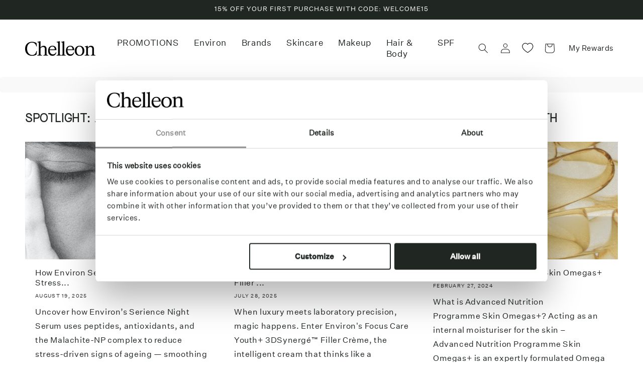

--- FILE ---
content_type: application/x-javascript
request_url: https://consentcdn.cookiebot.com/consentconfig/e8e97133-0fd1-48df-ba9c-25a8e907ed25/chelleon.co.uk/configuration.js
body_size: 476
content:
CookieConsent.configuration.tags.push({id:189877071,type:"script",tagID:"",innerHash:"",outerHash:"",tagHash:"9494102141361",url:"https://consent.cookiebot.com/uc.js",resolvedUrl:"https://consent.cookiebot.com/uc.js",cat:[1]});CookieConsent.configuration.tags.push({id:189877076,type:"script",tagID:"",innerHash:"",outerHash:"",tagHash:"6321228543640",url:"https://cdn.shopify.com/extensions/6da6ffdd-cf2b-4a18-80e5-578ff81399ca/klarna-on-site-messaging-33/assets/index.js",resolvedUrl:"https://cdn.shopify.com/extensions/6da6ffdd-cf2b-4a18-80e5-578ff81399ca/klarna-on-site-messaging-33/assets/index.js",cat:[1]});CookieConsent.configuration.tags.push({id:189877082,type:"script",tagID:"",innerHash:"",outerHash:"",tagHash:"1037717106549",url:"https://cdn.shopify.com/extensions/019b0687-34c2-750d-9296-a1de718428be/wishlist-engine-225/assets/wishlist-engine-app.js",resolvedUrl:"https://cdn.shopify.com/extensions/019b0687-34c2-750d-9296-a1de718428be/wishlist-engine-225/assets/wishlist-engine-app.js",cat:[5]});CookieConsent.configuration.tags.push({id:189877085,type:"script",tagID:"",innerHash:"",outerHash:"",tagHash:"5972614222909",url:"",resolvedUrl:"",cat:[1,5]});CookieConsent.configuration.tags.push({id:189877086,type:"script",tagID:"",innerHash:"",outerHash:"",tagHash:"13497653119006",url:"https://d31wum4217462x.cloudfront.net/app_extension/point_product_page.js",resolvedUrl:"https://d31wum4217462x.cloudfront.net/app_extension/point_product_page.js",cat:[5]});CookieConsent.configuration.tags.push({id:189877091,type:"script",tagID:"",innerHash:"",outerHash:"",tagHash:"15407749747063",url:"https://static.klaviyo.com/onsite/js/VEQntY/klaviyo.js?company_id=VEQntY",resolvedUrl:"https://static.klaviyo.com/onsite/js/VEQntY/klaviyo.js?company_id=VEQntY",cat:[2,3,4,5]});CookieConsent.configuration.tags.push({id:189877092,type:"script",tagID:"",innerHash:"",outerHash:"",tagHash:"3303620324789",url:"",resolvedUrl:"",cat:[1,5]});CookieConsent.configuration.tags.push({id:189877093,type:"script",tagID:"",innerHash:"",outerHash:"",tagHash:"15007670853481",url:"https://chelleon.co.uk/cdn/shopifycloud/shop-js/modules/v2/chunk.common_B8yXDTDb.esm.js",resolvedUrl:"https://chelleon.co.uk/cdn/shopifycloud/shop-js/modules/v2/chunk.common_B8yXDTDb.esm.js",cat:[1]});CookieConsent.configuration.tags.push({id:189877096,type:"script",tagID:"",innerHash:"",outerHash:"",tagHash:"3734067131981",url:"https://chelleon.co.uk/cdn/shopifycloud/perf-kit/shopify-perf-kit-3.0.0.min.js",resolvedUrl:"https://chelleon.co.uk/cdn/shopifycloud/perf-kit/shopify-perf-kit-3.0.0.min.js",cat:[5]});CookieConsent.configuration.tags.push({id:189877101,type:"script",tagID:"",innerHash:"",outerHash:"",tagHash:"12443358180760",url:"https://d31wum4217462x.cloudfront.net/loyalty_page/js/app.js?v=3.2.1",resolvedUrl:"https://d31wum4217462x.cloudfront.net/loyalty_page/js/app.js?v=3.2.1",cat:[4]});

--- FILE ---
content_type: application/x-javascript; charset=utf-8
request_url: https://consent.cookiebot.com/e8e97133-0fd1-48df-ba9c-25a8e907ed25/cc.js?renew=false&referer=chelleon.co.uk&dnt=false&init=false
body_size: 165209
content:
// 2.108.0 - 2026-01-14T16:28:30.220Z
!function(){var DialogVersion;!function(DialogVersion){DialogVersion[DialogVersion.ElementalCustom=1]="ElementalCustom",DialogVersion[DialogVersion.Swift=2]="Swift"}(DialogVersion||(DialogVersion={}));var css='#CybotCookiebotDialog .CybotCookiebotDialogPromotionBanner,#CybotCookiebotDialogWrapper .CybotCookiebotDialogPromotionBanner,#CybotCookiebotDialogWrapper .CybotCookiebotDialogPromotionBanner *{background:transparent;box-sizing:border-box;color:inherit;font-family:inherit;font-size:15px;margin:0;outline:0;padding:0;vertical-align:baseline}#CybotCookiebotDialog .CybotCookiebotDialogPromotionBannerWrapper,#CybotCookiebotDialogWrapper .CybotCookiebotDialogPromotionBanner{display:none}#CybotCookiebotDialogWrapper.CybotCookiebotDialogActive+#CybotCookiebotDialogBodyUnderlay{opacity:.75;pointer-events:auto}@media screen and (min-width:1280px){#CybotCookiebotDialogWrapper{opacity:0;transition:opacity .5s ease}#CybotCookiebotDialogWrapper.CybotCookiebotDialogActive{left:50%;opacity:1;position:fixed;top:50%;transform:translate(-50%,-50%);width:900px;z-index:2147483631}#CybotCookiebotDialogWrapper.CybotCookiebotDialogActive #CybotCookiebotDialog{left:auto;margin:0;max-width:auto;position:relative;top:auto;transform:translate(0);transition:none;width:100%}#CybotCookiebotDialog .CybotCookiebotDialogPromotionBanner,#CybotCookiebotDialogWrapper .CybotCookiebotDialogPromotionBanner.CybotCookiebotDialogActive{align-items:center;background:#051041;border-radius:8px;box-shadow:0 30px 70px rgba(20,20,20,.3);color:#fff;display:flex;font-family:sans-serif;justify-content:space-between;margin-bottom:8px;overflow:hidden;padding:16px 16px 16px 24px;text-decoration:none}#CybotCookiebotDialog .CybotCookiebotDialogPromotionBanner p,#CybotCookiebotDialog .CybotCookiebotDialogPromotionBanner strong,#CybotCookiebotDialogWrapper .CybotCookiebotDialogPromotionBanner p,#CybotCookiebotDialogWrapper .CybotCookiebotDialogPromotionBanner strong{letter-spacing:.3px;line-height:25px;margin:0}#CybotCookiebotDialogWrapper .CybotCookiebotDialogPromotionBanner strong{font-size:18px}#CybotCookiebotDialog .CybotCookiebotDialogPromotionBanner p,#CybotCookiebotDialogWrapper .CybotCookiebotDialogPromotionBanner p{font-size:15px;opacity:.7}#CybotCookiebotDialog .CybotCookiebotDialogPromotionBanner .CybotCookiebotDialogPromotionBannerButtonsWrapper,#CybotCookiebotDialogWrapper .CybotCookiebotDialogPromotionBanner .CybotCookiebotDialogPromotionBannerButtonsWrapper{align-items:flex-start;display:flex}#CybotCookiebotDialog .CybotCookiebotDialogPromotionBanner button,#CybotCookiebotDialogWrapper .CybotCookiebotDialogPromotionBanner button{align-items:center;display:flex;justify-content:center}#CybotCookiebotDialog .CybotCookiebotDialogPromotionBanner .CybotCookiebotDialogPromotionBannerInstallButton,#CybotCookiebotDialogWrapper .CybotCookiebotDialogPromotionBanner .CybotCookiebotDialogPromotionBannerInstallButton{background:linear-gradient(180deg,#1032CF,#2E52EF);border:none;border-radius:4px;color:#fff;cursor:pointer;font-size:15px;font-weight:600;letter-spacing:.1px;margin-right:8px;padding:12px 16px 12px 12px;position:relative;z-index:1}#CybotCookiebotDialog .CybotCookiebotDialogPromotionBanner .CybotCookiebotDialogPromotionBannerInstallButton:before,#CybotCookiebotDialogWrapper .CybotCookiebotDialogPromotionBanner .CybotCookiebotDialogPromotionBannerInstallButton:before{background:linear-gradient(180deg,#1032CF,#5471F2);border-radius:inherit;box-shadow:0 0 40px rgba(46,82,239,.8);content:"";height:100%;left:0;opacity:0;position:absolute;top:0;transition:all .75s ease;width:100%;z-index:-1}#CybotCookiebotDialog .CybotCookiebotDialogPromotionBanner:hover .CybotCookiebotDialogPromotionBannerInstallButton:before,#CybotCookiebotDialogWrapper .CybotCookiebotDialogPromotionBanner:hover .CybotCookiebotDialogPromotionBannerInstallButton:before{opacity:1}#CybotCookiebotDialog .CybotCookiebotDialogPromotionBanner .CybotCookiebotDialogPromotionBannerInstallButton svg,#CybotCookiebotDialogWrapper .CybotCookiebotDialogPromotionBanner .CybotCookiebotDialogPromotionBannerInstallButton svg{margin-right:8px}#CybotCookiebotDialogWrapper .CybotCookiebotDialogPromotionBanner #CybotCookiebotDialogPromotionBannerCloseButton{fill:#fff;align-content:center;background:none;border:none;cursor:pointer;display:flex;height:24px;justify-content:center;width:24px}#CybotCookiebotDialogWrapper .CybotCookiebotDialogPromotionBanner #CybotCookiebotDialogPromotionBannerCloseButton svg{height:14px;width:14px}#CybotCookiebotDialog .CybotCookiebotDialogPromotionBannerWrapper{display:block;padding-top:16px}#CybotCookiebotDialog .CybotCookiebotDialogPromotionBanner{background:#ECEFFE;border-radius:16px;box-shadow:none;color:#141414}#CybotCookiebotDialog .CybotCookiebotDialogPromotionBanner strong{font-size:17px}#CybotCookiebotDialog .CybotCookiebotDialogPromotionBanner .CybotCookiebotDialogPromotionBannerInstallButton{margin:0}#CybotCookiebotDialog .CybotCookiebotDialogPromotionBanner #CybotCookiebotDialogPromotionBannerCloseButton{display:none}}';function appendStylesheet(document,updatedStylesheet,canShowPromotionBanner){var head=document.head||document.getElementsByTagName("head")[0],styleElement=document.createElement("style");styleElement.setAttribute("type","text/css"),styleElement.id="CookiebotDialogStyle",styleElement.appendChild(document.createTextNode(updatedStylesheet)),canShowPromotionBanner&&styleElement.appendChild(document.createTextNode(css)),head.appendChild(styleElement)}var generateStylesAndAppendStylesheet=function(document,dialog,templatename){var newstylesheet;if("custom"===templatename)return newstylesheet=dialog.customTemplateDef.CSS,void appendStylesheet(document,newstylesheet,dialog.canShowPromotionBanner);var isDefaultColorTheme="white"===dialog.theme||"dark"===dialog.theme,isWhiteTheme="white"===dialog.theme,isDarkTheme="dark"===dialog.theme;if(newstylesheet=dialog.styles[templatename],dialog.version===DialogVersion.ElementalCustom)return isDefaultColorTheme&&(dialog.customColors.background=isWhiteTheme?"#ffffff":"#161616",dialog.customColors.text=isWhiteTheme?"#2a2a2a":"#ffffff",dialog.customColors.acceptbutton="#188600",dialog.customColors.selectionbutton="#188600",dialog.customColors.declinebutton="#333333",dialog.customColors.buttontext="#ffffff",dialog.customColors.tab=isWhiteTheme?"#f6f6f9":"#262626",dialog.customColors.border=isWhiteTheme?"#cccccc":"#404040"),newstylesheet=newstylesheet.replace(/#000001/g,dialog.customColors.background).replace(/#000002/g,dialog.customColors.text).replace(/#000003/g,dialog.customColors.acceptbutton).replace(/#000004/g,dialog.customColors.declinebutton).replace(/#000005/g,dialog.customColors.buttontext).replace(/#000006/g,dialog.customColors.tab).replace(/#000008/g,dialog.customColors.border).replace(/#000009/g,dialog.customColors.selectionbutton).replace(/url\(showdetails\.png\)/g,"url("+dialog.customImages.showdetails+")").replace(/url\(hidedetails\.png\)/g,"url("+dialog.customImages.hidedetails+")").replace(/url\(CheckedNofocus\.png\)/g,"url("+dialog.customImages.cbCheckedNofocus+")").replace(/url\(CheckedFocus\.png\)/g,"url("+dialog.customImages.cbCheckedFocus+")").replace(/url\(CheckedDisabled\.png\)/g,"url("+dialog.customImages.cbCheckedDisabled+")").replace(/url\(NotCheckedFocus\.png\)/g,"url("+dialog.customImages.cbNotCheckedFocus+")").replace(/url\(NotCheckedNoFocus\.png\)/g,"url("+dialog.customImages.cbNotCheckedNoFocus+")"),void appendStylesheet(document,newstylesheet,dialog.canShowPromotionBanner);if(dialog.version===DialogVersion.Swift){if(newstylesheet+=getTemporaryStyles(),isDefaultColorTheme){var primaryColor=isWhiteTheme?"#1032CF":"#2EA7FF",textColor=isWhiteTheme?"#141414":"#f2f2f2",primaryButtonBackground=primaryColor,primaryButtonBorder=primaryColor,primaryButtonText=isWhiteTheme?"#ffffff":"#141414",secondaryButtonBackground="transparent",secondaryButtonBorder=primaryColor,secondaryButtonText=textColor;"solid"===dialog.bannerButtonDesign?(secondaryButtonBackground=primaryButtonBackground,secondaryButtonBorder=primaryButtonBorder,secondaryButtonText=primaryButtonText):"outlined"===dialog.bannerButtonDesign&&(primaryButtonBackground=secondaryButtonBackground,primaryButtonBorder=secondaryButtonBorder,primaryButtonText=secondaryButtonText),dialog.customColors.background=isWhiteTheme?"#ffffff":"#141414",dialog.customColors.text=textColor,dialog.customColors.highlight=primaryColor,dialog.customColors.shade=isWhiteTheme?"#D6D6D6":"rgba(255, 255, 255, 0.08)",dialog.customColors.acceptBackground=primaryButtonBackground,dialog.customColors.acceptBorder=primaryButtonBorder,dialog.customColors.acceptText=primaryButtonText,dialog.customColors.selectionBackground=secondaryButtonBackground,dialog.customColors.selectionBorder=secondaryButtonBorder,dialog.customColors.selectionText=secondaryButtonText,dialog.customColors.declineBackground=secondaryButtonBackground,dialog.customColors.declineBorder=secondaryButtonBorder,dialog.customColors.declineText=secondaryButtonText,dialog.customColors.scrollbarHandle=isWhiteTheme?"#141414":"#e2e2e2",dialog.customColors.linkColorDetailsBox=isWhiteTheme?"#2A4EEF":"#009AEE",dialog.customColors.detailsBoxBackground=isDarkTheme?"#232323":"#F4F4F4"}else dialog.customColors.linkColorDetailsBox=dialog.customColors.highlight,dialog.customColors.detailsBoxBackground=isDarkTheme?"rgba(255, 255, 255, 0.05)":"rgba(0, 0, 0, 0.05)";newstylesheet=newstylesheet.replace(/#000001/g,dialog.customColors.background).replace(/#000002/g,dialog.customColors.text).replace(/#000003/g,dialog.customColors.highlight).replace(/#000004/g,dialog.customColors.shade).replace(/#000005/g,dialog.customColors.acceptBackground).replace(/#000006/g,dialog.customColors.acceptBorder).replace(/#000008/g,dialog.customColors.acceptText).replace(/#000009/g,dialog.customColors.selectionBackground).replace(/#000010/g,dialog.customColors.selectionBorder).replace(/#000012/g,dialog.customColors.selectionText).replace(/#000013/g,dialog.customColors.declineBackground).replace(/#000014/g,dialog.customColors.declineBorder).replace(/#000015/g,dialog.customColors.declineText).replace(/#000016/g,dialog.customColors.detailsBoxBackground).replace(/#000017/g,"#ffffff").replace(/#000020/g,isDarkTheme?"#ffffff":dialog.customColors.text).replace(/#000018/g,isDarkTheme?"#202020":"#f2f2f2").replace(/#000019/g,isDefaultColorTheme?dialog.customColors.scrollbarHandle:dialog.customColors.text).replace(/#000023/g,dialog.customColors.linkColorDetailsBox)}appendStylesheet(document,newstylesheet,dialog.canShowPromotionBanner)},calculateDoNotSellButtonSizes=function(version){var AcceptButton=document.getElementById("CybotCookiebotDialogBodyButtonAccept"),DeclineButton=document.getElementById("CybotCookiebotDialogBodyButtonDecline");if(AcceptButton&&DeclineButton&&null!==AcceptButton.offsetParent&&null!==DeclineButton.offsetParent){var buttonPadding=4;if(version===DialogVersion.ElementalCustom){AcceptButton.style.removeProperty("width"),DeclineButton.style.removeProperty("width");var buttonWidth=Math.max(AcceptButton.clientWidth,DeclineButton.clientWidth),buttonWidthPx=buttonWidth-4+"px";AcceptButton.style.width=buttonWidthPx,DeclineButton.style.width=buttonWidthPx}else{AcceptButton.style.removeProperty("height"),DeclineButton.style.removeProperty("height");var buttonHeight=Math.max(AcceptButton.clientHeight,DeclineButton.clientHeight),buttonHeightPx=buttonHeight+4+"px";AcceptButton.style.height=buttonHeightPx,DeclineButton.style.height=buttonHeightPx}}},getTemporaryStyles=function(){return'\n    #CybotCookiebotDialog[dir="rtl"] .CybotCookiebotScrollContainer .CybotCookiebotScrollbarContainer {\n      right: auto;\n      left: 0.375em;\n    }\n\n    #CybotCookiebotDialogDetailBodyContentIABv2Tabs .CybotCookiebotDialogBodyLevelButtonIABContainerToggleShow,\n    #CybotCookiebotDialogDetailBodyContentIABv2Tabs .CybotCookiebotDialogBodyLevelButtonIABContainerToggleHide {\n        top: .75em;\n        right: 1.35em;\n    }\n\n    #CybotCookiebotDialog[dir="rtl"] #CybotCookiebotDialogDetailBodyContentIABv2Tabs .CybotCookiebotDialogBodyLevelButtonIABContainerToggleShow,\n    #CybotCookiebotDialog[dir="rtl"] #CybotCookiebotDialogDetailBodyContentIABv2Tabs .CybotCookiebotDialogBodyLevelButtonIABContainerToggleHide {\n        left: 1.35em;\n    }\n\n    #CybotCookiebotDialogDetailBodyContentIABv2Tabs #CybotCookiebotDialogDetailBodyContentIABv2PartnersBody .CybotCookiebotDialogBodyLevelButtonWrapper:nth-of-type(2) {\n      margin-right: 3.5em;\n    }\n\n    #CybotCookiebotDialog[dir="rtl"] #CybotCookiebotDialogDetailBodyContentIABv2Tabs #CybotCookiebotDialogDetailBodyContentIABv2PartnersBody .CybotCookiebotDialogBodyLevelButtonWrapper:nth-of-type(2) {\n        margin-right: 0;\n        margin-left: 3.5em;\n    }\n\n    #CybotCookiebotDialog .CybotCookiebotDialogBodyContentHeading {\n      margin-bottom: 0.5em;\n      font-weight: 600;\n      line-height: 1.6em;\n      letter-spacing: 0.25px;\n    }\n\n    #CybotCookiebotDialog .CybotCookiebotDialogSROnly {\n      position: absolute;\n      width: 1px;\n      height: 1px;\n      padding: 0;\n      margin: -1px;\n      overflow: hidden;\n      clip: rect(0, 0, 0, 0);\n      border: 0;\n    }\n\n    #CybotCookiebotDialog #CybotCookiebotDialogBodyContentText a,\n    #CybotCookiebotDialog #CybotCookiebotDialogDetailFooter a,\n    #CybotCookiebotDialog #CybotCookiebotDialogDetailBulkConsentList dt a,\n    #CybotCookiebotDialog .CybotCookiebotDialogBodyLevelButtonIABDescription a,\n    #CybotCookiebotDialog .CybotCookiebotDialogDetailBodyContentCookieLink,\n    #CybotCookiebotDialog #CybotCookiebotDialogBodyLevelButtonIABHeaderViewPartnersLink,\n    #CybotCookiebotDialogDetailBodyContentTextAbout a {\n        color: #000023;\n    }\n\n    #CybotCookiebotDialog #CybotCookiebotDialogBodyContentText a:hover,\n    #CybotCookiebotDialog #CybotCookiebotDialogDetailFooter a:hover,\n    #CybotCookiebotDialog #CybotCookiebotDialogDetailBulkConsentList dt a:hover,\n    #CybotCookiebotDialog .CybotCookiebotDialogBodyLevelButtonIABDescription a:hover,\n    #CybotCookiebotDialog .CybotCookiebotDialogDetailBodyContentCookieLink:hover,\n    #CybotCookiebotDialog #CybotCookiebotDialogBodyLevelButtonIABHeaderViewPartnersLink:hover,\n    #CybotCookiebotDialogDetailBodyContentTextAbout a:hover,\n    #CybotCookiebotDialog #CybotCookiebotDialogBodyContentText a:focus,\n    #CybotCookiebotDialog #CybotCookiebotDialogDetailFooter a:focus,\n    #CybotCookiebotDialog #CybotCookiebotDialogDetailBulkConsentList dt a:focus,\n    #CybotCookiebotDialog .CybotCookiebotDialogBodyLevelButtonIABDescription a:focus,\n    #CybotCookiebotDialog .CybotCookiebotDialogDetailBodyContentCookieLink:focus,\n    #CybotCookiebotDialog #CybotCookiebotDialogBodyLevelButtonIABHeaderViewPartnersLink:focus,\n    #CybotCookiebotDialogDetailBodyContentTextAbout a:focus {\n        text-decoration: underline;\n    }\n\n    #CybotCookiebotDialogTabContent {\n      min-height: 60px;\n    }\n\n    #CybotCookiebotDialog .CybotCookiebotScrollContainer {\n      min-height: auto;\n    }\n\n    #CybotCookiebotDialogFooter.CybotCookiebotScrollContainer {\n      height: auto;\n      min-height: 80px;\n      width: 100%;\n    }\n\n    #CybotCookiebotDialogFooter .CybotCookiebotScrollArea {\n      width: 100%;\n      padding: 1em;\n    }\n\n    #CybotCookiebotDialog:not(.CybotCookiebotDialogZoomed) #CybotCookiebotDialogFooter.CybotCookiebotScrollContainer {\n      min-height: 80px;\n      padding: .375em;\n    }\n\n    #CybotCookiebotDialog:not(.CybotCookiebotDialogZoomedLg):not(.CybotCookiebotDialogZoomedXl) #CybotCookiebotDialogFooter.CybotCookiebotScrollContainer {\n      min-height: auto;\n      padding: 0;\n    }\n\n    #CybotCookiebotDialog.CybotCookiebotDialogZoomedLg #CybotCookiebotDialogFooter .CybotCookiebotScrollArea,\n    #CybotCookiebotDialog.CybotCookiebotDialogZoomedXl #CybotCookiebotDialogFooter .CybotCookiebotScrollArea {\n      overflow: auto;\n    }\n\n    #CybotCookiebotDialog.CybotCookiebotDialogZoomedLg #CybotCookiebotDialogFooter > div:first-of-type::-webkit-scrollbar,\n    #CybotCookiebotDialog.CybotCookiebotDialogZoomedXl #CybotCookiebotDialogFooter > div:first-of-type::-webkit-scrollbar {\n      width: .25em;\n    }\n\n    #CybotCookiebotDialog.CybotCookiebotDialogZoomedLg #CybotCookiebotDialogFooter > div:first-of-type::-webkit-scrollbar-track,\n    #CybotCookiebotDialog.CybotCookiebotDialogZoomedXl #CybotCookiebotDialogFooter > div:first-of-type::-webkit-scrollbar-track {\n        background: #000018;\n        border-radius: .313em;\n    }\n\n    #CybotCookiebotDialog.CybotCookiebotDialogZoomedLg #CybotCookiebotDialogFooter > div:first-of-type::-webkit-scrollbar-thumb,\n    #CybotCookiebotDialog.CybotCookiebotDialogZoomedXl #CybotCookiebotDialogFooter > div:first-of-type::-webkit-scrollbar-thumb {\n        background: #000019;\n        border-radius: .313em;\n    }\n\n    #CybotCookiebotDialog.CybotCookiebotDialogZoomedLg #CybotCookiebotDialogFooter > div:first-of-type:focus::-webkit-scrollbar-thumb,\n    #CybotCookiebotDialog.CybotCookiebotDialogZoomedXl #CybotCookiebotDialogFooter > div:first-of-type:focus::-webkit-scrollbar-thumb {\n        background: #000006;\n    }\n\n    @-moz-document url-prefix() {\n        #CybotCookiebotDialog .CybotCookiebotScrollContainer > div:first-of-type,\n        #CybotCookiebotDialog.CybotCookiebotDialogZoomedLg #CybotCookiebotDialogFooter > div:first-of-type,\n        #CybotCookiebotDialog.CybotCookiebotDialogZoomedXl #CybotCookiebotDialogFooter > div:first-of-type {\n            scrollbar-width: thin;\n            scrollbar-color: #000019 #000018;\n            scrollbar-track-color: #000018;\n            scrollbar-face-color: #000019;\n        }\n    }\n\n    #CybotCookiebotDialog.CybotCookiebotDialogZoomedLg #CybotCookiebotDialogFooter > div:first-of-type:focus,\n    #CybotCookiebotDialog.CybotCookiebotDialogZoomedXl #CybotCookiebotDialogFooter > div:first-of-type:focus {\n      scrollbar-color: #000006 #000018;\n    }\n\n    #CybotCookiebotDialog.CybotCookiebotDialogZoomedXl {\n      width: calc(100vw - 10px);\n      max-height: calc(100vh - 10px);\n    }\n\n    #CybotCookiebotDialog.CybotCookiebotDialogZoomedXl #CybotCookiebotDialogHeader {\n      padding: .5em 1em;\n    }\n\n    #CybotCookiebotDialog.CybotCookiebotDialogZoomedXl #CybotCookiebotDialogNav .CybotCookiebotDialogNavItemLink,\n    #CybotCookiebotDialog.CybotCookiebotDialogZoomedXl #CybotCookiebotDialogFooter .CybotCookiebotScrollArea,\n    #CybotCookiebotDialog.CybotCookiebotDialogZoomedXl #CybotCookiebotDialogDetailBodyContentIABv2Tabs .CybotCookiebotDialogDetailBodyContentIABv2TabsIntro,\n    #CybotCookiebotDialog.CybotCookiebotDialogZoomedXl #CybotCookiebotDialogDetailBodyContentTextAbout {\n      padding: .5em;\n    }\n\n    #CybotCookiebotDialog.CybotCookiebotDialogZoomedXl #CybotCookiebotDialogBodyContent {\n      padding: .8em;\n    }\n\n    #CybotCookiebotDialog.CybotCookiebotDialogZoomedXl .CookieCard:first-of-type {\n      padding-top: .5em;\n    }\n\n    #CybotCookiebotDialog .CybotCookiebotFader:not(.CybotCookiebotFaderRight):not(.CybotCookiebotFaderLeft) {\n      max-height: 50%;\n    }\n\n    #CybotCookiebotDialogBodyButtons .CybotCookiebotDialogBodyButton:not(:first-of-type) {\n      margin-top: 0.5em;\n    }\n\n    #CybotCookiebotDialog.CybotEdge #CybotCookiebotDialogFooter .CybotCookiebotDialogBodyButton,\n    #CybotCookiebotDialogBodyButtons .CybotCookiebotDialogBodyButton:not(:last-of-type) {\n      margin-bottom: 0;\n    }\n\n    #CybotCookiebotDialog.CybotCookiebotDialogZoomedLg #CybotCookiebotDialogFooter,\n    #CybotCookiebotDialog.CybotCookiebotDialogZoomedXl #CybotCookiebotDialogFooter {\n      overflow: auto;\n    }\n\n    #CybotCookiebotDialogFooter #CybotCookiebotDialogBodyButtonsWrapper {\n      flex-direction: column;\n    }\n\n    #CybotCookiebotDialog.CybotEdge #CybotCookiebotDialogFooter .CybotCookiebotDialogBodyButton:last-of-type {\n        margin-bottom: 0;\n    }\n\n    #CybotCookiebotDialogDetailBodyContentIABv2Tabs .CybotCookiebotDialogBodyLevelButtonIABHeaderToggle {\n      flex-direction: row;\n    }\n\n    #CybotCookiebotDialogPoweredbyCybot svg {\n      display: block;\n      height: 1.7em;\n      opacity: 1;\n      max-width: 133px;\n    }\n\n    #CybotCookiebotDialogPoweredByText {\n      display: none;\n    }\n\n    #CybotCookiebotDialog .CybotCookiebotBannerCloseButton {\n      margin-left: 2.313rem;\n    }\n\n    #CybotCookiebotDialog[dir="rtl"] .CybotCookiebotBannerCloseButton {\n      margin-left: auto;\n      margin-right: 2.313rem;\n    }\n\n    #CybotCookiebotDialogDetailBodyContentCookieContainerTypes .CybotCookiebotDialogDetailBodyContentCookieInfoWrapper {\n      position: relative;\n      margin-top: 3.125em;\n    }\n\n    #CybotCookiebotDialogDetailBodyContentCookieContainerTypes .CybotCookiebotDialogDetailBodyContentCookieInfoWrapper.CybotCookiebotDialogShow {\n      display: block;\n    }\n\n    #CybotCookiebotDialogDetailBodyContentCookieContainerTypes .CybotCookiebotDialogDetailBodyContentCookieInfoWrapper:before {\n      content: \'\';\n      position: absolute;\n      top: -1.5em;\n      left: 0;\n      width: 100%;\n      border-top: 1px solid #000004;\n    }\n\n    #CybotCookiebotDialogDetailBodyContentCookieContainerTypes .CybotCookiebotDialogDetailBodyContentCookieProviderDescription {\n      margin-bottom: 1.56em;\n    }\n\n    #CybotCookiebotDialogDetailBodyContentCookieContainerTypes .CybotCookiebotDialogDetailBodyContentCookieInfo:before {\n      display: none;\n    }\n\n    @media screen and (min-width: 601px) {\n      #CybotCookiebotDialogFooter .CybotCookiebotDialogBodyButton,\n      #CybotCookiebotDialogFooter .CybotCookiebotDialogBodyButton:not(:first-of-type),\n      #CybotCookiebotDialogFooter #CybotCookiebotDialogBodyButtons .CybotCookiebotDialogBodyButton:not(:last-of-type),\n        #CybotCookiebotDialogFooter #CybotCookiebotDialogBodyButtons .CybotCookiebotDialogBodyButton:not(:first-of-type) {\n          margin-bottom: 0;\n          margin-top: 0;\n          width: 33%;\n      }\n\n      #CybotCookiebotDialogFooter #CybotCookiebotDialogBodyButtonsWrapper {\n        flex-direction: row;\n      }\n\n      #CybotCookiebotDialogPoweredbyCybot svg {\n          height: 2em;\n      }\n\n      #CybotCookiebotDialog .CybotCookiebotDialogBodyButton:focus-visible,\n      #CybotCookiebotDialog .CybotCookiebotDialogBodyLevelButtonIABHeaderToggleDeselectVendorsLink:focus-visible,\n      #CybotCookiebotDialog .CybotCookiebotDialogBodyLevelButtonIABHeaderToggleSelectVendorsLink:focus-visible,\n      #CybotCookiebotDialog .CybotCookiebotDialogBodyLevelButtonIABHeaderButton:focus-visible,\n      #CybotCookiebotDialog .CybotCookiebotBannerCloseButton:focus-visible,\n      #CybotCookiebotDialog .CybotCookiebotDialogBodyLevelButtonSliderWrapper input:focus-visible + span {\n          outline-offset: 2px;\n      }\n    }\n\n    @media screen and (min-width: 1280px) {\n      #CybotCookiebotDialog.CybotCookiebotDialogZoomedLg #CybotCookiebotDialogFooter > div:first-of-type::-webkit-scrollbar,\n      #CybotCookiebotDialog.CybotCookiebotDialogZoomedXl #CybotCookiebotDialogFooter > div:first-of-type::-webkit-scrollbar {\n        width: .5em;\n      }\n\n      #CybotCookiebotDialogDetailBodyContentIABv2Tabs .CybotCookiebotDialogBodyLevelButtonIABContainerToggleShow,\n      #CybotCookiebotDialogDetailBodyContentIABv2Tabs .CybotCookiebotDialogBodyLevelButtonIABContainerToggleHide {\n          top: 1.2em;\n      }\n\n      #CybotCookiebotDialogFooter {\n        padding: 0;\n      }\n\n      #CybotCookiebotDialogFooter .CybotCookiebotScrollArea {\n        padding: 1em 1.5em 1.5em;\n      }\n\n      #CybotCookiebotDialog.CybotEdge #CybotCookiebotDialogFooter {\n          display: block;\n      }\n\n      #CybotCookiebotDialog.CybotEdge #CybotCookiebotDialogFooter .CybotCookiebotDialogBodyButton:not(:first-of-type) {\n        margin-top: 0.5em;\n      }\n\n      #CybotCookiebotDialog.CybotEdge #CybotCookiebotDialogFooter .CybotCookiebotDialogBodyButton,\n      #CybotCookiebotDialog.CybotEdge #CybotCookiebotDialogFooter .CybotCookiebotDialogBodyButton:not(:last-of-type) {\n        margin-bottom: 0;\n      }\n\n      #CybotCookiebotDialog.CybotEdge #CybotCookiebotDialogFooter .CybotCookiebotDialogBodyButton {\n        width: 286px;\n        max-width: none;\n      }\n\n      #CybotCookiebotDialog.CybotEdge #CybotCookiebotDialogFooter .CybotCookiebotScrollArea {\n        padding: 0;\n      }\n\n      #CybotCookiebotDialog.CybotEdge #CybotCookiebotDialogFooter .CybotCookiebotScrollbarContainer {\n        display: none;\n      }\n\n      #CybotCookiebotDialog.CybotEdge #CybotCookiebotDialogFooter #CybotCookiebotDialogBodyButtonsWrapper {\n        flex-direction: column;\n      }\n\n      #CybotCookiebotDialogDetailBodyContentCookieContainerTypes .CybotCookiebotDialogDetailBodyContentCookieInfoWrapper {\n        margin-top: 3.75em;\n      }\n\n      #CybotCookiebotDialogDetailBodyContentCookieContainerTypes .CybotCookiebotDialogDetailBodyContentCookieProviderDescription {\n        margin-bottom: 1.875em;\n      }\n\n      #CybotCookiebotDialogDetailBodyContentCookieContainerTypes .CybotCookiebotDialogDetailBodyContentCookieInfoWrapper:before {\n        top: -2em;\n      }\n  \n    }\n  '},IconChrome='<svg xmlns="http://www.w3.org/2000/svg" width="27" height="28" viewBox="0 0 27 28" fill="none"><g clip-path="url(#clip0_107_20472)"><path d="M26.8332 14C26.8332 21.3626 20.8625 27.3333 13.4998 27.3333C6.13717 27.3333 0.166504 21.3626 0.166504 14C0.166504 6.63729 6.13717 0.666626 13.4998 0.666626C20.8625 0.666626 26.8332 6.63729 26.8332 14Z" fill="#4CAF50"/><path d="M13.5 0.666626V14L18.8333 16.6666L12.938 27.3333C13.1493 27.3333 13.2887 27.3333 13.5 27.3333C20.8687 27.3333 26.8333 21.3686 26.8333 14C26.8333 6.63129 20.8687 0.666626 13.5 0.666626Z" fill="#FFC107"/><path d="M26.8332 14C26.8332 21.3626 20.8625 27.3333 13.4998 27.3333C6.13717 27.3333 0.166504 21.3626 0.166504 14C0.166504 6.63729 6.13717 0.666626 13.4998 0.666626C20.8625 0.666626 26.8332 6.63729 26.8332 14Z" fill="#4CAF50"/><path d="M13.5 0.666626V14L18.8333 16.6666L12.938 27.3333C13.1493 27.3333 13.2887 27.3333 13.5 27.3333C20.8687 27.3333 26.8333 21.3686 26.8333 14C26.8333 6.63129 20.8687 0.666626 13.5 0.666626Z" fill="#FFC107"/><path d="M25.3931 7.99996H13.4998V16.6666L11.4998 16L2.2731 6.83996H2.25977C4.61977 3.12663 8.7731 0.666626 13.4998 0.666626C18.6998 0.666626 23.1998 3.65329 25.3931 7.99996Z" fill="#F44336"/><path d="M2.27197 6.84265L8.16731 16.7507L11.5 16L2.27197 6.84265Z" fill="#DD2C00"/><path d="M12.938 27.3333L18.894 16.6273L16.1667 14.6666L12.938 27.3333Z" fill="#558B2F"/><path d="M25.4099 8H13.4999L12.4473 11.0533L25.4099 8Z" fill="#F9A825"/><path d="M19.5 14C19.5 17.3127 16.8127 20 13.5 20C10.1873 20 7.5 17.3127 7.5 14C7.5 10.6873 10.1873 8 13.5 8C16.8127 8 19.5 10.6873 19.5 14Z" fill="white"/><path d="M18.1668 14C18.1668 16.578 16.0782 18.6667 13.5002 18.6667C10.9222 18.6667 8.8335 16.578 8.8335 14C8.8335 11.422 10.9222 9.33337 13.5002 9.33337C16.0782 9.33337 18.1668 11.422 18.1668 14Z" fill="#2196F3"/></g><defs><clipPath id="clip0_107_20472"><rect width="27" height="28" fill="white"/></clipPath></defs></svg>',IconFirefox='<svg width="28" height="28" viewBox="0 0 28 28" fill="none" xmlns="http://www.w3.org/2000/svg"><path d="M25.9003 9.47685C25.3213 8.08368 24.1468 6.57945 23.2271 6.10394C23.883 7.37399 24.3382 8.73794 24.5766 10.1473L24.579 10.1697C23.0724 6.4151 20.5185 4.89884 18.4315 1.60158C18.3259 1.43482 18.2204 1.26772 18.1175 1.09134C18.0588 0.990601 18.0116 0.899832 17.9707 0.816282C17.8842 0.648687 17.8175 0.471567 17.772 0.288513C17.7721 0.280066 17.769 0.271893 17.7634 0.265551C17.7579 0.25921 17.7501 0.255145 17.7417 0.254131C17.7335 0.251878 17.7249 0.251878 17.7167 0.254131C17.7149 0.254131 17.7122 0.257226 17.7101 0.257913C17.7081 0.258601 17.7036 0.261695 17.7005 0.263071L17.7056 0.254131C14.3585 2.21392 13.2222 5.84126 13.119 7.65665C11.7819 7.74832 10.5034 8.2409 9.45045 9.07011C9.34063 8.97709 9.22585 8.89009 9.10662 8.80949C8.80302 7.74671 8.79008 6.62194 9.06915 5.55245C7.83993 6.14788 6.74771 6.99202 5.86162 8.03142H5.85543C5.32732 7.36199 5.36445 5.15465 5.39471 4.69358C5.23847 4.75637 5.08933 4.83555 4.9498 4.92979C4.48358 5.26252 4.04775 5.63588 3.64739 6.04549C3.19117 6.50804 2.77449 7.00799 2.40172 7.54009V7.54216V7.53975C1.5451 8.754 0.937446 10.1259 0.61384 11.5762L0.595962 11.6643C0.570862 11.7815 0.480437 12.3687 0.464965 12.4963C0.464965 12.5063 0.462902 12.5156 0.46187 12.5255C0.345228 13.1318 0.272948 13.7458 0.245605 14.3626V14.4313C0.251495 17.7659 1.5073 20.9771 3.76511 23.4311C6.02291 25.885 9.11866 27.4033 12.4412 27.6863C15.7638 27.9693 19.0717 26.9964 21.712 24.9597C24.3523 22.9229 26.1331 19.9703 26.7028 16.6848C26.7252 16.5129 26.7434 16.3427 26.7633 16.169C27.0378 13.9004 26.7407 11.5992 25.899 9.47479L25.9003 9.47685ZM10.5417 19.9085C10.604 19.9384 10.6624 19.9707 10.7264 19.9992L10.7357 20.0051C10.671 19.9741 10.6064 19.9419 10.5417 19.9085ZM24.5794 10.1734V10.1607L24.5818 10.1748L24.5794 10.1734Z" fill="url(#paint0_linear_627_1132)"/><path d="M25.9003 9.47691C25.3213 8.08374 24.1468 6.57951 23.227 6.104C23.8829 7.37405 24.3381 8.738 24.5765 10.1474V10.1601L24.579 10.1742C25.6062 13.1136 25.4577 16.3362 24.1643 19.1686C22.637 22.4456 18.9416 25.8044 13.1551 25.6394C6.90437 25.4623 1.39632 20.8224 0.368285 14.747C0.180902 13.7888 0.368285 13.303 0.462493 12.5242C0.333989 13.1291 0.262277 13.7447 0.248291 14.363V14.4318C0.25418 17.7663 1.50998 20.9776 3.76779 23.4315C6.0256 25.8854 9.12134 27.4037 12.4439 27.6867C15.7665 27.9697 19.0744 26.9968 21.7147 24.9601C24.355 22.9233 26.1358 19.9707 26.7055 16.6852C26.7279 16.5133 26.7461 16.3431 26.766 16.1694C27.0405 13.9009 26.7434 11.5996 25.9016 9.47519L25.9003 9.47691Z" fill="url(#paint1_radial_627_1132)"/><path d="M25.9003 9.47691C25.3213 8.08374 24.1468 6.57951 23.227 6.104C23.8829 7.37405 24.3381 8.738 24.5765 10.1474V10.1601L24.579 10.1742C25.6062 13.1136 25.4577 16.3362 24.1643 19.1686C22.637 22.4456 18.9416 25.8044 13.1551 25.6394C6.90437 25.4623 1.39632 20.8224 0.368285 14.747C0.180902 13.7888 0.368285 13.303 0.462493 12.5242C0.333989 13.1291 0.262277 13.7447 0.248291 14.363V14.4318C0.25418 17.7663 1.50998 20.9776 3.76779 23.4315C6.0256 25.8854 9.12134 27.4037 12.4439 27.6867C15.7665 27.9697 19.0744 26.9968 21.7147 24.9601C24.355 22.9233 26.1358 19.9707 26.7055 16.6852C26.7279 16.5133 26.7461 16.3431 26.766 16.1694C27.0405 13.9009 26.7434 11.5996 25.9016 9.47519L25.9003 9.47691Z" fill="url(#paint2_radial_627_1132)"/><path d="M19.4226 11.0411C19.4515 11.0614 19.4783 11.0817 19.5055 11.102C19.1708 10.5084 18.7541 9.96502 18.2677 9.48774C14.1246 5.34467 17.1823 0.50707 17.6977 0.259517L17.7028 0.251953C14.3557 2.21175 13.2194 5.83908 13.1162 7.65447C13.2716 7.64381 13.4257 7.63075 13.5845 7.63075C14.772 7.63305 15.9377 7.94974 16.9632 8.54863C17.9886 9.14753 18.8372 10.0073 19.4226 11.0404V11.0411Z" fill="url(#paint3_radial_627_1132)"/><path d="M13.5914 11.8698C13.5694 12.2013 12.3983 13.3445 11.9889 13.3445C8.19992 13.3445 7.58447 15.6367 7.58447 15.6367C7.75226 17.567 9.0973 19.1575 10.7232 19.9964C10.7975 20.0349 10.8728 20.0697 10.9481 20.1037C11.0785 20.1615 11.2089 20.2149 11.3394 20.2639C11.8974 20.4614 12.4818 20.5741 13.0733 20.5985C19.7159 20.91 21.0018 12.6561 16.2086 10.2597C17.3393 10.1126 18.4843 10.3906 19.4216 11.0398C18.8362 10.0066 17.9876 9.14691 16.9622 8.54801C15.9367 7.94912 14.771 7.63242 13.5835 7.63013C13.4253 7.63013 13.2706 7.64319 13.1152 7.65385C11.7781 7.74552 10.4996 8.2381 9.44662 9.06731C9.64982 9.23922 9.87915 9.46889 10.3622 9.94509C11.2665 10.8359 13.5856 11.7588 13.5907 11.8671L13.5914 11.8698Z" fill="url(#paint4_radial_627_1132)"/><path d="M13.5914 11.8698C13.5694 12.2013 12.3983 13.3445 11.9889 13.3445C8.19992 13.3445 7.58447 15.6367 7.58447 15.6367C7.75226 17.567 9.0973 19.1575 10.7232 19.9964C10.7975 20.0349 10.8728 20.0697 10.9481 20.1037C11.0785 20.1615 11.2089 20.2149 11.3394 20.2639C11.8974 20.4614 12.4818 20.5741 13.0733 20.5985C19.7159 20.91 21.0018 12.6561 16.2086 10.2597C17.3393 10.1126 18.4843 10.3906 19.4216 11.0398C18.8362 10.0066 17.9876 9.14691 16.9622 8.54801C15.9367 7.94912 14.771 7.63242 13.5835 7.63013C13.4253 7.63013 13.2706 7.64319 13.1152 7.65385C11.7781 7.74552 10.4996 8.2381 9.44662 9.06731C9.64982 9.23922 9.87915 9.46889 10.3622 9.94509C11.2665 10.8359 13.5856 11.7588 13.5907 11.8671L13.5914 11.8698Z" fill="url(#paint5_radial_627_1132)"/><path d="M8.82615 8.62745C8.93411 8.69621 9.02316 8.75604 9.10121 8.81002C8.79761 7.74723 8.78466 6.62247 9.06373 5.55298C7.83451 6.14841 6.74229 6.99254 5.8562 8.03195C5.92118 8.03023 7.85416 7.9955 8.82615 8.62745Z" fill="url(#paint6_radial_627_1132)"/><path d="M0.36588 14.7477C1.39426 20.823 6.90196 25.4646 13.1527 25.64C18.9392 25.8036 22.6353 22.4445 24.1619 19.1692C25.4553 16.3368 25.6038 13.1142 24.5765 10.1748V10.1621C24.5765 10.1521 24.5745 10.1463 24.5765 10.1494L24.579 10.1717C25.0517 13.2582 23.4818 16.2471 21.0273 18.2722L21.0197 18.2894C16.2371 22.1849 11.6608 20.6391 10.7359 20.0085C10.6713 19.9776 10.6067 19.9454 10.542 19.9119C7.75396 18.5792 6.60181 16.0404 6.84936 13.8606C6.18753 13.8704 5.53708 13.688 4.97681 13.3356C4.41653 12.9831 3.97049 12.4758 3.69272 11.875C4.42465 11.4266 5.2592 11.1732 6.11685 11.1388C6.9745 11.1043 7.82669 11.2901 8.5922 11.6783C10.1701 12.3946 11.9656 12.4652 13.5948 11.875C13.5897 11.7667 11.2706 10.8435 10.3663 9.95304C9.88326 9.47684 9.65393 9.24751 9.45073 9.07526C9.34091 8.98224 9.22613 8.89524 9.1069 8.81464C9.02782 8.76066 8.93877 8.70221 8.83184 8.63207C7.85985 8.00012 5.92688 8.03485 5.86293 8.03657H5.85674C5.32863 7.36714 5.36576 5.1598 5.39602 4.69873C5.23978 4.76152 5.09065 4.8407 4.95111 4.93494C4.48489 5.26767 4.04906 5.64103 3.64871 6.05064C3.19085 6.51189 2.77244 7.01069 2.39788 7.54181C1.54125 8.75606 0.9336 10.1276 0.609994 11.578C0.603462 11.6051 0.130017 13.6749 0.363473 14.7483L0.36588 14.7477Z" fill="url(#paint7_radial_627_1132)"/><path d="M18.2673 9.48711C18.7538 9.96492 19.1705 10.5089 19.5051 11.1031C19.5783 11.1584 19.6468 11.2134 19.7049 11.2667C22.726 14.0517 21.1431 17.9885 21.0251 18.267C23.4794 16.245 25.0479 13.254 24.5768 10.1665C23.0695 6.40851 20.5128 4.89225 18.4293 1.59498C18.3237 1.42823 18.2182 1.26113 18.1154 1.08475C18.0566 0.984009 18.0095 0.89324 17.9686 0.809691C17.882 0.642095 17.8153 0.464975 17.7698 0.281922C17.7699 0.273475 17.7668 0.265301 17.7613 0.258959C17.7557 0.252618 17.748 0.248553 17.7396 0.247539C17.7314 0.245286 17.7227 0.245286 17.7145 0.247539C17.7128 0.247539 17.71 0.250634 17.7079 0.251321C17.7059 0.252009 17.7014 0.255103 17.6983 0.256479C17.1829 0.500937 14.126 5.34163 18.2691 9.48126L18.2673 9.48711Z" fill="url(#paint8_radial_627_1132)"/><path d="M19.7046 11.2682C19.6465 11.2149 19.5781 11.1599 19.5049 11.1046C19.4777 11.0843 19.4509 11.064 19.422 11.0437C18.4847 10.3945 17.3397 10.1164 16.209 10.2636C21.0019 12.66 19.716 20.9118 13.0737 20.6023C12.4822 20.578 11.8978 20.4653 11.3398 20.2678C11.2093 20.219 11.0789 20.1656 10.9485 20.1076C10.8732 20.0732 10.7979 20.0388 10.7236 20.0003L10.7329 20.0061C11.6592 20.6384 16.2341 22.1832 21.0167 18.287L21.0242 18.2698C21.1435 17.9913 22.7265 14.0546 19.704 11.2696L19.7046 11.2682Z" fill="url(#paint9_radial_627_1132)"/><path d="M7.58487 15.6347C7.58487 15.6347 8.19997 13.3424 11.9893 13.3424C12.3987 13.3424 13.5708 12.1992 13.5918 11.8677C11.9626 12.4579 10.1671 12.3873 8.58918 11.6711C7.82367 11.2828 6.97149 11.0971 6.11383 11.1315C5.25618 11.1659 4.42163 11.4194 3.6897 11.8677C3.96747 12.4685 4.41352 12.9759 4.97379 13.3283C5.53406 13.6807 6.18452 13.8631 6.84634 13.8533C6.59947 16.0321 7.75128 18.5706 10.539 19.9046C10.6012 19.9345 10.6597 19.9669 10.7236 19.9954C9.09632 19.1547 7.75266 17.5649 7.58487 15.6357V15.6347Z" fill="url(#paint10_radial_627_1132)"/><path d="M25.9004 9.47685C25.3214 8.08368 24.1469 6.57945 23.2272 6.10394C23.883 7.37399 24.3382 8.73794 24.5767 10.1473L24.5791 10.1697C23.0724 6.4151 20.5185 4.89884 18.4315 1.60158C18.3259 1.43482 18.2204 1.26772 18.1176 1.09134C18.0588 0.990601 18.0117 0.899832 17.9708 0.816282C17.8842 0.648687 17.8175 0.471567 17.772 0.288513C17.7721 0.280066 17.7691 0.271893 17.7635 0.265551C17.7579 0.25921 17.7502 0.255145 17.7418 0.254131C17.7336 0.251878 17.7249 0.251878 17.7167 0.254131C17.715 0.254131 17.7122 0.257226 17.7102 0.257913C17.7081 0.258601 17.7036 0.261695 17.7005 0.263071L17.7057 0.254131C14.3586 2.21392 13.2222 5.84126 13.1191 7.65665C13.2745 7.64599 13.4285 7.63293 13.5874 7.63293C14.7749 7.63522 15.9406 7.95192 16.9661 8.55081C17.9915 9.14971 18.8401 10.0094 19.4255 11.0426C18.4882 10.3934 17.3431 10.1154 16.2125 10.2625C21.0054 12.6589 19.7195 20.9107 13.0771 20.6013C12.4857 20.5769 11.9013 20.4642 11.3432 20.2667C11.2128 20.2179 11.0824 20.1645 10.952 20.1065C10.8767 20.0721 10.8014 20.0377 10.7271 19.9992L10.7364 20.0051C10.6718 19.9741 10.6071 19.9419 10.5425 19.9085C10.6047 19.9384 10.6632 19.9707 10.7271 19.9992C9.09979 19.1582 7.75613 17.5684 7.58834 15.6395C7.58834 15.6395 8.20344 13.3473 11.9927 13.3473C12.4022 13.3473 13.5743 12.2041 13.5953 11.8726C13.5901 11.7643 11.271 10.8411 10.3668 9.95064C9.88371 9.47444 9.65438 9.24511 9.45118 9.07286C9.34136 8.97984 9.22659 8.89284 9.10736 8.81224C8.80376 7.74946 8.79081 6.62469 9.06988 5.5552C7.84066 6.15063 6.74844 6.99477 5.86235 8.03417H5.85616C5.32805 7.36474 5.36518 5.1574 5.39544 4.69633C5.2392 4.75912 5.09007 4.8383 4.95053 4.93254C4.48432 5.26527 4.04848 5.63863 3.64813 6.04824C3.1919 6.51079 2.77522 7.01074 2.40245 7.54284C1.54583 8.7571 0.938178 10.1286 0.614573 11.579L0.596694 11.667C0.571595 11.7842 0.459165 12.3798 0.443005 12.5077C0.340168 13.1224 0.274493 13.7427 0.246338 14.3653V14.4341C0.252227 17.7687 1.50803 20.9799 3.76584 23.4338C6.02365 25.8878 9.11939 27.4061 12.442 27.6891C15.7645 27.9721 19.0724 26.9992 21.7127 24.9624C24.353 22.9257 26.1338 19.9731 26.7036 16.6875C26.7259 16.5156 26.7441 16.3454 26.7641 16.1718C27.0385 13.9032 26.7414 11.602 25.8997 9.47754L25.9004 9.47685Z" fill="url(#paint11_linear_627_1132)"/><defs><linearGradient id="paint0_linear_627_1132" x1="24.1365" y1="4.51064" x2="2.01389" y2="25.8552" gradientUnits="userSpaceOnUse"><stop offset="0.048" stop-color="#FFF44F"/><stop offset="0.111" stop-color="#FFE847"/><stop offset="0.225" stop-color="#FFC830"/><stop offset="0.368" stop-color="#FF980E"/><stop offset="0.401" stop-color="#FF8B16"/><stop offset="0.462" stop-color="#FF672A"/><stop offset="0.534" stop-color="#FF3647"/><stop offset="0.705" stop-color="#E31587"/></linearGradient><radialGradient id="paint1_radial_627_1132" cx="0" cy="0" r="1" gradientUnits="userSpaceOnUse" gradientTransform="translate(23.2803 3.34654) scale(27.7809 27.7809)"><stop offset="0.129" stop-color="#FFBD4F"/><stop offset="0.186" stop-color="#FFAC31"/><stop offset="0.247" stop-color="#FF9D17"/><stop offset="0.283" stop-color="#FF980E"/><stop offset="0.403" stop-color="#FF563B"/><stop offset="0.467" stop-color="#FF3750"/><stop offset="0.71" stop-color="#F5156C"/><stop offset="0.782" stop-color="#EB0878"/><stop offset="0.86" stop-color="#E50080"/></radialGradient><radialGradient id="paint2_radial_627_1132" cx="0" cy="0" r="1" gradientUnits="userSpaceOnUse" gradientTransform="translate(12.9656 14.6927) scale(27.7809 27.7809)"><stop offset="0.3" stop-color="#960E18"/><stop offset="0.351" stop-color="#B11927" stop-opacity="0.74"/><stop offset="0.435" stop-color="#DB293D" stop-opacity="0.343"/><stop offset="0.497" stop-color="#F5334B" stop-opacity="0.094"/><stop offset="0.53" stop-color="#FF3750" stop-opacity="0"/></radialGradient><radialGradient id="paint3_radial_627_1132" cx="0" cy="0" r="1" gradientUnits="userSpaceOnUse" gradientTransform="translate(16.4039 -2.84246) scale(20.124 20.124)"><stop offset="0.132" stop-color="#FFF44F"/><stop offset="0.252" stop-color="#FFDC3E"/><stop offset="0.506" stop-color="#FF9D12"/><stop offset="0.526" stop-color="#FF980E"/></radialGradient><radialGradient id="paint4_radial_627_1132" cx="0" cy="0" r="1" gradientUnits="userSpaceOnUse" gradientTransform="translate(9.87124 21.9129) scale(13.2269 13.2269)"><stop offset="0.353" stop-color="#3A8EE6"/><stop offset="0.472" stop-color="#5C79F0"/><stop offset="0.669" stop-color="#9059FF"/><stop offset="1" stop-color="#C139E6"/></radialGradient><radialGradient id="paint5_radial_627_1132" cx="0" cy="0" r="1" gradientUnits="userSpaceOnUse" gradientTransform="translate(14.3093 12.3078) rotate(-13.5916) scale(7.01403 8.21168)"><stop offset="0.206" stop-color="#9059FF" stop-opacity="0"/><stop offset="0.278" stop-color="#8C4FF3" stop-opacity="0.064"/><stop offset="0.747" stop-color="#7716A8" stop-opacity="0.45"/><stop offset="0.975" stop-color="#6E008B" stop-opacity="0.6"/></radialGradient><radialGradient id="paint6_radial_627_1132" cx="0" cy="0" r="1" gradientUnits="userSpaceOnUse" gradientTransform="translate(12.622 2.31485) scale(9.51703 9.51703)"><stop stop-color="#FFE226"/><stop offset="0.121" stop-color="#FFDB27"/><stop offset="0.295" stop-color="#FFC82A"/><stop offset="0.502" stop-color="#FFA930"/><stop offset="0.732" stop-color="#FF7E37"/><stop offset="0.792" stop-color="#FF7139"/></radialGradient><radialGradient id="paint7_radial_627_1132" cx="0" cy="0" r="1" gradientUnits="userSpaceOnUse" gradientTransform="translate(20.1859 -3.87382) scale(40.6055 40.6055)"><stop offset="0.113" stop-color="#FFF44F"/><stop offset="0.456" stop-color="#FF980E"/><stop offset="0.622" stop-color="#FF5634"/><stop offset="0.716" stop-color="#FF3647"/><stop offset="0.904" stop-color="#E31587"/></radialGradient><radialGradient id="paint8_radial_627_1132" cx="0" cy="0" r="1" gradientUnits="userSpaceOnUse" gradientTransform="translate(16.8109 -1.62252) rotate(83.976) scale(29.7563 19.5288)"><stop stop-color="#FFF44F"/><stop offset="0.06" stop-color="#FFE847"/><stop offset="0.168" stop-color="#FFC830"/><stop offset="0.304" stop-color="#FF980E"/><stop offset="0.356" stop-color="#FF8B16"/><stop offset="0.455" stop-color="#FF672A"/><stop offset="0.57" stop-color="#FF3647"/><stop offset="0.737" stop-color="#E31587"/></radialGradient><radialGradient id="paint9_radial_627_1132" cx="0" cy="0" r="1" gradientUnits="userSpaceOnUse" gradientTransform="translate(12.6219 5.75329) scale(25.3467 25.3467)"><stop offset="0.137" stop-color="#FFF44F"/><stop offset="0.48" stop-color="#FF980E"/><stop offset="0.592" stop-color="#FF5634"/><stop offset="0.655" stop-color="#FF3647"/><stop offset="0.904" stop-color="#E31587"/></radialGradient><radialGradient id="paint10_radial_627_1132" cx="0" cy="0" r="1" gradientUnits="userSpaceOnUse" gradientTransform="translate(19.1545 7.12849) scale(27.7431)"><stop offset="0.094" stop-color="#FFF44F"/><stop offset="0.231" stop-color="#FFE141"/><stop offset="0.509" stop-color="#FFAF1E"/><stop offset="0.626" stop-color="#FF980E"/></radialGradient><linearGradient id="paint11_linear_627_1132" x1="23.8684" y1="4.39717" x2="5.04749" y2="23.2215" gradientUnits="userSpaceOnUse"><stop offset="0.167" stop-color="#FFF44F" stop-opacity="0.8"/><stop offset="0.266" stop-color="#FFF44F" stop-opacity="0.634"/><stop offset="0.489" stop-color="#FFF44F" stop-opacity="0.217"/><stop offset="0.6" stop-color="#FFF44F" stop-opacity="0"/></linearGradient></defs></svg>',IconEdge='<svg width="28" height="28" viewBox="0 0 28 28" fill="none" xmlns="http://www.w3.org/2000/svg"><g clip-path="url(#clip0_627_1125)"><path d="M25.2767 20.8359C24.9012 21.0311 24.514 21.2027 24.1173 21.35C22.8612 21.8175 21.531 22.0547 20.1907 22.05C15.0173 22.05 10.511 18.4953 10.511 13.9234C10.5178 13.3112 10.6875 12.7119 11.0028 12.1871C11.318 11.6623 11.7675 11.2309 12.3048 10.9375C7.62354 11.1344 6.42041 16.0125 6.42041 18.8672C6.42041 26.9609 13.8688 27.7703 15.4767 27.7703C16.3407 27.7703 17.6423 27.5188 18.4298 27.2672L18.572 27.2234C21.5857 26.1819 24.1549 24.1451 25.8563 21.4484C25.9058 21.3665 25.927 21.2706 25.9168 21.1755C25.9065 21.0803 25.8653 20.9911 25.7995 20.9216C25.7337 20.8521 25.647 20.8061 25.5525 20.7906C25.4581 20.7752 25.3612 20.7911 25.2767 20.8359Z" fill="url(#paint0_linear_627_1125)"/><path opacity="0.35" d="M25.2767 20.8359C24.9012 21.0311 24.514 21.2027 24.1173 21.35C22.8612 21.8175 21.531 22.0547 20.1907 22.05C15.0173 22.05 10.511 18.4953 10.511 13.9234C10.5178 13.3112 10.6875 12.7119 11.0028 12.1871C11.318 11.6623 11.7675 11.2309 12.3048 10.9375C7.62354 11.1344 6.42041 16.0125 6.42041 18.8672C6.42041 26.9609 13.8688 27.7703 15.4767 27.7703C16.3407 27.7703 17.6423 27.5188 18.4298 27.2672L18.572 27.2234C21.5857 26.1819 24.1549 24.1451 25.8563 21.4484C25.9058 21.3665 25.927 21.2706 25.9168 21.1755C25.9065 21.0803 25.8653 20.9911 25.7995 20.9216C25.7337 20.8521 25.647 20.8061 25.5525 20.7906C25.4581 20.7752 25.3612 20.7911 25.2767 20.8359Z" fill="url(#paint1_radial_627_1125)"/><path d="M11.5608 26.3922C10.5873 25.7876 9.74337 24.9957 9.07802 24.0625C8.31824 23.0226 7.79524 21.829 7.54574 20.5654C7.29623 19.3019 7.32627 17.9991 7.63373 16.7484C7.94119 15.4977 8.51863 14.3294 9.32553 13.3256C10.1324 12.3218 11.1492 11.5067 12.3046 10.9375C12.6546 10.7735 13.2343 10.4891 14.0108 10.5C14.5573 10.5043 15.0953 10.6348 15.583 10.8815C16.0706 11.1281 16.4946 11.4842 16.8218 11.9219C17.2619 12.5137 17.5031 13.2298 17.5108 13.9672C17.5108 13.9454 20.1905 5.26099 8.76083 5.26099C3.95927 5.26099 0.0108348 9.81099 0.0108348 13.8141C-0.00826372 15.9287 0.443826 18.021 1.33427 19.9391C2.79254 23.0443 5.34017 25.506 8.49356 26.8569C11.6469 28.2077 15.1866 28.3538 18.4405 27.2672C17.3005 27.6273 16.0959 27.7355 14.91 27.5844C13.7241 27.4334 12.5851 27.0266 11.5718 26.3922H11.5608Z" fill="url(#paint2_linear_627_1125)"/><path opacity="0.41" d="M11.5608 26.3922C10.5873 25.7876 9.74337 24.9957 9.07802 24.0625C8.31824 23.0226 7.79524 21.829 7.54574 20.5654C7.29623 19.3019 7.32627 17.9991 7.63373 16.7484C7.94119 15.4977 8.51863 14.3294 9.32553 13.3256C10.1324 12.3218 11.1492 11.5067 12.3046 10.9375C12.6546 10.7735 13.2343 10.4891 14.0108 10.5C14.5573 10.5043 15.0953 10.6348 15.583 10.8815C16.0706 11.1281 16.4946 11.4842 16.8218 11.9219C17.2619 12.5137 17.5031 13.2298 17.5108 13.9672C17.5108 13.9454 20.1905 5.26099 8.76083 5.26099C3.95927 5.26099 0.0108348 9.81099 0.0108348 13.8141C-0.00826372 15.9287 0.443826 18.021 1.33427 19.9391C2.79254 23.0443 5.34017 25.506 8.49356 26.8569C11.6469 28.2077 15.1866 28.3538 18.4405 27.2672C17.3005 27.6273 16.0959 27.7355 14.91 27.5844C13.7241 27.4334 12.5851 27.0266 11.5718 26.3922H11.5608Z" fill="url(#paint3_radial_627_1125)"/><path d="M16.6687 16.275C16.5703 16.3844 16.2969 16.5484 16.2969 16.8875C16.2969 17.1719 16.4828 17.4563 16.8219 17.6859C18.3859 18.7797 21.35 18.6266 21.3609 18.6266C22.5269 18.6258 23.6714 18.3123 24.675 17.7188C25.6854 17.1278 26.5238 16.2829 27.107 15.268C27.6903 14.2531 27.9981 13.1034 28 11.9328C28.0328 9.48281 27.125 7.85313 26.7641 7.13125C24.4344 2.60312 19.4359 6.8539e-08 14 6.8539e-08C10.3208 -0.000363734 6.78939 1.44758 4.16947 4.03066C1.54954 6.61374 0.0517383 10.1243 0 13.8031C0.0546875 9.81094 4.025 6.58437 8.75 6.58437C9.13281 6.58437 11.3203 6.61719 13.3438 7.67813C14.7653 8.38453 15.9425 9.50078 16.7234 10.8828C17.3906 12.0422 17.5109 13.5188 17.5109 14.1094C17.5109 14.7 17.2156 15.5641 16.6578 16.2859L16.6687 16.275Z" fill="url(#paint4_radial_627_1125)"/><path d="M16.6687 16.275C16.5703 16.3844 16.2969 16.5484 16.2969 16.8875C16.2969 17.1719 16.4828 17.4563 16.8219 17.6859C18.3859 18.7797 21.35 18.6266 21.3609 18.6266C22.5269 18.6258 23.6714 18.3123 24.675 17.7188C25.6854 17.1278 26.5238 16.2829 27.107 15.268C27.6903 14.2531 27.9981 13.1034 28 11.9328C28.0328 9.48281 27.125 7.85313 26.7641 7.13125C24.4344 2.60312 19.4359 6.8539e-08 14 6.8539e-08C10.3208 -0.000363734 6.78939 1.44758 4.16947 4.03066C1.54954 6.61374 0.0517383 10.1243 0 13.8031C0.0546875 9.81094 4.025 6.58437 8.75 6.58437C9.13281 6.58437 11.3203 6.61719 13.3438 7.67813C14.7653 8.38453 15.9425 9.50078 16.7234 10.8828C17.3906 12.0422 17.5109 13.5188 17.5109 14.1094C17.5109 14.7 17.2156 15.5641 16.6578 16.2859L16.6687 16.275Z" fill="url(#paint5_radial_627_1125)"/></g><defs><linearGradient id="paint0_linear_627_1125" x1="6.42041" y1="19.3594" x2="25.9329" y2="19.3594" gradientUnits="userSpaceOnUse"><stop stop-color="#0C59A4"/><stop offset="1" stop-color="#114A8B"/></linearGradient><radialGradient id="paint1_radial_627_1125" cx="0" cy="0" r="1" gradientUnits="userSpaceOnUse" gradientTransform="translate(17.1938 19.5065) scale(10.4344 9.91266)"><stop offset="0.7" stop-opacity="0"/><stop offset="0.9" stop-opacity="0.5"/><stop offset="1"/></radialGradient><linearGradient id="paint2_linear_627_1125" x1="16.7015" y1="10.8938" x2="4.52802" y2="24.161" gradientUnits="userSpaceOnUse"><stop stop-color="#1B9DE2"/><stop offset="0.2" stop-color="#1595DF"/><stop offset="0.7" stop-color="#0680D7"/><stop offset="1" stop-color="#0078D4"/></linearGradient><radialGradient id="paint3_radial_627_1125" cx="0" cy="0" r="1" gradientUnits="userSpaceOnUse" gradientTransform="translate(7.71685 21.7588) rotate(-81.3844) scale(15.6828 12.6702)"><stop offset="0.8" stop-opacity="0"/><stop offset="0.9" stop-opacity="0.5"/><stop offset="1"/></radialGradient><radialGradient id="paint4_radial_627_1125" cx="0" cy="0" r="1" gradientUnits="userSpaceOnUse" gradientTransform="translate(2.83172 5.17519) rotate(92.2906) scale(22.1552 47.186)"><stop stop-color="#35C1F1"/><stop offset="0.1" stop-color="#34C1ED"/><stop offset="0.2" stop-color="#2FC2DF"/><stop offset="0.3" stop-color="#2BC3D2"/><stop offset="0.7" stop-color="#36C752"/></radialGradient><radialGradient id="paint5_radial_627_1125" cx="0" cy="0" r="1" gradientUnits="userSpaceOnUse" gradientTransform="translate(26.2566 8.45469) rotate(73.7398) scale(10.6422 8.65423)"><stop stop-color="#66EB6E"/><stop offset="1" stop-color="#66EB6E" stop-opacity="0"/></radialGradient><clipPath id="clip0_627_1125"><rect width="28" height="28" fill="white"/></clipPath></defs></svg>',IconSafari='<svg width="28" height="28" viewBox="0 0 28 28" fill="none" xmlns="http://www.w3.org/2000/svg"><g clip-path="url(#clip0_627_1242)"><path opacity="0.53" d="M26.7707 15.3658C26.7707 16.9807 26.4404 18.5797 25.7987 20.0716C25.1569 21.5635 24.2163 22.9191 23.0305 24.061C21.8447 25.2028 20.4369 26.1086 18.8876 26.7266C17.3383 27.3445 15.6777 27.6626 14.0007 27.6626C12.3237 27.6626 10.6632 27.3445 9.11384 26.7266C7.56452 26.1086 6.15676 25.2028 4.97096 24.061C3.78516 22.9191 2.84452 21.5635 2.20277 20.0716C1.56102 18.5797 1.23071 16.9807 1.23071 15.3658C1.23071 12.1045 2.57612 8.97682 4.97096 6.67073C7.3658 4.36464 10.6139 3.06909 14.0007 3.06909C15.6777 3.06909 17.3383 3.38716 18.8876 4.00513C20.4369 4.6231 21.8447 5.52887 23.0305 6.67073C24.2163 7.81259 25.1569 9.16817 25.7987 10.6601C26.4404 12.152 26.7707 13.751 26.7707 15.3658Z" fill="black"/><path d="M27.2562 14.2801C27.2562 16.0209 26.9133 17.7447 26.2472 19.353C25.581 20.9613 24.6045 22.4227 23.3736 23.6536C22.1426 24.8846 20.6813 25.861 19.073 26.5272C17.4647 27.1934 15.7409 27.5363 14.0001 27.5363C10.4843 27.5363 7.11255 26.1396 4.62653 23.6536C2.14052 21.1676 0.743896 17.7958 0.743896 14.2801C0.743896 10.7643 2.14052 7.39258 4.62653 4.90657C7.11255 2.42056 10.4843 1.02393 14.0001 1.02393C15.7409 1.02393 17.4647 1.36681 19.073 2.03299C20.6813 2.69918 22.1426 3.67562 23.3736 4.90657C24.6045 6.13752 25.581 7.59886 26.2472 9.20718C26.9133 10.8155 27.2562 12.5393 27.2562 14.2801Z" fill="url(#paint0_linear_627_1242)" stroke="#CDCDCD" stroke-width="0.351543" stroke-linecap="round" stroke-linejoin="round"/><path d="M26.2173 14.2802C26.2173 17.5204 24.9301 20.628 22.6389 22.9192C20.3477 25.2104 17.2402 26.4976 13.9999 26.4976C10.7596 26.4976 7.65208 25.2104 5.36087 22.9192C3.06966 20.628 1.78247 17.5204 1.78247 14.2802C1.78247 11.0399 3.06966 7.93236 5.36087 5.64114C7.65208 3.34993 10.7596 2.06274 13.9999 2.06274C17.2402 2.06274 20.3477 3.34993 22.6389 5.64114C24.9301 7.93236 26.2173 11.0399 26.2173 14.2802Z" fill="url(#paint1_radial_627_1242)"/><path d="M14 2.69971C13.9013 2.69971 13.8219 2.77915 13.8219 2.87783V4.93244C13.8219 5.03112 13.9013 5.11056 14 5.11056C14.0987 5.11056 14.1781 5.03112 14.1781 4.93244V2.87783C14.1781 2.77915 14.0987 2.69971 14 2.69971ZM12.8347 2.77336C12.8229 2.77209 12.8108 2.77209 12.7985 2.77351C12.7003 2.78375 12.6296 2.87101 12.6398 2.96916L12.7296 3.82872C12.7398 3.92687 12.8271 3.99764 12.9253 3.98739C13.0234 3.97715 13.0942 3.88989 13.0839 3.79174L12.9942 2.93218C12.9852 2.8463 12.9173 2.78138 12.8347 2.77336ZM15.1735 2.7742C15.0909 2.78216 15.0229 2.84708 15.0139 2.93295L14.9235 3.79244C14.9131 3.89058 14.9839 3.97792 15.0821 3.98824C15.1802 3.99857 15.2675 3.92786 15.2778 3.82972L15.3682 2.97016C15.3785 2.87202 15.3077 2.78475 15.2096 2.77443C15.1973 2.77316 15.1853 2.77315 15.1735 2.7742ZM11.6377 2.94695C11.6258 2.94704 11.6138 2.94821 11.6017 2.95075C11.5052 2.97119 11.4439 3.06539 11.4643 3.16193L11.8898 5.17195C11.9103 5.2685 12.0045 5.32977 12.101 5.30933C12.1975 5.28889 12.2588 5.19477 12.2384 5.09823L11.8129 3.08813C11.795 3.00366 11.7206 2.9463 11.6377 2.94695ZM16.3704 2.94864C16.2874 2.94779 16.2131 3.00532 16.1951 3.08978L15.7682 5.09956C15.7476 5.1961 15.8089 5.29032 15.9054 5.31082C16.0019 5.33135 16.0961 5.27011 16.1167 5.1736L16.5436 3.16381C16.5642 3.06728 16.5029 2.97306 16.4064 2.95255C16.3943 2.95001 16.3823 2.94864 16.3704 2.94864ZM10.4953 3.26906C10.4722 3.26694 10.4484 3.26948 10.4249 3.27727C10.3311 3.30778 10.28 3.40782 10.3105 3.50167L10.5776 4.32364C10.6081 4.41749 10.7082 4.46852 10.8021 4.43803C10.8959 4.40752 10.9469 4.3074 10.9164 4.21355L10.6493 3.39158C10.6265 3.32119 10.5645 3.27494 10.4953 3.26906ZM17.5064 3.26948C17.4372 3.27536 17.3752 3.32163 17.3523 3.39202L17.0851 4.21391C17.0546 4.30776 17.1056 4.40788 17.1994 4.43839C17.2932 4.4689 17.3934 4.41791 17.4239 4.32408L17.6911 3.50211C17.7216 3.40826 17.6706 3.30814 17.5768 3.27763C17.5533 3.27001 17.5294 3.26753 17.5064 3.26948ZM9.36557 3.68246C9.34242 3.68288 9.319 3.68796 9.29646 3.69799C9.20633 3.73807 9.16597 3.8429 9.20605 3.93308L10.0405 5.81056C10.0806 5.90074 10.1855 5.94106 10.2756 5.90097C10.3658 5.8609 10.4062 5.75606 10.3661 5.66588L9.53155 3.7884C9.5015 3.72076 9.43499 3.68111 9.36557 3.68246ZM18.6488 3.68877C18.5794 3.6875 18.5128 3.72689 18.4827 3.79447L17.6457 5.67081C17.6055 5.76093 17.6456 5.86584 17.7358 5.90605C17.8259 5.94625 17.9308 5.90607 17.971 5.81595L18.808 3.93962C18.8482 3.84949 18.8081 3.74458 18.7179 3.70437C18.6954 3.69434 18.672 3.68927 18.6488 3.68877ZM8.31697 4.23728C8.28278 4.23474 8.24754 4.24236 8.2155 4.2609C8.13003 4.31024 8.10096 4.41875 8.1503 4.50421L8.58243 5.25268C8.63177 5.33815 8.74028 5.36722 8.82574 5.31787C8.9112 5.26853 8.94028 5.16002 8.89094 5.07456L8.45881 4.32609C8.42796 4.27267 8.37397 4.24127 8.31697 4.23728ZM19.683 4.23728C19.626 4.24109 19.5721 4.27266 19.5413 4.32608L19.1091 5.07455C19.0597 5.16001 19.0889 5.26852 19.1744 5.31786C19.2598 5.3672 19.3683 5.33813 19.4177 5.25267L19.8498 4.5042C19.8991 4.41874 19.8701 4.31023 19.7846 4.26088C19.7526 4.24239 19.7172 4.23491 19.683 4.23728ZM7.29874 4.87236C7.26446 4.87363 7.23014 4.88463 7.20018 4.90634C7.12031 4.96429 7.10265 5.07524 7.16062 5.15512L8.36704 6.81819C8.42499 6.89807 8.53601 6.91573 8.61589 6.8578C8.69577 6.79985 8.71343 6.6889 8.65546 6.60902L7.44896 4.94595C7.41273 4.89602 7.35584 4.87041 7.29874 4.87236ZM20.714 4.88142C20.6569 4.8793 20.6 4.9049 20.5637 4.95476L19.355 6.61622C19.297 6.69602 19.3145 6.80701 19.3943 6.86507C19.4741 6.92312 19.5851 6.90565 19.6431 6.82588L20.8518 5.16442C20.9098 5.08462 20.8923 4.97363 20.8125 4.91557C20.7826 4.89382 20.7483 4.88264 20.714 4.88142ZM6.38859 5.63565C6.34313 5.63311 6.29673 5.64831 6.26006 5.68132C6.18671 5.74734 6.18082 5.85951 6.24685 5.93286L6.82512 6.57524C6.89114 6.64859 7.00332 6.65449 7.07666 6.58844C7.15001 6.52242 7.15591 6.41017 7.08986 6.33683L6.51168 5.69452C6.47867 5.65783 6.43407 5.63804 6.38859 5.63565ZM21.6127 5.63692C21.5673 5.63946 21.5227 5.65914 21.4896 5.69581L20.9114 6.33804C20.8453 6.41137 20.8512 6.52362 20.9245 6.58965C20.9979 6.65569 21.1101 6.64977 21.1761 6.57645L21.7544 5.93423C21.8205 5.86088 21.8145 5.74864 21.7412 5.68261C21.7045 5.6496 21.6582 5.63454 21.6127 5.63692ZM5.51628 6.47357C5.47081 6.47611 5.42628 6.49578 5.39327 6.53246C5.32725 6.6058 5.33315 6.71798 5.40648 6.784L6.93348 8.15863C7.00682 8.22466 7.119 8.21875 7.18502 8.14543C7.25105 8.07208 7.24522 7.95991 7.17186 7.89388L5.64478 6.51925C5.60809 6.48625 5.56175 6.47118 5.51628 6.47357ZM22.4893 6.47958C22.4438 6.47704 22.3974 6.49219 22.3607 6.52517L20.8327 7.89872C20.7593 7.96469 20.7533 8.07687 20.8193 8.15026C20.8853 8.22365 20.9975 8.22961 21.0709 8.16363L22.5989 6.79008C22.6723 6.72411 22.6782 6.61193 22.6123 6.53854C22.5793 6.50185 22.5347 6.482 22.4893 6.47958ZM4.79087 7.40633C4.73376 7.40421 4.67683 7.42994 4.64058 7.47982C4.58257 7.55966 4.60016 7.67059 4.68002 7.7286L5.37921 8.2366C5.45905 8.29461 5.56997 8.2771 5.62798 8.19724C5.68599 8.11741 5.66844 8.0064 5.58862 7.94839L4.88943 7.44039C4.85951 7.41864 4.82513 7.40756 4.79087 7.40633ZM23.214 7.41281C23.1797 7.41407 23.1454 7.42504 23.1154 7.44679L22.4159 7.95433C22.3361 8.01228 22.3184 8.1233 22.3763 8.20318C22.4343 8.28306 22.5452 8.30064 22.6251 8.24271L23.3247 7.73517C23.4046 7.67722 23.4221 7.56627 23.3642 7.48639C23.328 7.43647 23.2711 7.41085 23.214 7.41281ZM4.11297 8.40129C4.05597 8.4051 4.00205 8.43667 3.97121 8.49008C3.92187 8.57554 3.95094 8.68405 4.0364 8.73339L5.81571 9.7607C5.90117 9.81004 6.00968 9.78097 6.05903 9.69551C6.10837 9.61004 6.0793 9.50153 5.99384 9.45219L4.21452 8.42488C4.18249 8.40639 4.14717 8.39892 4.11297 8.40129ZM23.887 8.40129C23.8529 8.39875 23.8175 8.40637 23.7855 8.4249L22.0062 9.45221C21.9207 9.50155 21.8916 9.61006 21.941 9.69552C21.9903 9.78098 22.0988 9.81006 22.1843 9.76071L23.9637 8.73341C24.0492 8.68407 24.0782 8.57556 24.0289 8.4901C23.998 8.43668 23.944 8.40527 23.887 8.40129ZM3.60043 9.4618C3.53102 9.46011 3.46445 9.49984 3.4343 9.56743C3.3941 9.65755 3.43427 9.76247 3.5244 9.80267L4.31377 10.1548C4.4039 10.195 4.50882 10.1548 4.54901 10.0647C4.58922 9.97454 4.54896 9.86962 4.45884 9.82942L3.66955 9.47733C3.64703 9.46726 3.62357 9.46227 3.60043 9.4618ZM24.403 9.46912C24.3799 9.46954 24.3564 9.47462 24.3339 9.48465L23.5443 9.83613C23.4542 9.87629 23.4139 9.98114 23.454 10.0713C23.4942 10.1615 23.5991 10.2018 23.6892 10.1616L24.4788 9.81007C24.5689 9.76995 24.6092 9.66506 24.569 9.5749C24.5389 9.50729 24.4725 9.46774 24.403 9.46912ZM3.14363 10.5702C3.07445 10.576 3.01242 10.6222 2.98949 10.6926C2.95894 10.7864 3.0098 10.8866 3.10365 10.9172L5.05717 11.5537C5.15099 11.5843 5.25115 11.5334 5.28173 11.4395C5.31228 11.3457 5.26141 11.2456 5.16757 11.215L3.21405 10.5785C3.19061 10.5708 3.16669 10.5683 3.14363 10.5702ZM24.859 10.5778C24.8359 10.5757 24.8121 10.5783 24.7887 10.5861L22.8347 11.2212C22.7408 11.2517 22.6899 11.3518 22.7204 11.4457C22.7509 11.5395 22.851 11.5905 22.9448 11.56L24.8987 10.9249C24.9926 10.8943 25.0436 10.7942 25.0131 10.7004C24.9902 10.63 24.9282 10.5837 24.859 10.5778ZM2.85903 11.7338C2.77605 11.7329 2.70163 11.7905 2.68368 11.875C2.66315 11.9715 2.72439 12.0657 2.8209 12.0862L3.66632 12.2659C3.76284 12.2864 3.85705 12.2252 3.87757 12.1287C3.8981 12.0322 3.83686 11.9379 3.74035 11.9174L2.89501 11.7378C2.88295 11.7352 2.87088 11.7338 2.85903 11.7338ZM25.1414 11.7355C25.1295 11.7356 25.1175 11.7372 25.1055 11.7393L24.2601 11.9189C24.1635 11.9394 24.1023 12.0335 24.1228 12.13C24.1434 12.2266 24.2376 12.2878 24.3341 12.2673L25.1794 12.0878C25.276 12.0672 25.3372 11.973 25.3167 11.8765C25.2988 11.792 25.2243 11.7348 25.1414 11.7355ZM2.64362 12.9041C2.56102 12.9121 2.49303 12.9769 2.48395 13.0627C2.47359 13.1609 2.54418 13.2483 2.64232 13.2586L4.68555 13.4746C4.78368 13.485 4.87106 13.4143 4.88143 13.3162C4.8918 13.2181 4.82113 13.1307 4.72299 13.1203L2.67976 12.9043C2.66749 12.903 2.65543 12.903 2.64362 12.9041ZM25.3583 12.9195C25.3465 12.9182 25.3344 12.9182 25.3221 12.9197L23.2786 13.1329C23.1805 13.1431 23.1097 13.2304 23.12 13.3286C23.1302 13.4267 23.2175 13.4975 23.3156 13.4872L25.3591 13.274C25.4572 13.2637 25.528 13.1765 25.5177 13.0783C25.5088 12.9924 25.4409 12.9275 25.3583 12.9195ZM2.60903 14.1022C2.51034 14.1022 2.43091 14.1816 2.43091 14.2803C2.43091 14.379 2.51034 14.4584 2.60903 14.4584H3.47328C3.57196 14.4584 3.65148 14.379 3.65148 14.2803C3.65148 14.1816 3.57196 14.1022 3.47328 14.1022H2.60903ZM24.5267 14.1022C24.4281 14.1022 24.3486 14.1816 24.3486 14.2803C24.3486 14.379 24.4281 14.4584 24.5267 14.4584H25.391C25.4897 14.4584 25.5691 14.379 25.5691 14.2803C25.5691 14.1816 25.4897 14.1022 25.391 14.1022H24.5267ZM4.7206 15.0732C4.7088 15.0719 4.69674 15.0719 4.68446 15.0734L2.64092 15.2866C2.54277 15.2969 2.47202 15.3841 2.48225 15.4823C2.49249 15.5804 2.57975 15.6512 2.6779 15.6409L4.72144 15.4277C4.81959 15.4174 4.89035 15.3302 4.88011 15.232C4.87114 15.1461 4.8032 15.0812 4.7206 15.0732ZM23.2783 15.0858C23.1957 15.0937 23.1277 15.1585 23.1187 15.2444C23.1083 15.3426 23.1789 15.4299 23.277 15.4403L25.3203 15.6563C25.4184 15.6667 25.5058 15.596 25.5161 15.4979C25.5265 15.3997 25.4558 15.3124 25.3577 15.302L23.3145 15.086C23.3023 15.0847 23.2901 15.0847 23.2783 15.0858ZM3.70199 16.2892C3.69014 16.2893 3.67808 16.2904 3.66602 16.293L2.8206 16.4726C2.72407 16.4931 2.66288 16.5873 2.68338 16.6838C2.7039 16.7803 2.7981 16.8415 2.89464 16.821L3.74005 16.6415C3.83658 16.621 3.89777 16.5268 3.87727 16.4303C3.85933 16.3458 3.78497 16.2885 3.70199 16.2892ZM24.2978 16.2909C24.2148 16.29 24.1405 16.3475 24.1225 16.432C24.102 16.5285 24.1631 16.6228 24.2597 16.6433L25.1051 16.8229C25.2016 16.8435 25.2958 16.7823 25.3163 16.6858C25.3369 16.5893 25.2756 16.495 25.1791 16.4744L24.3338 16.2948C24.3217 16.2922 24.3096 16.2909 24.2978 16.2909ZM5.12559 16.9924C5.10252 16.9903 5.07871 16.9929 5.05525 17.0006L3.10127 17.6358C3.00742 17.6663 2.95645 17.7664 2.98696 17.8603C3.01747 17.9541 3.11758 18.0051 3.21144 17.9746L5.16534 17.3394C5.25919 17.3089 5.31024 17.2088 5.27973 17.115C5.25683 17.0446 5.19477 16.9983 5.12559 16.9924ZM22.8725 16.9987C22.8033 17.0045 22.7413 17.0508 22.7184 17.1211C22.6878 17.215 22.7387 17.3151 22.8325 17.3457L24.786 17.9822C24.8799 18.0128 24.98 17.9619 25.0106 17.8681C25.0412 17.7742 24.9903 17.6741 24.8964 17.6435L22.9429 17.007C22.9195 16.9993 22.8956 16.9968 22.8725 16.9987ZM4.37996 18.3836C4.35681 18.384 4.33339 18.389 4.31085 18.399L3.52125 18.7506C3.4311 18.7907 3.39086 18.8956 3.43099 18.9858C3.47115 19.0759 3.57601 19.1162 3.66616 19.076L4.45577 18.7245C4.54592 18.6844 4.58615 18.5795 4.54602 18.4894C4.51593 18.4218 4.44938 18.3822 4.37996 18.3836ZM23.6172 18.3904C23.5478 18.3887 23.4812 18.4284 23.4511 18.496C23.4109 18.5861 23.4511 18.691 23.5412 18.7312L24.3305 19.0833C24.4206 19.1235 24.5255 19.0834 24.5657 18.9932C24.6059 18.9031 24.5657 18.7982 24.4756 18.758L23.6863 18.4059C23.6638 18.3958 23.6404 18.3908 23.6172 18.3904ZM5.91727 18.7764C5.88307 18.7738 5.84776 18.7815 5.81571 18.8L4.0364 19.8273C3.95094 19.8766 3.92187 19.9851 3.97121 20.0706C4.02055 20.1561 4.12906 20.1851 4.21452 20.1358L5.99384 19.1086C6.0793 19.0592 6.10836 18.9506 6.05903 18.8652C6.02818 18.8118 5.97426 18.7804 5.91727 18.7764ZM22.0828 18.7764C22.0258 18.7802 21.9718 18.8117 21.941 18.8652C21.8916 18.9506 21.9207 19.0592 22.0062 19.1086L23.7855 20.1358C23.871 20.1851 23.9795 20.156 24.0289 20.0706C24.0782 19.9851 24.0492 19.8766 23.9637 19.8273L22.1843 18.8C22.1523 18.7815 22.117 18.774 22.0828 18.7764ZM5.47346 20.2839C5.43918 20.2852 5.40485 20.2962 5.3749 20.318L4.6754 20.8255C4.59552 20.8835 4.57786 20.9944 4.63579 21.0743C4.69374 21.1542 4.80469 21.1718 4.88456 21.1139L5.58414 20.6063C5.66402 20.5484 5.68169 20.4374 5.62375 20.3576C5.58752 20.3076 5.53056 20.282 5.47346 20.2839ZM22.5223 20.2899C22.4652 20.2878 22.4083 20.3135 22.372 20.3634C22.314 20.4433 22.3316 20.5543 22.4115 20.6123L23.1107 21.1203C23.1905 21.1783 23.3014 21.1607 23.3594 21.0808C23.4175 21.001 23.3999 20.8901 23.3201 20.8321L22.6209 20.3241C22.591 20.3023 22.5566 20.2912 22.5223 20.2899ZM7.05773 20.3514C7.01227 20.3489 6.96589 20.364 6.92919 20.397L5.40119 21.7706C5.32781 21.8365 5.32184 21.9487 5.38782 22.0221C5.45379 22.0955 5.56597 22.1015 5.63936 22.0355L7.16736 20.6619C7.24075 20.596 7.24671 20.4838 7.18073 20.4104C7.14777 20.3737 7.1032 20.3539 7.05773 20.3514ZM20.9381 20.3563C20.8926 20.3589 20.848 20.3786 20.815 20.4152C20.7489 20.4886 20.7549 20.6007 20.8282 20.6668L22.3552 22.0414C22.4285 22.1074 22.5408 22.1015 22.6068 22.0282C22.6728 21.9549 22.6669 21.8427 22.5936 21.7767L21.0665 20.402C21.0298 20.369 20.9835 20.354 20.9381 20.3563ZM8.50732 21.6612C8.45022 21.6591 8.39323 21.6847 8.35695 21.7346L7.14829 23.396C7.09024 23.4758 7.10771 23.5868 7.18748 23.6449C7.26728 23.7029 7.37828 23.6855 7.43633 23.6057L8.64499 21.9442C8.70304 21.8644 8.68557 21.7534 8.6058 21.6954C8.57588 21.6736 8.54158 21.6624 8.50732 21.6612ZM19.4828 21.6687C19.4485 21.67 19.4142 21.6809 19.3842 21.7027C19.3043 21.7606 19.2867 21.8716 19.3446 21.9515L20.551 23.6145C20.609 23.6944 20.7199 23.7121 20.7998 23.6541C20.8797 23.5962 20.8974 23.4852 20.8394 23.4054L19.633 21.7423C19.5968 21.6924 19.5399 21.6667 19.4828 21.6687ZM6.94703 21.9253C6.90156 21.9279 6.85697 21.9475 6.82395 21.9842L6.24568 22.6264C6.17964 22.6998 6.18549 22.812 6.25884 22.878C6.33218 22.9441 6.44435 22.9382 6.51038 22.8648L7.08872 22.2226C7.15476 22.1492 7.14884 22.037 7.07552 21.971C7.03883 21.9379 6.9925 21.9229 6.94703 21.9253ZM21.0519 21.9262C21.0064 21.9236 20.9601 21.9388 20.9235 21.9718C20.8501 22.0378 20.8442 22.15 20.9102 22.2234L21.4884 22.8657C21.5544 22.9391 21.6666 22.945 21.7399 22.8789C21.8133 22.8129 21.8192 22.7007 21.7531 22.6273L21.175 21.985C21.1419 21.9483 21.0974 21.9285 21.0519 21.9262ZM10.1951 22.6386C10.1257 22.637 10.0593 22.6767 10.0291 22.7443L9.19198 24.6206C9.15178 24.7107 9.19196 24.8156 9.28209 24.8559C9.37221 24.8961 9.47712 24.8559 9.51733 24.7658L10.3544 22.8894C10.3946 22.7993 10.3545 22.6944 10.2643 22.6542C10.2418 22.6441 10.2183 22.6391 10.1951 22.6386ZM17.7936 22.6438C17.7704 22.6442 17.7469 22.6492 17.7244 22.6593C17.6343 22.6993 17.5939 22.8042 17.634 22.8943L18.4685 24.7718C18.5085 24.862 18.6135 24.9023 18.7036 24.8622C18.7938 24.8222 18.8341 24.7173 18.794 24.6271L17.9595 22.7497C17.9295 22.6821 17.863 22.6425 17.7936 22.6438ZM8.72419 23.2188C8.66719 23.2226 8.61326 23.2541 8.58243 23.3076L8.1503 24.056C8.10096 24.1415 8.13003 24.25 8.2155 24.2993C8.30096 24.3487 8.40947 24.3196 8.45881 24.2342L8.89094 23.4857C8.94028 23.4002 8.91121 23.2917 8.82574 23.2424C8.79371 23.2239 8.75839 23.2164 8.72419 23.2188ZM19.2758 23.2188C19.2416 23.2162 19.2064 23.2239 19.1744 23.2424C19.0889 23.2917 19.0598 23.4002 19.1092 23.4857L19.5413 24.2342C19.5906 24.3196 19.6991 24.3487 19.7846 24.2994C19.8701 24.25 19.8991 24.1415 19.8498 24.056L19.4177 23.3076C19.3868 23.2542 19.3328 23.2228 19.2758 23.2188ZM12.0587 23.2456C11.9757 23.2448 11.9014 23.3023 11.8834 23.3867L11.4565 25.3965C11.4359 25.4931 11.4972 25.5873 11.5937 25.6078C11.6902 25.6283 11.7844 25.5671 11.8049 25.4706L12.2319 23.4608C12.2524 23.3643 12.1912 23.27 12.0947 23.2495C12.0826 23.247 12.0706 23.2456 12.0587 23.2456ZM15.935 23.2469C15.9231 23.247 15.9112 23.2481 15.8991 23.2507C15.8026 23.2711 15.7413 23.3652 15.7617 23.4618L16.1872 25.4719C16.2077 25.5684 16.3019 25.6297 16.3984 25.6093C16.495 25.5888 16.5562 25.4946 16.5358 25.3981L16.1102 23.3881C16.0923 23.3036 16.018 23.2462 15.935 23.2469ZM14 23.4496C13.9013 23.4496 13.8219 23.529 13.8219 23.6277V25.6823C13.8219 25.781 13.9013 25.8604 14 25.8604C14.0987 25.8604 14.1781 25.781 14.1781 25.6823V23.6277C14.1781 23.529 14.0987 23.4496 14 23.4496ZM10.7303 24.1135C10.6611 24.1194 10.599 24.1657 10.5762 24.236L10.309 25.058C10.2785 25.1519 10.3295 25.252 10.4233 25.2825C10.5172 25.313 10.6173 25.2619 10.6478 25.1681L10.9149 24.3462C10.9455 24.2524 10.8945 24.1522 10.8006 24.1217C10.7772 24.1141 10.7533 24.1116 10.7303 24.1135ZM17.2683 24.1139C17.2453 24.1118 17.2215 24.1143 17.198 24.1221C17.1042 24.1526 17.0531 24.2527 17.0836 24.3466L17.3507 25.1685C17.3812 25.2624 17.4813 25.3134 17.5752 25.2829C17.669 25.2523 17.72 25.1523 17.6896 25.0585L17.4224 24.2365C17.3995 24.1661 17.3375 24.1198 17.2683 24.1139ZM12.8819 24.5717C12.7993 24.5797 12.7313 24.6445 12.7222 24.7304L12.6319 25.59C12.6216 25.6881 12.6923 25.7754 12.7904 25.7857C12.8886 25.796 12.9759 25.7253 12.9862 25.6272L13.0766 24.7677C13.0869 24.6695 13.0162 24.5822 12.918 24.5719C12.9058 24.5706 12.8937 24.5706 12.8819 24.5717ZM15.111 24.5726C15.0991 24.5713 15.087 24.5713 15.0747 24.5727C14.9766 24.583 14.9058 24.6702 14.9161 24.7684L15.0058 25.628C15.0161 25.7262 15.1033 25.7969 15.2015 25.7866C15.2996 25.7764 15.3704 25.6891 15.3602 25.591L15.2705 24.7314C15.2615 24.6455 15.1936 24.5806 15.111 24.5726Z" fill="#F4F2F3"/><g opacity="0.409" filter="url(#filter0_f_627_1242)"><path d="M22.3484 7.15503L12.603 12.8172L6.44116 22.5176L15.4554 15.8409L22.3484 7.15503Z" fill="black"/></g><path d="M15.3967 15.7428L12.6033 12.8175L22.5125 6.15161L15.3967 15.7428Z" fill="#FF5150"/><path d="M15.3967 15.7427L12.6034 12.8174L5.48755 22.4086L15.3967 15.7427Z" fill="#F1F1F1"/><path opacity="0.243" d="M5.48755 22.4088L15.3967 15.7428L22.5126 6.15161L5.48755 22.4088Z" fill="black"/></g><defs><filter id="filter0_f_627_1242" x="3.89633" y="4.61019" width="20.9969" height="20.4522" filterUnits="userSpaceOnUse" color-interpolation-filters="sRGB"><feFlood flood-opacity="0" result="BackgroundImageFix"/><feBlend mode="normal" in="SourceGraphic" in2="BackgroundImageFix" result="shape"/><feGaussianBlur stdDeviation="1.27242" result="effect1_foregroundBlur_627_1242"/></filter><linearGradient id="paint0_linear_627_1242" x1="13.9996" y1="27.536" x2="13.9996" y2="1.02386" gradientUnits="userSpaceOnUse"><stop stop-color="#BDBDBD"/><stop offset="1" stop-color="white"/></linearGradient><radialGradient id="paint1_radial_627_1242" cx="0" cy="0" r="1" gradientUnits="userSpaceOnUse" gradientTransform="translate(14.055 12.4987) scale(13.2561 13.2561)"><stop stop-color="#06C2E7"/><stop offset="0.25" stop-color="#0DB8EC"/><stop offset="0.5" stop-color="#12AEF1"/><stop offset="0.75" stop-color="#1F86F9"/><stop offset="1" stop-color="#107DDD"/></radialGradient><clipPath id="clip0_627_1242"><rect width="28" height="27.8468" fill="white"/></clipPath></defs></svg>';function canShowPromotionBanner(window,cookieConsent,dialog){var userAgent=window.navigator.userAgent,userLanguage=cookieConsent.userCulture.split("-")[0].toLowerCase();return dialog.promotionBannerEnabled&&2===dialog.version&&("de"===userLanguage||"en"===userLanguage)&&(userAgent.indexOf("Chrome")>-1||userAgent.indexOf("Edg")>-1||userAgent.indexOf("Firefox")>-1||userAgent.indexOf("Safari")>-1)}function getPromotionBannerData(window){var userAgent=window.navigator.userAgent,url="https://www.usercentrics-datashield.com/cookiebot/",icon="";return userAgent.indexOf("Edg")>-1?icon=IconEdge:userAgent.indexOf("Firefox")>-1?icon=IconFirefox:userAgent.indexOf("Chrome")>-1?icon=IconChrome:userAgent.indexOf("Safari")>-1&&(icon=IconSafari),{url:url,icon:icon}}var PromotionBannerHTMLTemplate='<a href="[#PROMOTIONBANNER_URL#]" target="_blank" aria-label="[#PROMOTIONBANNER_ARIA_LABEL#]" rel="noopener nofollow" class="CybotCookiebotDialogPromotionBanner"><div><strong>[#PROMOTIONBANNER_TITLE#]</strong><p>[#PROMOTIONBANNER_BODY#]</p></div><div class="CybotCookiebotDialogPromotionBannerButtonsWrapper"><button class="CybotCookiebotDialogPromotionBannerInstallButton">[#PROMOTIONBANNER_ICON#] [#PROMOTIONBANNER_CTA#]</button> <button id="CybotCookiebotDialogPromotionBannerCloseButton"><svg xmlns="http://www.w3.org/2000/svg" width="14" height="14" viewBox="0 0 14 14"><path d="M14 1.41L12.59 0L7 5.59L1.41 0L0 1.41L5.59 7L0 12.59L1.41 14L7 8.41L12.59 14L14 12.59L8.41 7L14 1.41Z"/></svg></button></div></a>';function getProviderInfo(dialog,providerName,providerLink){var name=providerName,providerTitle="",link=providerLink;if(dialog.privacyPolicies.length>0)for(var i=0;i<dialog.privacyPolicies.length;i++)if(dialog.privacyPolicies[i][0]===providerName){name=dialog.privacyPolicies[i][1],link=dialog.privacyPolicies[i][2],providerTitle=dialog.privacyPolicyText.replace("{0}",dialog.privacyPolicies[i][1]).replace("'","'");break}return link&&-1===link.indexOf("http")&&(link=null),{providerName:name,providerLink:link,providerTitle:providerTitle}}function getCookieObjectFromArray(dialog,cookieListItem){var providerInfoData=getProviderInfo(dialog,cookieListItem[7],cookieListItem[1]);return{name:cookieListItem[0],domain:cookieListItem[1],purpose:cookieListItem[2],expiry:cookieListItem[3],cookieType:cookieListItem[4],storageType:cookieListItem[5],nameRegex:cookieListItem[6],domains:cookieListItem[7],languageCode:cookieListItem[8],providerName:providerInfoData.providerName,providerLink:providerInfoData.providerLink,providerTitle:providerInfoData.providerTitle}}var __assign=function(){return __assign=Object.assign||function __assign(t){for(var s,i=1,n=arguments.length;i<n;i++)for(var p in s=arguments[i],s)Object.prototype.hasOwnProperty.call(s,p)&&(t[p]=s[p]);return t},__assign.apply(this,arguments)},hideElement=function(element){void 0!==element&&null!=element&&(element.style.display="none")},getTruncatedString=function(value,length){return value.length>length?value.substring(0,length-3)+"...":value};function getPurposeCountsFromConsent(dialog,allowedLists){var IABGVL=dialog.IABGVL,allowedPurposes=allowedLists.purposes,allowedVendors=allowedLists.vendors,purposeCounts={};return allowedPurposes.forEach(function(purposeId){var _a;purposeCounts=__assign(__assign({},purposeCounts),(_a={},_a[purposeId]=0,_a))}),allowedVendors.forEach(function(vendorId){var iABGVLVendor=IABGVL.vendors[vendorId],allowedVendorPurposes=restrictedList(iABGVLVendor.purposes,allowedPurposes),allowedLegIntPurposes=restrictedList(iABGVLVendor.legIntPurposes,allowedPurposes),selectedPurposes=allowedVendorPurposes.concat(allowedLegIntPurposes);selectedPurposes.forEach(function(purposeId){purposeCounts[purposeId]++})}),purposeCounts}function getInlineConfiguration(cookieConsent){return cookieConsent.inlineConfiguration&&cookieConsent.inlineConfiguration.Frameworks&&cookieConsent.inlineConfiguration.Frameworks.IABTCF2}function getContentNameWithCount(dialog,sectionName,count){return dialog.version===DialogVersion.ElementalCustom?sectionName:sectionName+"<span class='CybotCookiebotDialogDetailBulkConsentCount'>"+count+"</span>"}function restrictedList(netList,grossList){var result=[];if(netList.length<0||grossList.length<0)return[];for(var t=0;t<netList.length;t++)grossList.indexOf(netList[t])>=0&&result.push(netList[t]);return result}function getAllowedLists(inlineConfig,dialog,iabCmp){var IABGVL=dialog.IABGVL,allowedPurposes=[],allowedSpecialPurposes=[],allowedFeatures=[],allowedSpecialFeatures=[],allowedGooglePartners=dialog.googlePartnersSortedIds,allowedVendors=[];if(inlineConfig&&inlineConfig.AllowedPurposes)allowedPurposes=inlineConfig.AllowedPurposes.filter(function(id){return IABGVL.purposes[id]});else for(var iabAllowedPurposeIndex in IABGVL.purposes)allowedPurposes.push(IABGVL.purposes[iabAllowedPurposeIndex].id);if(inlineConfig&&inlineConfig.AllowedSpecialPurposes)allowedSpecialPurposes=inlineConfig.AllowedSpecialPurposes.filter(function(id){return IABGVL.specialPurposes[id]});else for(var iabAllowedSpecialPurposeIndex in IABGVL.specialPurposes)allowedSpecialPurposes.push(IABGVL.specialPurposes[iabAllowedSpecialPurposeIndex].id);if(inlineConfig&&inlineConfig.AllowedFeatures)allowedFeatures=inlineConfig.AllowedFeatures.filter(function(id){return IABGVL.features[id]});else for(var iabAllowedFeatureIndex in IABGVL.features)allowedFeatures.push(IABGVL.features[iabAllowedFeatureIndex].id);if(inlineConfig&&inlineConfig.AllowedSpecialFeatures)allowedSpecialFeatures=inlineConfig.AllowedSpecialFeatures.filter(function(id){return IABGVL.specialFeatures[id]});else for(var iabAllowedSpecialFeatureIndex in IABGVL.specialFeatures)allowedSpecialFeatures.push(IABGVL.specialFeatures[iabAllowedSpecialFeatureIndex].id);if(inlineConfig&&inlineConfig.AllowedVendors&&inlineConfig.AllowedVendors.length>0){for(var i=0;i<dialog.IABSortedVendorList.length;i++)if(inlineConfig.AllowedVendors.indexOf(dialog.IABSortedVendorList[i])>=0){var allowedIABVendor=IABGVL.vendors[dialog.IABSortedVendorList[i]];!allowedIABVendor.deletedDate&&allowedVendors.push(allowedIABVendor.id)}}else for(var sortedVendorIndex=0;sortedVendorIndex<dialog.IABSortedVendorList.length;sortedVendorIndex++){var sortedVendorId=dialog.IABSortedVendorList[sortedVendorIndex],sortedVendorObject=IABGVL.vendors[sortedVendorId];!sortedVendorObject.deletedDate&&allowedVendors.push(sortedVendorId)}if(inlineConfig)for(var j=0;j<allowedVendors.length;j++){var allowedVendor=IABGVL.vendors[allowedVendors[j]];if(allowedVendor.specialPurposes&&allowedVendor.specialPurposes.length>0)for(var k=0;k<allowedVendor.specialPurposes.length;k++)allowedSpecialPurposes.indexOf(allowedVendor.specialPurposes[k])<0&&allowedSpecialPurposes.push(allowedVendor.specialPurposes[k]);if(allowedVendor.features&&allowedVendor.features.length>0)for(var m=0;m<allowedVendor.features.length;m++)allowedFeatures.indexOf(allowedVendor.features[m])<0&&allowedFeatures.push(allowedVendor.features[m])}if(inlineConfig&&inlineConfig.AllowedGoogleACVendors){if(allowedGooglePartners=[],inlineConfig.AllowedGoogleACVendors.length>0)for(var n=0;n<dialog.googlePartnersSortedIds.length;n++)if(inlineConfig.AllowedGoogleACVendors.indexOf(dialog.googlePartnersSortedIds[n])>=0){var allowedGoogleACVendor=dialog.googlePartners[dialog.googlePartnersSortedIds[n]];allowedGooglePartners.push(allowedGoogleACVendor.id)}}else if("object"==typeof iabCmp&&iabCmp.GACMCommonList){allowedGooglePartners=[];for(var o=0;o<dialog.googlePartnersSortedIds.length;o++)if(iabCmp.GACMCommonList.indexOf(dialog.googlePartnersSortedIds[o])>=0){var allowedGooglePartner=dialog.googlePartners[dialog.googlePartnersSortedIds[o]];allowedGooglePartners.push(allowedGooglePartner.id)}}return{purposes:allowedPurposes,specialPurposes:allowedSpecialPurposes,features:allowedFeatures,specialFeatures:allowedSpecialFeatures,vendors:allowedVendors,googlePartners:allowedGooglePartners}}function renderCardListHeader(dialog,sectionName,sectionCount,noBorder,buttonId){var spacingStyle=noBorder?" style='border-top:none'":"",headerContent="<div class='CybotCookiebotDialogBodyLevelButtonIABHeader'"+spacingStyle+">";if(headerContent+=getContentNameWithCount(dialog,sectionName,sectionCount),buttonId){var iabHeaderButtonClass="CybotCookiebotDialogBodyLevelButtonIABHeaderButton",iabHeaderButtonSelectId="CybotCookiebotDialogBodyLevelButtonIABHeaderToggleSelectAll"+buttonId+"Link",iabHeaderButtonDeselectId="CybotCookiebotDialogBodyLevelButtonIABHeaderToggleDeselectAll"+buttonId+"Link",selectButton="<a  class='"+iabHeaderButtonClass+" select' id='"+iabHeaderButtonSelectId+"' href='#'>"+dialog.IABResourceStrings.selectAll+"</a>",deselectButton="<a class='"+iabHeaderButtonClass+" reject' id='"+iabHeaderButtonDeselectId+"' href='#'>"+dialog.IABResourceStrings.deselectAll+"</a> ";headerContent+="<span class='CybotCookiebotDialogBodyLevelButtonIABHeaderToggle'>",dialog.version===DialogVersion.Swift?(headerContent+=deselectButton,headerContent+=selectButton):(headerContent+=selectButton,headerContent+=" | ",headerContent+=deselectButton),headerContent+="</span>"}return headerContent+="</div>",headerContent}function renderCardBulletPointList(dialog,header,bullets){var htmlList="<ul class='CybotCookiebotDialogBodyLevelButtonIABList' style='margin-top: 1em; padding: 0; font-weight: bold;'>";htmlList+=header+":";for(var margin=dialog.version===DialogVersion.Swift?2:18,i=0;i<bullets.length;i++)htmlList+="ltr"===dialog.textDirection?"<li style='margin-left: "+margin+"px; font-weight: normal;'>":"<li style='margin-right: "+margin+"px; font-weight: normal;'>",htmlList+=bullets[i]+"</li>";return htmlList+="</ul>",htmlList}function getIabIntroSection(dialog,count){var legitimateInterestText=dialog.IABResourceStrings.legitimateInterestIntro.replace("<a>","<a id='CybotCookiebotDialogBodyLevelButtonIABHeaderViewPartnersLink' href='#'>"),intro=dialog.IABResourceStrings.mainIntro.replace("%VENDOR_COUNT%",count.toString());return{title:dialog.IABResourceStrings.tabTitle,text:intro,legitimateInterestText:legitimateInterestText,preferenceText:dialog.IABResourceStrings.preferencesIntro}}function getIabPurposesSection(dialog,count,vendorCounts,allowedLists){var IABGVL=dialog.IABGVL,allowedPurposes=allowedLists.purposes,allowedSpecialPurposes=allowedLists.specialPurposes,purposeContent="";dialog.version===DialogVersion.ElementalCustom&&(purposeContent="<div>",purposeContent+=dialog.IABResourceStrings.mainIntro.replace("%VENDOR_COUNT%",count.toString()),purposeContent+="<br/><br/>","custom"===dialog.template?purposeContent+=dialog.IABResourceStrings.legitimateInterestIntro.replace("<a>","").replace("</a>",""):purposeContent+=dialog.IABResourceStrings.legitimateInterestIntro.replace("<a>","<a id='CybotCookiebotDialogBodyLevelButtonIABHeaderViewPartnersLink' href='#'>"),purposeContent+="<br/><br/>"+dialog.IABResourceStrings.preferencesIntro+"<br/><br/>",purposeContent+="</div>"),purposeContent+="<div class='CybotCookiebotDialogBodyLevelButtonIABWrapper'>",purposeContent+=renderCardListHeader(dialog,dialog.IABResourceStrings.purpose,allowedPurposes.length,!1,"Purposes"),dialog.version===DialogVersion.ElementalCustom&&(purposeContent+="<div class='CybotCookiebotDialogBodyIABIntroContainer'>"+dialog.IABResourceStrings.purposeIntro+"</div>");for(var p=0;p<allowedPurposes.length;p++){var currentPurpose=IABGVL.purposes[allowedPurposes[p]];purposeContent+="<div class='CybotCookiebotDialogBodyLevelButtonIABContainer'>",dialog.version===DialogVersion.Swift&&(purposeContent+="<div class='CybotCookiebotDialogBodyLevelButtonIABContainerTogglesWrapper'>"),purposeContent+="<div class='CybotCookiebotDialogBodyLevelButtonWrapper'>",purposeContent+="<input type='checkbox' id='CybotCookiebotDialogBodyLevelButtonIABPurpose"+currentPurpose.id+"' data-iabpurposeid='"+currentPurpose.id+"' ",purposeContent+="class='CybotCookiebotDialogBodyLevelButton CybotCookiebotDialogBodyIABButtonPurposes' checked='checked' tabindex='0'>",purposeContent+="<label class='CybotCookiebotDialogBodyLevelButtonIABLabel' for='CybotCookiebotDialogBodyLevelButtonIABPurpose"+currentPurpose.id+"'>",purposeContent+=currentPurpose.name+"</label></div>";var doesHaveLegitimateInterests=1!==currentPurpose.id&&3!==currentPurpose.id&&4!==currentPurpose.id&&5!==currentPurpose.id&&6!==currentPurpose.id;doesHaveLegitimateInterests&&(purposeContent+="<div class='CybotCookiebotDialogBodyLevelButtonWrapper'>",purposeContent+="<input type='checkbox' id='CybotCookiebotDialogBodyLevelButtonIABPurposeLegitimateInterest"+currentPurpose.id+"' ",purposeContent+="data-iabpurposeid='"+currentPurpose.id+"' ",purposeContent+="class='CybotCookiebotDialogBodyLevelButton CybotCookiebotDialogBodyIABButtonPurposesLegitimateInterestSelection' ",purposeContent+="checked='checked' tabindex='0'>",purposeContent+="<label for='CybotCookiebotDialogBodyLevelButtonIABPurposeLegitimateInterest"+currentPurpose.id+"'>",purposeContent+=dialog.IABResourceStrings.legitimateInterestHeader+"</label></div>"),dialog.version===DialogVersion.Swift&&(purposeContent+="</div>"),purposeContent+="<div class='CybotCookiebotDialogBodyLevelButtonIABDescription'>",purposeContent+=currentPurpose.description;var illustrations=currentPurpose.illustrations;illustrations&&illustrations.length>0&&(purposeContent+=renderCardBulletPointList(dialog,dialog.IABResourceStrings.illustrationsHeader,illustrations)),purposeContent+='<p class="CybotCookiebotDialogBodyLevelButtonIABPurposeCount" style="margin-top: 2em">'+dialog.IABResourceStrings.vendors+' <span id="CybotCookiebotDialogBodyLevelButtonIABPurpose'+currentPurpose.id+'Count" class="CybotCookiebotDialogDetailBulkConsentCount" style="margin-left: 0.4em">'+vendorCounts[currentPurpose.id]+"</span></p>",purposeContent+="</div></div>"}if(purposeContent+="</div>",allowedSpecialPurposes.length>0){purposeContent+="<div class='CybotCookiebotDialogBodyLevelButtonIABWrapper'>",purposeContent+=renderCardListHeader(dialog,dialog.IABResourceStrings.specialPurpose,allowedSpecialPurposes.length,!0,null);for(var q=0;q<allowedSpecialPurposes.length;q++){var currentSpecialPurpose=IABGVL.specialPurposes[allowedSpecialPurposes[q]];purposeContent+="<div class='CybotCookiebotDialogBodyLevelButtonIABContainer'>",purposeContent+="<div class='CybotCookiebotDialogBodyLevelButtonWrapper'>",purposeContent+="<label class='CybotCookiebotDialogBodyLevelButtonIABLabel'>"+currentSpecialPurpose.name+"</label></div>",purposeContent+="<div class='CybotCookiebotDialogBodyLevelButtonIABDescription'>",purposeContent+=currentSpecialPurpose.description;var illustrations=currentSpecialPurpose.illustrations;illustrations&&illustrations.length>0&&(purposeContent+=renderCardBulletPointList(dialog,dialog.IABResourceStrings.illustrationsHeader,illustrations)),purposeContent+="</div></div>"}purposeContent+="</div>"}var purposeIntro=dialog.version===DialogVersion.ElementalCustom?dialog.IABResourceStrings.generalIntro:dialog.IABResourceStrings.purposeIntro+" "+dialog.IABResourceStrings.legitimateInterestObjection,purposeCount=allowedPurposes.length+allowedSpecialPurposes.length;return{title:getContentNameWithCount(dialog,dialog.IABResourceStrings.purpose,purposeCount),text:purposeIntro,content:purposeContent,sectionAriaLabel:dialog.IABResourceStrings.purpose+" ("+purposeCount+")"}}function getIabFeaturesSection(dialog,allowedLists){var IABGVL=dialog.IABGVL,allowedFeatures=allowedLists.features,allowedSpecialFeatures=allowedLists.specialFeatures,featureContent="";if(allowedFeatures.length>0){featureContent="<div class='CybotCookiebotDialogBodyLevelButtonIABWrapper'>",featureContent+=renderCardListHeader(dialog,dialog.IABResourceStrings.feature,allowedFeatures.length,!1,null);for(var r=0;r<allowedFeatures.length;r++){var currentFeature=IABGVL.features[allowedFeatures[r]];featureContent+="<div class='CybotCookiebotDialogBodyLevelButtonIABContainer'>",featureContent+="<div class='CybotCookiebotDialogBodyLevelButtonWrapper'>",featureContent+="<label class='CybotCookiebotDialogBodyLevelButtonIABLabel'>"+currentFeature.name+"</label></div>",featureContent+="<div class='CybotCookiebotDialogBodyLevelButtonIABDescription'>",featureContent+=currentFeature.description;var illustrations=currentFeature.illustrations;illustrations&&illustrations.length>0&&(featureContent+=renderCardBulletPointList(dialog,dialog.IABResourceStrings.illustrationsHeader,illustrations)),featureContent+="</div></div>"}featureContent+="</div>"}if(allowedSpecialFeatures.length>0){featureContent+="<div class='CybotCookiebotDialogBodyLevelButtonIABWrapper'>",featureContent+=renderCardListHeader(dialog,dialog.IABResourceStrings.specialFeature,allowedSpecialFeatures.length,!0,"Features");for(var s=0;s<allowedSpecialFeatures.length;s++){var currentSpecialFeature=IABGVL.specialFeatures[allowedSpecialFeatures[s]];featureContent+="<div class='CybotCookiebotDialogBodyLevelButtonIABContainer'>",dialog.version===DialogVersion.Swift&&(featureContent+="<div class='CybotCookiebotDialogBodyLevelButtonIABContainerTogglesWrapper'>"),featureContent+="<div class='CybotCookiebotDialogBodyLevelButtonWrapper'>",featureContent+="<input type='checkbox' id='CybotCookiebotDialogBodyLevelButtonIABFeature"+currentSpecialFeature.id+"' ",featureContent+="data-iabspecialfeatureid='"+currentSpecialFeature.id+"' ",featureContent+="class='CybotCookiebotDialogBodyLevelButton CybotCookiebotDialogBodyIABButtonFeatures' ",featureContent+="checked='checked' tabindex='0'><label class='CybotCookiebotDialogBodyLevelButtonIABLabel' ",featureContent+="for='CybotCookiebotDialogBodyLevelButtonIABFeature"+currentSpecialFeature.id+"'>"+currentSpecialFeature.name+"</label></div>",dialog.version===DialogVersion.Swift&&(featureContent+="</div>"),featureContent+="<div class='CybotCookiebotDialogBodyLevelButtonIABDescription'>",featureContent+=currentSpecialFeature.description;var illustrations=currentSpecialFeature.illustrations;illustrations&&illustrations.length>0&&(featureContent+=renderCardBulletPointList(dialog,dialog.IABResourceStrings.illustrationsHeader,illustrations)),featureContent+="</div></div>"}featureContent+="</div>"}var featureCount=allowedFeatures.length+allowedSpecialFeatures.length;return{title:getContentNameWithCount(dialog,dialog.IABResourceStrings.feature,featureCount),text:dialog.IABResourceStrings.featureIntro,content:featureContent,sectionAriaLabel:dialog.IABResourceStrings.feature+" ("+featureCount+")"}}function getIabVendorsSection(cookieConsent,dialog,allowedLists){var IABGVL=dialog.IABGVL,allowedFeatures=allowedLists.features,allowedSpecialFeatures=allowedLists.specialFeatures,allowedPurposes=allowedLists.purposes,allowedSpecialPurposes=allowedLists.specialPurposes,allowedVendors=allowedLists.vendors,allowedGooglePartners=allowedLists.googlePartners,externalLinkIcon=dialog.version===DialogVersion.Swift?"<img class='CybotExternalLinkArrow' src="+dialog.externalLinkIcon+' alt="" />':"",vendorIntro=dialog.version===DialogVersion.Swift?dialog.IABResourceStrings.partnersIntro+" "+dialog.IABResourceStrings.legitimateInterestVendorObjection:"",selectButton="<a class='CybotCookiebotDialogBodyLevelButtonIABHeaderToggleSelectVendorsLink' href='#'>"+dialog.IABResourceStrings.selectAll+"</a>",deselectButton="<a class='CybotCookiebotDialogBodyLevelButtonIABHeaderToggleDeselectVendorsLink' href='#'>"+dialog.IABResourceStrings.deselectAll+"</a>",vendorContent=dialog.version===DialogVersion.ElementalCustom?dialog.IABResourceStrings.partnersIntro+" "+dialog.IABResourceStrings.legitimateInterestVendorObjection:"";vendorContent+="<div class='CybotCookiebotDialogBodyLevelButtonIABWrapper'>",vendorContent+="<div class='CybotCookiebotDialogBodyLevelButtonIABHeader' style='border-top:none;'>",vendorContent+=getContentNameWithCount(dialog,dialog.IABResourceStrings.thirdPartyVendors,allowedVendors.length),vendorContent+='<span class="CybotCookiebotDialogBodyLevelButtonIABHeaderToggle">',dialog.version===DialogVersion.Swift?(vendorContent+=deselectButton,vendorContent+=selectButton):(vendorContent+=selectButton,vendorContent+=" | ",vendorContent+=deselectButton),vendorContent+="</span></div>";for(var u=0;u<allowedVendors.length;u++){var iABGVLVendor=IABGVL.vendors[allowedVendors[u]],allowedVendorPurposes=restrictedList(iABGVLVendor.purposes,allowedPurposes),allowedVendorlegIntPurposes=restrictedList(iABGVLVendor.legIntPurposes,allowedPurposes),allowedVendorspecialPurposes=restrictedList(iABGVLVendor.specialPurposes,allowedSpecialPurposes),allowedVendorFeatures=restrictedList(iABGVLVendor.features,allowedFeatures),allowedVendorSpecialFeatures=restrictedList(iABGVLVendor.specialFeatures,allowedSpecialFeatures),ariaExpanded=dialog.version===DialogVersion.Swift?"aria-expanded='false'":"";if(vendorContent+="<div ",vendorContent+="class='CybotCookiebotDialogBodyLevelButtonIABContainerCollapsed'",vendorContent+="id='CybotCookiebotDialogBodyLevelButtonIABVendorContainer"+iABGVLVendor.id+"'",vendorContent+=ariaExpanded,vendorContent+=">",dialog.version===DialogVersion.ElementalCustom&&(vendorContent+="<a data-iabvendorid='"+iABGVLVendor.id+"' title='"+dialog.IABResourceStrings.expand+"' ",vendorContent+="class='CybotCookiebotDialogBodyLevelButtonIABContainerToggleShow' href='#'></a>"),dialog.version===DialogVersion.Swift&&(vendorContent+="<div class='CybotCookiebotDialogBodyLevelButtonIABContainerTogglesWrapper'>"),vendorContent+="<div class='CybotCookiebotDialogBodyLevelButtonWrapper'>",iABGVLVendor.purposes.length>0?(vendorContent+="<input type='checkbox' id='CybotCookiebotDialogBodyLevelButtonIABVendor"+iABGVLVendor.id,vendorContent+="' data-iabvendorid='"+iABGVLVendor.id+"' class='CybotCookiebotDialogBodyLevelButton CybotCookiebotDialogBodyIABButtonVendors' ",vendorContent+="checked='checked' tabindex='0'><label class='CybotCookiebotDialogBodyLevelButtonIABLabel' ",vendorContent+="for='CybotCookiebotDialogBodyLevelButtonIABVendor"+iABGVLVendor.id+"'>"+iABGVLVendor.name+"</label>"):vendorContent+="<p class='CybotCookiebotDialogBodyLevelButtonIABLabel' style='padding-left: 2em;'>"+iABGVLVendor.name+"</p>",vendorContent+="</div>",iABGVLVendor.legIntPurposes.length>0){for(var legIntAllowed=!1,v=0;v<iABGVLVendor.legIntPurposes.length;v++)if(allowedVendorlegIntPurposes.indexOf(iABGVLVendor.legIntPurposes[v])>=0){legIntAllowed=!0;break}legIntAllowed&&(vendorContent+="<div class='CybotCookiebotDialogBodyLevelButtonWrapper'><input type='checkbox'",vendorContent+=" id='CybotCookiebotDialogBodyLevelButtonIABVendorLegitimateInterest"+iABGVLVendor.id+"' data-iabvendorid='"+iABGVLVendor.id+"'",vendorContent+=" class='CybotCookiebotDialogBodyLevelButton CybotCookiebotDialogBodyIABButtonVendorsLegitimateInterestSelection' checked='checked'",vendorContent+=" tabindex='0'><label for='CybotCookiebotDialogBodyLevelButtonIABVendorLegitimateInterest"+iABGVLVendor.id+"'>",vendorContent+=dialog.IABResourceStrings.legitimateInterestHeader+"</label></div>")}dialog.version===DialogVersion.Swift&&(vendorContent+="</div>",vendorContent+="<a data-iabvendorid='"+iABGVLVendor.id+"' title='"+dialog.IABResourceStrings.expand+"' ",vendorContent+="class='CybotCookiebotDialogBodyLevelButtonIABContainerToggleShow' href='#'></a>"),vendorContent+="<div class='CybotCookiebotDialogBodyLevelButtonIABDescription'>";var iABGVLVendorUrls=iABGVLVendor.urls,urls=iABGVLVendorUrls.find(function(urls){return urls.langId.toLowerCase()===cookieConsent.userCulture.toLowerCase()});urls=urls||iABGVLVendorUrls.find(function(urls){return urls.langId.toLocaleLowerCase()===cookieConsent.userCulture.toLowerCase().substring(0,urls.langId.length)}),urls=urls||iABGVLVendorUrls.find(function(urls){return"en"===urls.langId.toLowerCase()}),urls=urls||iABGVLVendorUrls[0];var policyURL=urls.privacy,legIntClaimURL=urls.legIntClaim;if(vendorContent+="<div class='CybotCookiebotDialogBodyLevelButtonIABLinkWrapper' style='font-weight: bold;'>",vendorContent+="<div class='CybotCookiebotDialogBodyLevelButtonIABLinkHeader'>"+dialog.IABResourceStrings.policyURL+":</div>",vendorContent+=" <a href='"+policyURL+"' target='_blank' aria-label='"+dialog.IABResourceStrings.policyURL+" - "+dialog.opensInNewWindowText+"'",vendorContent+=" rel='noopener noreferrer nofollow' style='margin-top: 0; word-break: break-word;'>",vendorContent+=policyURL+externalLinkIcon+"</a>",vendorContent+="</div>",legIntClaimURL&&(vendorContent+="<div class='CybotCookiebotDialogBodyLevelButtonIABLinkWrapper' style='font-weight: bold; margin-top: 1em;'>",vendorContent+="<div class='CybotCookiebotDialogBodyLevelButtonIABLinkHeader'>"+dialog.IABResourceStrings.legitimateInterestHeader+":</div>",vendorContent+=" <a href='"+legIntClaimURL+"' target='_blank' aria-label='"+dialog.IABResourceStrings.legitimateInterestHeader+" - "+dialog.opensInNewWindowText+"'",vendorContent+=" rel='noopener noreferrer nofollow' style='margin-top: 0; word-break: break-word;'>",vendorContent+=legIntClaimURL+externalLinkIcon+"</a>",vendorContent+="</div>"),allowedVendorPurposes.length>0){for(var vendorPurposesList=[],w=0;w<allowedVendorPurposes.length;w++){var allowedPurpose=allowedVendorPurposes[w],dataRetention=iABGVLVendor.dataRetention,retentionPeriod=dataRetention.purposes[allowedPurpose];if(retentionPeriod&&retentionPeriod!==dataRetention.stdRetention){var retentionString=" ("+dialog.IABResourceStrings.dataRetentionPeriod+": "+retentionPeriod+" "+dialog.IABResourceStrings.days+")";vendorPurposesList.push(dialog.getIAB2PurposeById(allowedPurpose)+retentionString)}else vendorPurposesList.push(dialog.getIAB2PurposeById(allowedPurpose))}var vendorPurposesHeader=dialog.IABResourceStrings.purpose+" ("+dialog.IABResourceStrings.consent+")";vendorContent+=renderCardBulletPointList(dialog,vendorPurposesHeader,vendorPurposesList)}if(allowedVendorlegIntPurposes.length>0){for(var vendorLegitimatePurposesList=[],w=0;w<allowedVendorlegIntPurposes.length;w++){var vendorPurposeString=dialog.getIAB2PurposeById(allowedVendorlegIntPurposes[w]);vendorLegitimatePurposesList.push(vendorPurposeString)}var vendorLegitimatePurposesHeader=dialog.IABResourceStrings.purpose+" ("+dialog.IABResourceStrings.legitimateInterestHeader+")";vendorContent+=renderCardBulletPointList(dialog,vendorLegitimatePurposesHeader,vendorLegitimatePurposesList)}if(allowedVendorspecialPurposes.length>0){for(var vendorSpecialPurposesList=[],w=0;w<allowedVendorspecialPurposes.length;w++){var allowedSpecialPurpose=allowedVendorspecialPurposes[w],dataRetention=iABGVLVendor.dataRetention,retentionPeriod=dataRetention.purposes[allowedSpecialPurpose];if(retentionPeriod&&retentionPeriod!==dataRetention.stdRetention){var retentionString=" ("+dialog.IABResourceStrings.dataRetentionPeriod+": "+retentionPeriod+" "+dialog.IABResourceStrings.days+")";vendorSpecialPurposesList.push(dialog.getIAB2SpecialPurposeById(allowedSpecialPurpose)+retentionString)}else vendorSpecialPurposesList.push(dialog.getIAB2SpecialPurposeById(allowedSpecialPurpose))}var vendorSpecialPurposesHeader=dialog.IABResourceStrings.specialPurpose;vendorContent+=renderCardBulletPointList(dialog,vendorSpecialPurposesHeader,vendorSpecialPurposesList)}if(allowedVendorFeatures.length>0){for(var vendorFeaturesList=[],w=0;w<allowedVendorFeatures.length;w++){var vendorFeatureString=dialog.getIAB2FeatureById(allowedVendorFeatures[w]);vendorFeaturesList.push(vendorFeatureString)}var vendorFeaturesHeader=dialog.IABResourceStrings.feature;vendorContent+=renderCardBulletPointList(dialog,vendorFeaturesHeader,vendorFeaturesList)}if(allowedVendorSpecialFeatures.length>0){for(var vendorSpecialFeaturesList=[],w=0;w<allowedVendorSpecialFeatures.length;w++){var vendorSpecialFeatureString=dialog.getIAB2SpecialFeatureById(allowedVendorSpecialFeatures[w]);vendorSpecialFeaturesList.push(vendorSpecialFeatureString)}var vendorSpecialFeaturesHeader=dialog.IABResourceStrings.specialFeature;vendorContent+=renderCardBulletPointList(dialog,vendorSpecialFeaturesHeader,vendorSpecialFeaturesList)}if(iABGVLVendor.dataDeclaration&&iABGVLVendor.dataDeclaration.length>0){for(var dataCategories=IABGVL.dataCategories,vendorDataCategoriesList=[],w=0;w<iABGVLVendor.dataDeclaration.length;w++){var dataCategoryIndex=iABGVLVendor.dataDeclaration[w];dataCategories[dataCategoryIndex]&&vendorDataCategoriesList.push(dataCategories[dataCategoryIndex].name)}var vendorDataCategoriesHeader=dialog.IABResourceStrings.dataCategoriesHeader;vendorContent+=renderCardBulletPointList(dialog,vendorDataCategoriesHeader,vendorDataCategoriesList)}if(iABGVLVendor.dataRetention.stdRetention){var retentionPeriod=iABGVLVendor.dataRetention.stdRetention+" "+dialog.IABResourceStrings.days;vendorContent+=renderCardBulletPointList(dialog,dialog.IABResourceStrings.dataRetentionPeriod,[retentionPeriod])}var hasMaxAgeSeconds=void 0!==iABGVLVendor.cookieMaxAgeSeconds&&null!==iABGVLVendor.cookieMaxAgeSeconds&&-100!==iABGVLVendor.cookieMaxAgeSeconds,hasCookiesAccessData=void 0!==iABGVLVendor.usesNonCookieAccess&&null!==iABGVLVendor.usesNonCookieAccess;if(hasMaxAgeSeconds||hasCookiesAccessData||iABGVLVendor.deviceStorageDisclosureUrl){var vendorConsentDataList=[];if(hasMaxAgeSeconds){var cookieExpiry=dialog.CalculateHumanDuration(iABGVLVendor.cookieMaxAgeSeconds,dialog.IABResourceStrings);vendorConsentDataList.push(dialog.IABResourceStrings.consentExpiry+": "+cookieExpiry)}if(iABGVLVendor.cookieRefresh&&vendorConsentDataList.push(dialog.IABResourceStrings.expiryRefreshText),hasCookiesAccessData){var trackingMethod=iABGVLVendor.usesNonCookieAccess?dialog.IABResourceStrings.cookiesAndOther:dialog.IABResourceStrings.cookiesOnly;vendorConsentDataList.push(dialog.IABResourceStrings.trackingType+": "+trackingMethod)}if(iABGVLVendor.deviceStorageDisclosureUrl){var storageDisclosureLink="<a class='CybotCookiebotDialogBodyLevelButtonIABShowDetails' data-iabvendorid='"+iABGVLVendor.id+"'";storageDisclosureLink+=" href='#'>"+dialog.IABResourceStrings.showDetails+"</a>",vendorConsentDataList.push(storageDisclosureLink)}var vendorConsentDataHeader=dialog.IABResourceStrings.consentHandlingHeader;vendorContent+=renderCardBulletPointList(dialog,vendorConsentDataHeader,vendorConsentDataList),iABGVLVendor.deviceStorageDisclosureUrl&&(vendorContent+="<div class='CybotCookiebotDialogBodyIABDetails'></div>")}vendorContent+="</div></div>"}if(vendorContent+="</div>",allowedGooglePartners.length>0){vendorContent+="<div class='CybotCookiebotDialogBodyLevelButtonIABWrapper'>",vendorContent+="<div class='CybotCookiebotDialogBodyLevelButtonIABHeader' style='border-top:none;'>",vendorContent+=getContentNameWithCount(dialog,dialog.IABResourceStrings.googleHeader,allowedGooglePartners.length)+"</div>",vendorContent+="<div class='CybotCookiebotDialogBodyIABIntroContainer'>"+dialog.IABResourceStrings.googleIntro+"</div>";for(var b=0;b<allowedGooglePartners.length;b++){var currentGooglePartner=dialog.googlePartners[allowedGooglePartners[b]];vendorContent+="<div class='CybotCookiebotDialogBodyLevelButtonIABContainerCollapsed CybotCookiebotDialogBodyGACMVendor' ",vendorContent+="id='CybotCookiebotDialogBodyLevelButtonGoogleVendorContainer"+currentGooglePartner.id+"'>",dialog.version===DialogVersion.ElementalCustom&&(vendorContent+="<a data-googlevendorid='"+currentGooglePartner.id+"' title='"+dialog.IABResourceStrings.expand+"' ",vendorContent+="class='CybotCookiebotDialogBodyLevelButtonIABContainerToggleShow' href='#')'></a>"),vendorContent+="<div class='CybotCookiebotDialogBodyLevelButtonWrapper'>",vendorContent+="<input type='checkbox' id='CybotCookiebotDialogBodyLevelButtonGoogleVendor"+currentGooglePartner.id+"' ",vendorContent+="data-googlevendorid='"+currentGooglePartner.id+"' class='CybotCookiebotDialogBodyLevelButton CybotCookiebotDialogBodyIABButtonVendors' ",vendorContent+="checked='checked' tabindex='0'><label class='CybotCookiebotDialogBodyLevelButtonIABLabel' ",vendorContent+="for='CybotCookiebotDialogBodyLevelButtonGoogleVendor"+currentGooglePartner.id+"'>"+currentGooglePartner.name+"</label></div>",dialog.version===DialogVersion.Swift&&(vendorContent+="<a data-googlevendorid='"+currentGooglePartner.id+"' title='"+dialog.IABResourceStrings.expand+"' ",vendorContent+="class='CybotCookiebotDialogBodyLevelButtonIABContainerToggleShow' href='#')'></a>"),vendorContent+="<div class='CybotCookiebotDialogBodyLevelButtonIABDescription'>",vendorContent+="<div class='CybotCookiebotDialogBodyLevelButtonIABLinkWrapper' style='font-weight: bold;'>",vendorContent+="<div class='CybotCookiebotDialogBodyLevelButtonIABLinkHeader'>"+dialog.IABResourceStrings.policyURL+":</div>",vendorContent+=" <a href='"+currentGooglePartner.policyUrl+"' target='_blank' aria-label='"+dialog.IABResourceStrings.policyURL+" - "+dialog.opensInNewWindowText+"'",vendorContent+=" rel='noopener noreferrer nofollow' style='margin-top: 0; word-break: break-word;'>",vendorContent+=currentGooglePartner.policyUrl+externalLinkIcon+"</a>",vendorContent+="</div>";for(var GACMAllowedVendorPurposes=[1,2],googlePartnerPurposesList=[],w=0;w<GACMAllowedVendorPurposes.length;w++){var googlePartnerPurposesString=dialog.getIAB2PurposeById(GACMAllowedVendorPurposes[w]);googlePartnerPurposesList.push(googlePartnerPurposesString)}var googlePartnerPurposesHeader=dialog.IABResourceStrings.purpose;vendorContent+=renderCardBulletPointList(dialog,googlePartnerPurposesHeader,googlePartnerPurposesList),vendorContent+="</div></div>"}vendorContent+="</div>"}var vendorCount=allowedVendors&&allowedVendors.length||0,googlePartnerCount=allowedGooglePartners&&allowedGooglePartners.length||0,partnerCount=vendorCount+googlePartnerCount;return{title:getContentNameWithCount(dialog,dialog.IABResourceStrings.partners,partnerCount),text:vendorIntro,content:vendorContent,count:partnerCount,sectionAriaLabel:dialog.IABResourceStrings.partners+" ("+partnerCount+")"}}function getIABData(cookieConsent,iabCmp,dialog){var inlineConfig=getInlineConfiguration(cookieConsent),allowedLists=getAllowedLists(inlineConfig,dialog,iabCmp),allowedPurposes=allowedLists.purposes,allowedSpecialPurposes=allowedLists.specialPurposes,allowedFeatures=allowedLists.features,allowedSpecialFeatures=allowedLists.specialFeatures;setTimeout(function(){if(0===allowedPurposes.length){var iabPurposesContainer=document.getElementById("CybotCookiebotDialogDetailBodyContentIABv2TabPurposes");void 0!==iabPurposesContainer&&null!=iabPurposesContainer&&(hideElement(iabPurposesContainer.getElementsByClassName("CybotCookiebotDialogBodyLevelButtonIABHeader")[0]),hideElement(iabPurposesContainer.getElementsByClassName("CybotCookiebotDialogBodyIABIntroContainer")[0]),hideElement(iabPurposesContainer.getElementsByClassName("CybotCookiebotDialogBodyLevelButtonIABHeaderToggle")[0])),0===allowedSpecialPurposes.length&&hideElement(document.getElementById("CybotCookiebotDialogDetailBodyContentIABv2Purposes"))}0===allowedSpecialFeatures.length&&(hideElement(document.getElementById("CybotCookiebotDialogSpecialFeaturesText")),0===allowedFeatures.length&&hideElement(document.getElementById("CybotCookiebotDialogDetailBodyContentIABv2Features"))),0===allowedPurposes.length&&0===allowedSpecialPurposes.length&&0===allowedFeatures.length&&0===allowedSpecialFeatures.length?dialog.showCookieContainerIABv2DetailPane("partners"):0===allowedPurposes.length&&0===allowedSpecialPurposes.length&&dialog.showCookieContainerIABv2DetailPane("features")},1);var vendorSection=getIabVendorsSection(cookieConsent,dialog,allowedLists),vendorCounts=getPurposeCountsFromConsent(dialog,allowedLists);return{tabHeader:dialog.IABResourceStrings.tabHeader,sectionIntro:getIabIntroSection(dialog,vendorSection.count),sectionPurposes:getIabPurposesSection(dialog,vendorSection.count,vendorCounts,allowedLists),sectionFeatures:getIabFeaturesSection(dialog,allowedLists),sectionVendors:vendorSection}}var hasFramework=function(cookieConsent){return cookieConsent.hasFramework&&!cookieConsent.frameworkBlocked&&"tcfv2.3"===cookieConsent.framework.toLowerCase()};function onNewTab(document,dialog){for(var scrollAreas=document.querySelectorAll(".CybotCookiebotScrollArea, .CybotCookiebotScrollAreaSide"),i=0;i<scrollAreas.length;i++){var el=scrollAreas[i],eventElement=el.classList.contains("CybotCookiebotScrollAreaSide")?el.querySelector("ul"):el;null!==eventElement.offsetParent&&calcFadeState(eventElement,!0,dialog)}}function onHeightTriggerClick(e,document,dialog){e.preventDefault();var el=document.querySelector(".CybotCookiebotScrollContainer.CybotCookiebotDialogActive .CybotCookiebotScrollArea");calcFadeState(el,!0,dialog)}function setFaderState(fader,isActive){var scrollArea=fader&&fader.parentElement;isActive&&fader&&!fader.classList.contains("CybotCookiebotDialogActive")?(fader.classList.add("CybotCookiebotDialogActive"),!scrollArea||"CybotCookiebotDialogBodyContent"!==scrollArea.id&&"CybotCookiebotDialogDetailBodyContentTextAbout"!==scrollArea.id||scrollArea.removeAttribute("tabindex")):!isActive&&fader&&fader.classList.contains("CybotCookiebotDialogActive")&&fader.classList.remove("CybotCookiebotDialogActive")}function calcFadeState(element,isFadeDisabled,dialog){var parentNode=element.parentNode,isSideDirection=parentNode.classList.contains("CybotCookiebotScrollAreaSide"),fader=element.querySelector(".CybotCookiebotFader"),faderLeft=parentNode.querySelector(".CybotCookiebotFaderLeft"),faderRight=parentNode.querySelector(".CybotCookiebotFaderRight");if(isFadeDisabled&&(dialog.setVisibility(fader,"hide"),dialog.setVisibility(faderLeft,"hide"),dialog.setVisibility(faderRight,"hide")),isSideDirection){var scrolledToLeft=Math.round(element.scrollLeft)<=0,scrolledToRight=element.scrollWidth-element.clientWidth-Math.round(element.scrollLeft)<=5;setFaderState(faderLeft,!scrolledToLeft),setFaderState(faderRight,!scrolledToRight)}else{var scrolledToBottom=Math.round(element.scrollTop+1)>=element.scrollHeight-element.offsetHeight;setFaderState(fader,!scrolledToBottom)}isFadeDisabled&&(dialog.setVisibility(fader,"show"),dialog.setVisibility(faderLeft,"show"),dialog.setVisibility(faderRight,"show"))}function setEventListeners(window,document,dialog){window.addEventListener("resize",function(){onNewTab(document,dialog)},!1);for(var scrollElements=document.querySelectorAll(".CybotCookiebotScrollArea, .CybotCookiebotScrollAreaSide ul"),_loop_1=function(i){var scrollElement=scrollElements[i];scrollElements[i].addEventListener("scroll",function(){calcFadeState(scrollElement,!1,dialog)},!1)},i=0;i<scrollElements.length;i++)_loop_1(i);for(var navItemsArray=[".CybotCookiebotDialogNavItem","#CybotCookiebotDialogBodyContentTextShowIABVendors","#CybotCookiebotDialogBodyContentTextToggleDetails","#CybotCookiebotDialogBodyEdgeMoreDetailsLink"],navItemsClasses=navItemsArray.join(","),navItems=document.querySelectorAll(navItemsClasses),j=0;j<navItems.length;j++)navItems[j].addEventListener("click",function(){onNewTab(document,dialog)});for(var contentHeightTriggerClasesArray=["#CybotCookiebotDialogBodyLevelButtonCustomize",".CybotCookiebotDialogDetailBodyContentCookieContainerButton",".CybotCookiebotDialogDetailBodyContentCookieProvider",".CybotExpandLink",".CybotCookiebotDialogDetailBodyContentIABv2Tab","#CybotCookiebotDialogBodyEdgeMoreDetails"],contentHeightTriggersClasses=contentHeightTriggerClasesArray.join(","),contentHeightTriggers=document.querySelectorAll(contentHeightTriggersClasses),k=0;k<contentHeightTriggers.length;k++)contentHeightTriggers[k].addEventListener("click",function(e){onHeightTriggerClick(e,document,dialog)},!1)}function getFaderRgbaValue(hex,opacity){var result=/^#?([a-f\d]{2})([a-f\d]{2})([a-f\d]{2})$/i.exec(hex);if(result){var values={r:parseInt(result[1],16),g:parseInt(result[2],16),b:parseInt(result[3],16)};return"rgba("+values.r+","+values.g+","+values.b+", "+opacity+")"}return"rgba(255, 255, 255, 0.8)"}function setFaderColors(document,dialog){for(var faders=document.getElementsByClassName("CybotCookiebotFader"),rgbTransitionColor=getFaderRgbaValue(dialog.customColors.background,"0.8"),transparentColor=getFaderRgbaValue(dialog.customColors.background,"0"),i=0;i<faders.length;i++){var currentFader=faders[i],direction="to top";currentFader.classList.contains("CybotCookiebotFaderLeft")?direction="to right":currentFader.classList.contains("CybotCookiebotFaderRight")&&(direction="to left"),currentFader.style.backgroundImage="linear-gradient("+direction+","+dialog.customColors.background+","+rgbTransitionColor+", "+transparentColor+")"}}function initContentFader(window,document,dialog){setFaderColors(document,dialog),setEventListeners(window,document,dialog),onNewTab(document,dialog)}function getTwiplaMaxPrivacyScript(twiplaId){var script=document.createElement("script");return script.id="cookiebot-visitor-analytics-snippet",script.innerHTML="(function(v,i,s,a,t){v[t]=v[t]||function(){(v[t].v=v[t].v||[]).push(arguments)};if(!v._visaSettings){v._visaSettings={}}v._visaSettings[a]={v:'1.0',s:a,a:'1',t:t,f:true};var b=i.getElementsByTagName('body')[0];var p=i.createElement('script');p.defer=1;p.async=1;p.src=s+'?s='+a;p.id='cookiebot-visitor-analytics';b.appendChild(p)})(window,document,'//app-worker.visitor-analytics.io/main.js','"+twiplaId+"','va')",script}function getTwiplaTrackingScript(twiplaId){var script=document.createElement("script");return script.id="cookiebot-visitor-analytics-snippet",script.innerHTML="(function(v,i,s,a,t){v[t]=v[t]||function(){(v[t].v=v[t].v||[]).push(arguments)};if(!v._visaSettings){v._visaSettings={}}v._visaSettings[a]={v:'1.0',s:a,a:'1',t:t};var b=i.getElementsByTagName('body')[0];var p=i.createElement('script');p.defer=1;p.async=1;p.src=s+'?s='+a;p.id='cookiebot-visitor-analytics';b.appendChild(p)})(window,document,'//app-worker.visitor-analytics.io/main.js','"+twiplaId+"','va')",script}var injectTwipla=function(cookieConsent){if(cookieConsent.twipla&&"object"==typeof cookieConsent.twipla.domains){var sanitizeDomain_1=function(domain){return domain=domain.trim().toLowerCase().split("/")[0],domain},matchingDomain=Object.keys(cookieConsent.twipla.domains).find(function(domain){return sanitizeDomain_1(domain)===sanitizeDomain_1(window.location.hostname)});if(matchingDomain){cookieConsent.computedConfiguration.isTwiplaDomain=!0;var script=null,scriptToLoad=void 0;if(cookieConsent.consent.statistics?(script=getTwiplaTrackingScript(cookieConsent.twipla.domains[matchingDomain]),scriptToLoad="tracking"):(script=getTwiplaMaxPrivacyScript(cookieConsent.twipla.domains[matchingDomain]),scriptToLoad="maxPrivacy"),cookieConsent.twipla.currentScript!==scriptToLoad){cookieConsent.twipla.currentScript=scriptToLoad;var twiplaSnippetScript=document.getElementById("cookiebot-visitor-analytics-snippet"),twiplaScript=document.getElementById("cookiebot-visitor-analytics");twiplaSnippetScript&&twiplaSnippetScript.remove(),twiplaScript&&twiplaScript.remove(),document.body.appendChild(script)}}}},fetchJsonData=function(url,onSuccess,onError){var xmlhttp=new XMLHttpRequest;xmlhttp.onreadystatechange=function(){if(4===this.readyState&&this.status>=200&&this.status<=299){if(204===this.status)return void onSuccess({});try{var json=JSON.parse(this.responseText);onSuccess(json)}catch(e){onError&&onError({status:this.status,message:"JSON.parse error: "+e.message})}}else 4===this.readyState&&onError&&onError({status:this.status,message:this.responseText})},xmlhttp.onerror=function(){onError&&onError({status:-1,message:"onerror"})},xmlhttp.open("GET",url,!0),xmlhttp.send()};function getCookieListFromObject(cookieObject){return[cookieObject.CookieName,"","","","",cookieObject.CookieStorageType.toString(),cookieObject.CookieNameRegex||""]}function onSuccess(cookieConsent,shouldFetchCookies){var logConsentJsonUrl=cookieConsent.host+cookieConsent.serial+"/"+cookieConsent.domain+"/cookies.json";shouldFetchCookies?fetchJsonData(logConsentJsonUrl,function(data){var advertisingCookiesList=data.AdvertisingCookies.map(function(cookie){return getCookieListFromObject(cookie)}),preferenceCookiesList=data.PreferenceCookies.map(function(cookie){return getCookieListFromObject(cookie)}),statisticsCookiesList=data.StatisticCookies.map(function(cookie){return getCookieListFromObject(cookie)}),unclassifiedCookiesList=data.UnclassifiedCookies.map(function(cookie){return getCookieListFromObject(cookie)});cookieConsent.cookieList=__assign(__assign({},cookieConsent.cookieList),{cookieTableAdvertising:advertisingCookiesList,cookieTablePreference:preferenceCookiesList,cookieTableStatistics:statisticsCookiesList,cookieTableUnclassified:unclassifiedCookiesList}),cookieConsent.init(),cookieConsent.resetCookies()}):(cookieConsent.init(),cookieConsent.resetCookies()),injectTwipla(cookieConsent)}function logConsent(cookieConsent,consentURL,asyncLoad,shouldFetchCookies){var truncatedLogConsentUrl=getTruncatedString(consentURL,4096);window.CookieConsent.getScript(truncatedLogConsentUrl,asyncLoad,function(){onSuccess(cookieConsent,shouldFetchCookies)})}var poweredByUrls={en:"https://www.cookiebot.com/en/what-is-behind-powered-by-cookiebot/",fr:"https://www.cookiebot.com/fr/powered-by-cookiebot-c-est-quoi-au-juste/",it:"https://www.cookiebot.com/it/cosa-significa-powered-by-cookiebot/",es:"https://www.cookiebot.com/es/que-significa-impulsada-por-cookiebot/",de:"https://www.cookiebot.com/de/was-steckt-hinter-powered-by-cookiebot/",da:"https://www.cookiebot.com/da/hvad-er-powered-by-cookiebot/"};function sortBannerButtons(dialog,updateVisibleFocusableElementsCallback){var isE2E=dialog.DOM.classList.contains("CybotEdge"),shouldShowRowDirection=isE2E?window.matchMedia("(min-width: 601px) and (max-width: 1279px)").matches:window.matchMedia("(min-width: 601px)").matches,buttonsWrapper=document.getElementById("CybotCookiebotDialogBodyButtonsWrapper"),acceptButton=document.getElementById("CybotCookiebotDialogBodyLevelButtonAccept")||document.getElementById("CybotCookiebotDialogBodyButtonAccept")||document.getElementById("CybotCookiebotDialogBodyLevelButtonLevelOptinAllowAll"),customizeButton=document.getElementById("CybotCookiebotDialogBodyLevelButtonCustomize"),allowSelectionButton=document.getElementById("CybotCookiebotDialogBodyLevelButtonLevelOptinAllowallSelection"),declineButton=document.getElementById("CybotCookiebotDialogBodyButtonDecline");shouldShowRowDirection&&"column"===dialog.buttonsDirection?(buttonsWrapper.innerHTML="",buttonsWrapper.appendChild(declineButton),buttonsWrapper.appendChild(allowSelectionButton),buttonsWrapper.appendChild(customizeButton),buttonsWrapper.appendChild(acceptButton),dialog.buttonsDirection="row",updateVisibleFocusableElementsCallback()):shouldShowRowDirection||"row"!==dialog.buttonsDirection||(buttonsWrapper.innerHTML="",buttonsWrapper.appendChild(acceptButton),buttonsWrapper.appendChild(customizeButton),buttonsWrapper.appendChild(allowSelectionButton),buttonsWrapper.appendChild(declineButton),dialog.buttonsDirection="column",updateVisibleFocusableElementsCallback())}var latestTcData=null,PromotionBannerHTML=PromotionBannerHTMLTemplate;window.CookieControl.Dialog=function(cookieconsent,mode,title,text,acceptText,declineText,responseMode,ignoreSuppress,demomode,consentLevel,userLanguage,cookieIntroText,cookieIntroTypeNecessary,cookieIntroTypePreference,cookieIntroTypeStatistics,cookieIntroTypeAdvertising,cookieIntroTypeUnclassified,multiAcceptText,loiAllowAllText,loiAllowSelectionText,buttonMode,hideDetailsText,showDetailsText,customizeText,doNotSellOrShareText,promotionBannerEnabled){var that=this;this.name="CybotCookiebotDialog",this.mode=mode,this.template="slidedown",this.theme="dark",this.promotionBannerEnabled=promotionBannerEnabled,this.canShowPromotionBanner=!1,this.title=title,this.text=text,this.logo=null,this.logoAltText="",this.logoCookiebotAltText="",this.externalLinkIcon="",this.externalLinkIconAltText="",this.acceptText=acceptText,this.declineText=declineText,this.customizeText=customizeText,this.cookieIntroText=cookieIntroText,this.doNotSellOrShareText=doNotSellOrShareText,this.cookieIntroTypeNecessary=cookieIntroTypeNecessary,this.cookieIntroTypePreference=cookieIntroTypePreference,this.cookieIntroTypeStatistics=cookieIntroTypeStatistics,this.cookieIntroTypeAdvertising=cookieIntroTypeAdvertising,this.cookieIntroTypeUnclassified=cookieIntroTypeUnclassified,this.loiAllowAllText="",this.loiAllowSelectionText="",this.buttonMode="ok",this.buttonsDirection="row",this.ooiPersonalInformation="",this.cookieHeaderTypeNecessary="",this.cookieHeaderTypePreference="",this.cookieHeaderTypeStatistics="",this.cookieHeaderTypeAdvertising="",this.cookieHeaderTypeUnclassified="",this.cookieTableHeaderName="",this.cookieTableHeaderProvider="",this.cookieTableHeaderPurpose="",this.cookieTableHeaderType="",this.cookieTableHeaderExpiry="",this.showDetailsText=showDetailsText,this.hideDetailsText=hideDetailsText,this.multiAcceptText=multiAcceptText,this.mandatoryText="",this.noCookiesTypeText="",this.aboutCookiesText="",this.consentTitle="",this.consentSelection="",this.details="",this.about="",this.domainConsent="",this.domainConsentList="",this.cookiesOverviewText="",this.lastUpdatedText="",this.lastUpdatedDate=null,this.vendorCountText="",this.privacyPolicyText="",this.providerLinkText="",this.opensInNewWindowText="",this.bulkconsentDomainsString="",this.cookieTableNecessary="",this.cookieTablePreference="",this.cookieTableStatistics="",this.cookieTableAdvertising="",this.cookieTableUnclassified="",this.googleCookieDescription="",this.privacyPolicies=[],this.responseMode=responseMode,this.consentLevel=consentLevel,this.impliedConsentOnScroll=!0,this.impliedConsentOnRefresh=!1,this.userLanguage=userLanguage,this.userCountry="",this.sliderPos=0,this.faderPos=100,this.detailsPos=0,this.flashCount=0,this.DOM=null,this.DOMid="CybotCookiebotDialog",this.visible=!1,this.vendorCountVisible=!1,this.DOMoverlay=null,this.textDirection="ltr",this.bodyOverflow=null,this.cookieconsent=cookieconsent,this.cookieconsent.dialog=this,this.demomode=demomode,this.viewport=new window.CookieControl.Viewport,this.initHeight="",this.initWidth="",this.pageHasLoaded=!1,this.scalefactor=1,this.isScrolling=!1,this.isInternalAlias=!1,this.showLogo=!0,this.autoHideLogoWidth=600,this.windowInitScrolltop=0,this.bodyPaddingTopInit=0,this.bannerFirstFocusElement=null,this.bannerLastFocusElement=null,this.bannerOpenFocusElement=null,this.templates={top:"",bottom:"",slidedown:"",pushdown:"",slideup:"",overlay:"",popup:"","top-v2":"","bottom-v2":"","slidedown-v2":"","pushdown-v2":"","slideup-v2":"","overlay-v2":"","popup-v2":"",custom:""},this.themes={white:"",dark:"",customcolor:""},this.styles={top:"",bottom:"",slidedown:"",pushdown:"",slideup:"",overlay:"",popup:"",custom:""},this.modes={top_white:"",top_dark:"",top_customcolor:"",bottom_white:"",bottom_dark:"",bottom_customcolor:"",slidedown_white:"",slidedown_dark:"",slidedown_customcolor:"",pushdown_white:"",pushdown_dark:"",pushdown_customcolor:"",slideup_white:"",slideup_dark:"",slideup_customcolor:"",overlay_white:"",overlay_dark:"",overlay_customcolor:"",popup_white:"",popup_dark:"",popup_customcolor:"",custom_white:"",custom_dark:"",custom_customcolor:""},this.customColors={background:"",text:"",acceptbutton:"",selectionbutton:"",declinebutton:"",buttontext:"",tab:"",border:"",logo:""},this.customImages={showdetails:"",hidedetails:"",cbCheckedNofocus:"",cbCheckedFocus:"",cbCheckedDisabled:"",cbNotCheckedFocus:"",cbNotCheckedNoFocus:""},this.customTemplateDef={HTML:"",CSS:"",Script:"",FunctionShowName:"",FunctionHideName:""},this.prechecked={preferences:!0,statistics:!0,marketing:!0},this.optionaloptinSettings={displayConsentBanner:!1},this.IABSettings={purposes:[],specialpurposes:[],features:[],specialfeatures:[],stacks:[],vendors:[],version:"",lastupdated:""},this.IABGVL=null,this.IABSortedVendorList=null,this.IABResourceStrings={tabHeader:"",deselectAll:"",feature:"",tabTitle:"",generalIntro:"",policyURL:"",purpose:"",purposeIntro:"",purposeLegitimateInterest:"",selectAll:"",thirdPartyVendors:"",vendorIntro:"",legitimateInterestHeader:"",legitimateInterestIntro:"",legitimateInterestPurposeIntro:"",legitimateInterestObjection:"",legitimateInterestVendorObjection:"",specialPurpose:"",specialFeature:"",purposeIntroShort:"",purposeIntroLong:"",purposeIntroPartly:"",globalConsent:"",withdrawConsent:"",preferencesIntro:"",consent:"",expand:"",collapse:"",saveAndExit:"",partners:"",partnersIntro:"",vendorsCan:"",settings:"",consentHandlingHeader:"",consentExpiry:"",trackingType:"",cookiesAndOther:"",cookiesOnly:"",showDetails:"",name:"",domain:"",expiry:"",expiryRefreshText:"",type:"",errorText:"",loadingText:"",trackingTypeCookie:"",trackingTypeWeb:"",trackingTypeApp:"",year:"",years:"",day:"",days:"",hour:"",hours:"",minute:"",minutes:"",second:"",seconds:"",session:"",googleIntro:"",googleHeader:""},this.googlePartners={},this.googlePartnersSortedIds=[],this.bannerCloseButtonEnabled=!1,this.bannerButtonDesign=null,this.bannerCloseText="",null!=loiAllowAllText&&(this.loiAllowAllText=loiAllowAllText),null!=loiAllowSelectionText&&(this.loiAllowSelectionText=loiAllowSelectionText),null!=buttonMode&&(this.buttonMode=buttonMode)},window.CookieControl.Dialog.prototype.getCookieTableSection=function(domId,cookieList,expiryLabel,typeLabel){var cookieObjectList=[],cookieGroupCounters={},group,cookieInfoWrapper;function getCookieGroupCounter(provider,count){return cookieGroupCounters[provider]?cookieGroupCounters[provider]+=count:cookieGroupCounters[provider]=count,cookieGroupCounters[provider]}for(var i=0;i<cookieList.length;i++){var cookieObject=getCookieObjectFromArray(this,cookieList[i]);cookieObjectList.push(cookieObject)}function comparator(a,b){return a.providerName<b.providerName?-1:a.providerName>b.providerName?1:0}cookieObjectList=cookieObjectList.sort(comparator);var container=document.createElement("ul");container.className="CybotCookiebotDialogDetailBodyContentCookieTabContent",container.style.listStyleType="none";var providerName=null,providerLink=null,providerLinkIcon=null,hasPostedDescription=!1;if(0===cookieObjectList.length){var categoryEmptyMessage=document.createElement("p");categoryEmptyMessage.className="CybotCookiebotDialogDetailBodyEmptyCategoryMessage",categoryEmptyMessage.innerHTML=this.noCookiesTypeText,container.appendChild(categoryEmptyMessage)}for(var j=0;j<cookieObjectList.length;j++){var cookie=cookieObjectList[j],cookieName=cookie.name,cookieDomain=cookie.domain,cookiePurpose=cookie.purpose,cookieProvider=cookie.providerName,cookieProviderLink=cookie.providerLink,cookieLanguageCode=cookie.languageCode,cookieExpiry="<b>"+expiryLabel+"</b>: "+cookie.expiry,cookieType="<b>"+typeLabel+"</b>: "+cookie.cookieType,cookieProviderCounter,prevCookieProvider="";if(j>0&&(prevCookieProvider=cookieObjectList[j-1].providerName),cookieProvider!==prevCookieProvider&&(group=document.createElement("li"),group.className="CybotCookiebotDialogDetailBodyContentCookieGroup",container.appendChild(group),providerName=document.createElement("a"),providerName.classList.add("CybotCookiebotDialogDetailBodyContentCookieProvider"),providerName.setAttribute("role","button"),providerName.setAttribute("aria-expanded","false"),providerName.classList.add("CybotCookiebotDialogCollapsed"),providerName.innerHTML=" ",providerName.href="#",group.appendChild(providerName),cookieProviderCounter=document.createElement("div"),cookieProviderCounter.classList.add("CybotCookiebotDialogDetailBodyContentCookieInfoCount"),cookieProviderCounter.classList.add("CybotCookiebotDialogDetailBulkConsentCount"),providerName.appendChild(cookieProviderCounter),cookieProviderLink?(providerLink=document.createElement("a"),providerLink.className="CybotCookiebotDialogDetailBodyContentCookieLink",providerLink.innerHTML=this.providerLinkText,providerLink.target="_blank",providerLink.rel="noopener noreferrer nofollow",providerLink.ariaLabel=this.providerLinkText+" - "+this.opensInNewWindowText,providerLink.href=cookieDomain.split("<br/>")[0],providerLinkIcon=document.createElement("img"),providerLinkIcon.className="CybotExternalLinkArrow",providerLinkIcon.src=this.externalLinkIcon,providerLinkIcon.alt="",providerLink.appendChild(providerLinkIcon),group.appendChild(providerLink)):providerLink=null,cookieInfoWrapper=document.createElement("div"),cookieInfoWrapper.classList.add("CybotCookiebotDialogDetailBodyContentCookieInfoWrapper"),cookieInfoWrapper.classList.add("CybotCookiebotDialogHide"),group.appendChild(cookieInfoWrapper)),"Google"===cookieProvider&&!hasPostedDescription){hasPostedDescription=!0;var text=document.createElement("p"),googleDescription=this.googleCookieDescription&&this.googleCookieDescription.length?this.googleCookieDescription:"Some of the data collected by this provider is for the purposes of personalization and measuring advertising effectiveness.";text.classList.add("CybotCookiebotDialogDetailBodyContentCookieProviderDescription"),text.innerText=googleDescription,cookieInfoWrapper.appendChild(text)}var domainCount=cookieDomain.split("<br/>").length;domainCount>1&&(cookieName+="&nbsp;[x"+domainCount+"]");var cookieInfo=document.createElement("div");cookieInfo.classList.add("CybotCookiebotDialogDetailBodyContentCookieInfo"),cookieInfoWrapper&&cookieInfoWrapper.appendChild(cookieInfo);var cookieProviderName=document.createElement("strong");cookieProviderName.className="CybotCookiebotDialogDetailBodyContentCookieInfoTitle",cookieProviderName.innerHTML=cookieName,cookieInfo.appendChild(cookieProviderName);var cookieProviderDescription=document.createElement("span");cookieProviderDescription.className="CybotCookiebotDialogDetailBodyContentCookieInfoDescription",cookieProviderDescription.innerHTML=cookiePurpose,cookieLanguageCode&&cookieLanguageCode!==this.userLanguage&&(cookieProviderDescription.lang=cookieLanguageCode),cookieInfo.appendChild(cookieProviderDescription);var cookieFooter=document.createElement("div");cookieFooter.className="CybotCookiebotDialogDetailBodyContentCookieInfoFooter",cookieInfo.appendChild(cookieFooter);var cookieProviderExpiry=document.createElement("span");cookieProviderExpiry.className="CybotCookiebotDialogDetailBodyContentCookieInfoFooterContent",cookieProviderExpiry.innerHTML=cookieExpiry,cookieFooter.appendChild(cookieProviderExpiry);var cookieProviderType=document.createElement("span");if(cookieProviderType.className="CybotCookiebotDialogDetailBodyContentCookieInfoFooterContent",cookieProviderType.innerHTML=cookieType,cookieFooter.appendChild(cookieProviderType),providerName){var cookieDomains=cookieObjectList[j].domains.split("<br/>");if(cookieDomains.length>1){for(var newList="",newListHTML=document.createElement("div"),existingCompanies=[],n=0;n<cookieDomains.length;n++){var companyName;cookieObjectList[j].providerName&&(companyName=cookieObjectList[j].providerName),-1===existingCompanies.indexOf(companyName)&&(existingCompanies.push(companyName),newList+=companyName,n<cookieDomains.length-1&&(newList+="<br/>"))}newListHTML.innerHTML=newList,providerName.replaceChild(newListHTML,providerName.firstChild),cookieProviderCounter.innerHTML=getCookieGroupCounter(cookieObjectList[j].providerName,domainCount)}else cookieObjectList[j].providerName&&(providerName.firstChild.nodeValue=cookieObjectList[j].providerName,providerLink&&(providerLink.href=cookieObjectList[j].providerLink,providerLink.title=cookieObjectList[j].providerTitle,providerLink.ariaLabel=cookieObjectList[j].providerTitle+" - "+this.opensInNewWindowText),cookieProviderCounter.innerHTML=getCookieGroupCounter(cookieObjectList[j].providerName,domainCount))}}return container.outerHTML},window.CookieControl.Dialog.prototype.getCookieTableHTML=function(domId,cookieList,tableTemplateHTML,textDirection){var cookieTableContainer=document.createElement("span");cookieTableContainer.innerHTML=tableTemplateHTML;for(var cookieTable=cookieTableContainer.firstChild,i=0;i<cookieList.length;i++)for(var row=cookieTable.tBodies[0].insertRow(-1),j=0;j<=4;j++){var newcell=row.insertCell(j);if(newcell.innerHTML=cookieList[i][j],0===j){var domaincount=cookieList[i][1].split("<br/>").length;domaincount>1&&(newcell.innerHTML+="&nbsp;[x"+domaincount+"]")}else if(1===j){var cookieDomains=cookieList[i][j].split("<br/>");if(cookieList[i].length>7&&(cookieDomains=cookieList[i][7].split("<br/>")),cookieDomains.length>1){for(var newList="",existingCompanies=[],k=0;k<cookieDomains.length;k++){var companyName=this.getDomainLabel(cookieDomains[k]);-1===existingCompanies.indexOf(companyName)&&(existingCompanies.push(companyName),newList+=companyName,k<cookieDomains.length-1&&(newList+="<br/>"))}newcell.innerHTML=newList}else cookieList[i].length>7?newcell.innerHTML=this.getDomainLabel(cookieList[i][7]):newcell.innerHTML=this.getDomainLabel(cookieList[i][j])}1!==j&&(newcell.title=cookieList[i][j].replace(/\<br\/\>/g,"\n"))}if(0===cookieList.length){for(;cookieTable.hasChildNodes();)cookieTable.removeChild(cookieTable.firstChild);var noentriesRow=cookieTable.insertRow(0),noentriesCell=noentriesRow.insertCell(0);noentriesCell.style.textAlignment=textDirection,noentriesCell.innerHTML=this.noCookiesTypeText,noentriesCell.className="CybotCookiebotDialogDetailBodyContentCookieTypeTableEmpty"}return cookieTable.id="CybotCookiebotDialogDetailTable"+domId,cookieTable.className="CybotCookiebotDialogDetailBodyContentCookieTypeTable",cookieTable.outerHTML},window.CookieControl.Dialog.prototype.initContentFader=function(){initContentFader(window,document,this)},window.CookieControl.Dialog.prototype.getProviderInfo=function(providerName,providerLink){return getProviderInfo(this,providerName,providerLink)},window.CookieControl.Dialog.prototype.getDomainLabel=function(domainname){var label=domainname;if(this.privacyPolicies.length>0)for(var i=0;i<this.privacyPolicies.length;i++)if(this.privacyPolicies[i][0]===domainname){var privacyPolicyName=this.privacyPolicies[i][1],privacyPolicyLink=this.privacyPolicies[i][2],labelTitle=this.privacyPolicyText.replace("{0}",privacyPolicyName).replace("'","'");label='<a href="'+privacyPolicyLink+'"',label+=' target="_blank" rel="noopener noreferrer nofollow" title="'+labelTitle+'"',label+=">"+privacyPolicyName+"</a>";break}return label},window.CookieControl.Dialog.prototype.init=function(){if(hasFramework(this.cookieconsent)&&window.__tcfapi("addEventListener",2,(tcData,success)=>{success&&(latestTcData=tcData)}),window.Cookiebot.handleCcpaOptinInFrontend&&!window.Cookiebot.isRenewal&&"optionaloptin"===this.responseMode&&!this.optionaloptinSettings.displayConsentBanner)return navigator.globalPrivacyControl?void window.Cookiebot.submitCustomConsent(!1,!1,!1,!0):void window.Cookiebot.submitCustomConsent(!0,!0,!0,!0);!0===navigator.globalPrivacyControl&&(this.prechecked={preferences:!1,statistics:!1,marketing:!1}),-1!==this.mode.indexOf("v2")?this.version=2:this.version=1,"function"==typeof window.CookiebotCallback_OnDialogInit?window.CookiebotCallback_OnDialogInit():"function"==typeof window.CookieConsentCallback_OnDialogInit&&window.CookieConsentCallback_OnDialogInit();var event=document.createEvent("Event"),dialogHTML;event.initEvent("CookiebotOnDialogInit",!0,!0),window.dispatchEvent(event),event=document.createEvent("Event"),event.initEvent("CookieConsentOnDialogInit",!0,!0),window.dispatchEvent(event),this.mode.indexOf("_")>0&&(this.template=this.mode.split("_")[0],this.theme=this.mode.split("_")[1]),this.canShowPromotionBanner=canShowPromotionBanner(window,window.CookieConsent,this),this.clearDOM(),this.demomode?this.loadDemoTemplates():this.loadTemplates(),dialogHTML="custom"===this.template?this.customTemplateDef.HTML:this.templates[this.template];var showDoNotSellButton="optionaloptin"===this.responseMode;function getUniqueProvidersFromCategory(dialog,cookieList){for(var providersList=[],i=0;i<cookieList.length;i++){var cookieObject=getCookieObjectFromArray(dialog,cookieList[i]);if(cookieObject.providerName||cookieObject.domains){var provider=cookieObject.providerName?cookieObject.providerName:cookieObject.domains.replace("www.",""),providerNames=provider.split("<br/>");providersList.push(...providerNames)}}for(var uniqueProvidersList=[],i=0;i<providersList.length;i++)-1===uniqueProvidersList.indexOf(providersList[i])&&uniqueProvidersList.push(providersList[i]);return uniqueProvidersList.length}var counts={necessary:this.vendorCountVisible?getUniqueProvidersFromCategory(this,this.cookieTableNecessary):this.cookieTableNecessaryCount,preference:this.vendorCountVisible?getUniqueProvidersFromCategory(this,this.cookieTablePreference):this.cookieTablePreferenceCount,statistics:this.vendorCountVisible?getUniqueProvidersFromCategory(this,this.cookieTableStatistics):this.cookieTableStatisticsCount,advertising:this.vendorCountVisible?getUniqueProvidersFromCategory(this,this.cookieTableAdvertising):this.cookieTableAdvertisingCount,unclassified:this.vendorCountVisible?getUniqueProvidersFromCategory(this,this.cookieTableUnclassified):this.cookieTableUnclassifiedCount},thirdPartyTotalCount=this.vendorCountVisible?counts.necessary+counts.preference+counts.statistics+counts.advertising+counts.unclassified:"",text=this.text.replace(/\n/g,"");text=this.vendorCountVisible?text+this.vendorCountText.replace("%THIRD_PARTY_COUNT%",thirdPartyTotalCount):text;var tempParent=document.createElement("div");tempParent.innerHTML=dialogHTML.replace(/\[#TITLE#]/g,this.title).replace(/\[#TEXT#]/g,text).replace(/\[#ACCEPT#]/g,this.acceptText).replace(/\[#DECLINE#]/g,showDoNotSellButton?this.doNotSellOrShareText:this.declineText).replace(/\[#CUSTOMIZE#]/g,this.customizeText).replace(/\[#DETAILS#\]/g,this.showDetailsText).replace(/\[#DETAILSHIDE#\]/g,this.hideDetailsText).replace(/\[#LOGO#]/g,this.logo||"data:,").replace(/\[#LOGOALT#]/g,this.logoAltText).replace(/\[#LOGOARIALABEL#]/g,this.logoCookiebotAltText+" - "+this.opensInNewWindowText).replace(/\[#BANNER_CLOSE#\]/g,this.bannerCloseText),""!==this.bulkconsentDomainsString?2===this.version?(tempParent.innerHTML=tempParent.innerHTML.replace(/\[#BULK_CONSENT_DOMAINS#]/g,this.domainlist),tempParent.innerHTML=tempParent.innerHTML.replace(/\[#BULK_CONSENT_DOMAINS_COUNT#]/g,this.domainlistCount),tempParent.innerHTML=tempParent.innerHTML.replace(/\[#BULK_CONSENT_TITLE#]/g,this.bulkconsentDomainsString),tempParent.innerHTML=tempParent.innerHTML.replace(/\[#COOKIESGENERALINTRO#]/g,this.cookieIntroText.replace(/\n/g,"")+"<br><br>").replace(/\[#COOKIETYPEINTRO_NECESSARY#]/g,this.cookieIntroTypeNecessary.replace(/\n/g,"")).replace(/\[#COOKIETYPEINTRO_PREFERENCE#]/g,this.cookieIntroTypePreference.replace(/\n/g,"")).replace(/\[#COOKIETYPEINTRO_STATISTICS#]/g,this.cookieIntroTypeStatistics.replace(/\n/g,"")).replace(/\[#COOKIETYPEINTRO_ADVERTISING#]/g,this.cookieIntroTypeAdvertising.replace(/\n/g,"")).replace(/\[#COOKIETYPEINTRO_UNCLASSIFIED#]/g,this.cookieIntroTypeUnclassified.replace(/\n/g,""))):tempParent.innerHTML=tempParent.innerHTML.replace(/\[#COOKIESGENERALINTRO#]/g,this.cookieIntroText.replace(/\n/g,"")+"<br><br>"+this.bulkconsentDomainsString+"<br><br>").replace(/\[#COOKIETYPEINTRO_NECESSARY#]/g,this.cookieIntroTypeNecessary.replace(/\n/g,"")).replace(/\[#COOKIETYPEINTRO_PREFERENCE#]/g,this.cookieIntroTypePreference.replace(/\n/g,"")).replace(/\[#COOKIETYPEINTRO_STATISTICS#]/g,this.cookieIntroTypeStatistics.replace(/\n/g,"")).replace(/\[#COOKIETYPEINTRO_ADVERTISING#]/g,this.cookieIntroTypeAdvertising.replace(/\n/g,"")).replace(/\[#COOKIETYPEINTRO_UNCLASSIFIED#]/g,this.cookieIntroTypeUnclassified.replace(/\n/g,"")):tempParent.innerHTML=tempParent.innerHTML.replace(/\[#COOKIESGENERALINTRO#]/g,this.cookieIntroText.replace(/\n/g,"")).replace(/\[#COOKIETYPEINTRO_NECESSARY#]/g,this.cookieIntroTypeNecessary.replace(/\n/g,"")).replace(/\[#COOKIETYPEINTRO_PREFERENCE#]/g,this.cookieIntroTypePreference.replace(/\n/g,"")).replace(/\[#COOKIETYPEINTRO_STATISTICS#]/g,this.cookieIntroTypeStatistics.replace(/\n/g,"")).replace(/\[#COOKIETYPEINTRO_ADVERTISING#]/g,this.cookieIntroTypeAdvertising.replace(/\n/g,"")).replace(/\[#COOKIETYPEINTRO_UNCLASSIFIED#]/g,this.cookieIntroTypeUnclassified.replace(/\n/g,""));var lastUpdatedTextLabel=this.lastUpdatedText;if(void 0!==this.userCulture&&null!=this.userCulture&&void 0!==this.lastUpdatedDate&&null!=this.lastUpdatedDate){var options={timeZone:"UTC",dateStyle:"short"},localizedDateLabel="",updateDateObject=new Date(this.lastUpdatedDate);try{localizedDateLabel=updateDateObject.toLocaleDateString(this.userCulture,options)}catch(e){localizedDateLabel=updateDateObject.toLocaleDateString("en-GB",options)}lastUpdatedTextLabel=lastUpdatedTextLabel.replace(/\{0\}/g,localizedDateLabel)}var navigation=tempParent.querySelector("#CybotCookiebotDialogNavDeclaration");if(navigation&&navigation.getElementsByTagName("h1").length)for(var navigationItems=tempParent.getElementsByClassName("CybotCookiebotDialogNavItemLink"),i=0;i<navigationItems.length;i++){var element=navigationItems[i];element.innerHTML=element.innerText}if(2===this.version){for(var h2Elements=tempParent.querySelectorAll("h2"),i=0;i<h2Elements.length;i++){var h2=h2Elements[i],div=document.createElement("div"),attributes=h2.attributes;div.innerHTML=h2.innerHTML;for(var j=0;j<attributes.length;j++)div.setAttribute(attributes[j].name,attributes[j].value);div.className="CybotCookiebotDialogBodyContentHeading",div.setAttribute("role","heading"),div.setAttribute("aria-level","2"),h2.parentNode.replaceChild(div,h2)}function createSROnlyH2Element(name,parentElement){if(parentElement&&!parentElement.parentNode.querySelector(".CybotCookiebotDialogSROnly")){var div=document.createElement("div");div.classList.add("CybotCookiebotDialogSROnly"),div.innerHTML=name,div.setAttribute("role","heading"),div.setAttribute("aria-level","2"),parentElement.insertBefore(div,parentElement.firstChild)}}var detailsTab=tempParent.querySelector("#CybotCookiebotDialogDetailBody"),aboutTabTab=tempParent.querySelector("#CybotCookiebotDialogDetailBodyContentTextAbout");createSROnlyH2Element(this.details,detailsTab),createSROnlyH2Element(this.about,aboutTabTab);var footer=tempParent.querySelector("#CybotCookiebotDialogFooter");footer&&!footer.classList.contains("CybotCookiebotScrollContainer")&&(footer.classList.add("CybotCookiebotScrollContainer"),footer.innerHTML='<div class="CybotCookiebotScrollArea">'+footer.innerHTML+'<div class="CybotCookiebotScrollbarContainer"></div></div>')}if(tempParent.innerHTML=tempParent.innerHTML.replace(/\[#POWEREDBYURL#\]/g,poweredByUrls[this.userLanguage]||poweredByUrls.en).replace(/\[#ABOUTCOOKIES#\]/g,this.aboutCookiesText).replace(/\[#CONSENT#\]/g,this.consentTitle).replace(/\[#DETAILSTITLE#\]/g,this.details).replace(/\[#ABOUT#\]/g,this.about).replace(/\[#DOMAIN_CONSENT#\]/g,this.about).replace(/\[#CONSENT_SELECTION#\]/g,this.consentSelection).replace(/\[#BULK_CONSENT_HEADER#\]/g,this.domainConsent).replace(/\[#BULK_CONSENT_LIST#\]/g,this.domainConsentList).replace(/\[#COOKIESOVERVIEW#\]/g,this.cookiesOverviewText).replace(/\[#LASTUPDATED#\]/g,lastUpdatedTextLabel).replace(/\[#COOKIETYPE_NECESSARY#\]/g,this.cookieHeaderTypeNecessary.replace("{0}",this.cookieTableNecessaryCount)).replace(/\[#COOKIETYPE_NECESSARY_TITLE#\]/g,this.cookieHeaderTypeNecessary.replace("({0})","")).replace(/\[#COOKIETYPE_NECESSARY_COUNT#\]/g,counts.necessary).replace(/\[#COOKIETYPE_PREFERENCE#\]/g,this.cookieHeaderTypePreference.replace("{0}",this.cookieTablePreferenceCount)).replace(/\[#COOKIETYPE_PREFERENCE_TITLE#\]/g,this.cookieHeaderTypePreference.replace("({0})","")).replace(/\[#COOKIETYPE_PREFERENCE_COUNT#\]/g,counts.preference).replace(/\[#COOKIETYPE_STATISTICS#\]/g,this.cookieHeaderTypeStatistics.replace("{0}",this.cookieTableStatisticsCount)).replace(/\[#COOKIETYPE_STATISTICS_TITLE#\]/g,this.cookieHeaderTypeStatistics.replace("({0})","")).replace(/\[#COOKIETYPE_STATISTICS_COUNT#\]/g,counts.statistics).replace(/\[#COOKIETYPE_ADVERTISING#\]/g,this.cookieHeaderTypeAdvertising.replace("{0}",this.cookieTableAdvertisingCount)).replace(/\[#COOKIETYPE_ADVERTISING_TITLE#\]/g,this.cookieHeaderTypeAdvertising.replace("({0})","")).replace(/\[#COOKIETYPE_ADVERTISING_COUNT#\]/g,counts.advertising).replace(/\[#COOKIETYPE_UNCLASSIFIED#\]/g,this.cookieHeaderTypeUnclassified.replace("{0}",this.cookieTableUnclassifiedCount)).replace(/\[#COOKIETYPE_UNCLASSIFIED_TITLE#\]/g,this.cookieHeaderTypeUnclassified.replace("({0})","")).replace(/\[#COOKIETYPE_UNCLASSIFIED_COUNT#\]/g,counts.unclassified),tempParent.innerHTML=tempParent.innerHTML.replace(/\[#COOKIETYPE_NECESSARY_RAW#\]/g,this.cookieHeaderTypeNecessary.replace(" ({0})","")).replace(/\[#COOKIETYPE_PREFERENCE_RAW#\]/g,this.cookieHeaderTypePreference.replace(" ({0})","")).replace(/\[#COOKIETYPE_STATISTICS_RAW#\]/g,this.cookieHeaderTypeStatistics.replace(" ({0})","")).replace(/\[#COOKIETYPE_ADVERTISING_RAW#\]/g,this.cookieHeaderTypeAdvertising.replace(" ({0})","")).replace(/\[#COOKIETYPE_UNCLASSIFIED_RAW#\]/g,this.cookieHeaderTypeUnclassified.replace(" ({0})","")),tempParent.innerHTML=tempParent.innerHTML.replace(/\[#ACCEPTOK#\]/g,this.multiAcceptText),tempParent.innerHTML=tempParent.innerHTML.replace(/\[#MULTIACCEPT#\]/g,this.multiAcceptText),tempParent.innerHTML=tempParent.innerHTML.replace(/\[#LANGUAGE#\]/g,this.userLanguage),""!==this.doNotSellOrShareText&&(tempParent.innerHTML=tempParent.innerHTML.replace(/\[#OOI_PERSONAL_INFORMATION#\]/g,this.doNotSellOrShareText)),tempParent.innerHTML=tempParent.innerHTML.replace(/\[#LEVELOPTIN_ALLOWALL#\]/g,this.loiAllowAllText),tempParent.innerHTML=tempParent.innerHTML.replace(/\[#LEVELOPTIN_ALLOW_SELECTION#\]/g,this.loiAllowSelectionText),hasFramework(this.cookieconsent)){var iabContent=getIABData(window.CookieConsent,window.CookieConsentIABCMP,window.CookiebotDialog);tempParent.innerHTML=tempParent.innerHTML.replace("%VENDOR_COUNT%",iabContent.sectionVendors.count.toString());var currentContent=tempParent.innerHTML;currentContent=currentContent.replace(/\[#IABV2SETTINGS#\]/g,iabContent.tabHeader).replace(/\[#IABV2_TITLE#\]/g,iabContent.sectionIntro.title).replace(/\[#IABV2_BODY_INTRO#\]/g,iabContent.sectionIntro.text).replace(/\[#IABV2_BODY_LEGITIMATE_INTEREST_INTRO#\]/g,iabContent.sectionIntro.legitimateInterestText).replace(/\[#IABV2_BODY_PREFERENCE_INTRO#\]/g,iabContent.sectionIntro.preferenceText).replace(/\[#IABV2_LABEL_PURPOSES#\]/g,iabContent.sectionPurposes.title).replace(/\[#IABV2_LABEL_PURPOSES_ARIA_LABEL#\]/g,iabContent.sectionPurposes.sectionAriaLabel).replace(/\[#IABV2_BODY_PURPOSES_INTRO#\]/g,iabContent.sectionPurposes.text).replace(/\[#IABV2_BODY_PURPOSES#\]/g,iabContent.sectionPurposes.content).replace(/\[#IABV2_LABEL_FEATURES#\]/g,iabContent.sectionFeatures.title).replace(/\[#IABV2_LABEL_FEATURES_ARIA_LABEL#\]/g,iabContent.sectionFeatures.sectionAriaLabel).replace(/\[#IABV2_BODY_FEATURES_INTRO#\]/g,iabContent.sectionFeatures.text).replace(/\[#IABV2_BODY_FEATURES#\]/g,iabContent.sectionFeatures.content).replace(/\[#IABV2_LABEL_PARTNERS#\]/g,iabContent.sectionVendors.title).replace(/\[#IABV2_LABEL_PARTNERS_ARIA_LABEL#\]/g,iabContent.sectionVendors.sectionAriaLabel).replace(/\[#IABV2_BODY_PARTNERS_INTRO#\]/g,iabContent.sectionVendors.text).replace(/\[#IABV2_BODY_PARTNERS#\]/g,iabContent.sectionVendors.content),tempParent.innerHTML=currentContent}var RTLlanguages=["ar","he","fa","az","ur","pa","ps","ug","yi"],isCurrentLanguageRtlLanguage=RTLlanguages.indexOf(this.userLanguage.toLowerCase())>=0,textAlignment=isCurrentLanguageRtlLanguage?"right":"left";if(this.textDirection=isCurrentLanguageRtlLanguage?"rtl":"ltr",tempParent.innerHTML=tempParent.innerHTML.replace(/\[#TEXTDIRECTION#\]/g,this.textDirection),1===this.version){var HTMLTabelTemplate='<table><thead><tr><th scope="col">'+this.cookieTableHeaderName+'</th><th scope="col">';HTMLTabelTemplate+=this.cookieTableHeaderProvider+'</th><th scope="col">',HTMLTabelTemplate+=this.cookieTableHeaderPurpose+'</th><th scope="col">',HTMLTabelTemplate+=this.cookieTableHeaderExpiry+'</th><th scope="col">',HTMLTabelTemplate+=this.cookieTableHeaderType+"</th></tr></thead><tbody></tbody></table>",tempParent.innerHTML=tempParent.innerHTML.replace(/\[#COOKIETABLE_NECESSARY#]/g,this.getCookieTableHTML("Necessary",this.cookieTableNecessary,HTMLTabelTemplate,textAlignment)),tempParent.innerHTML=tempParent.innerHTML.replace(/\[#COOKIETABLE_PREFERENCE#]/g,this.getCookieTableHTML("Preference",this.cookieTablePreference,HTMLTabelTemplate,textAlignment)),tempParent.innerHTML=tempParent.innerHTML.replace(/\[#COOKIETABLE_STATISTICS#]/g,this.getCookieTableHTML("Statistics",this.cookieTableStatistics,HTMLTabelTemplate,textAlignment)),tempParent.innerHTML=tempParent.innerHTML.replace(/\[#COOKIETABLE_ADVERTISING#]/g,this.getCookieTableHTML("Advertising",this.cookieTableAdvertising,HTMLTabelTemplate,textAlignment)),tempParent.innerHTML=tempParent.innerHTML.replace(/\[#COOKIETABLE_UNCLASSIFIED#]/g,this.getCookieTableHTML("Unclassified",this.cookieTableUnclassified,HTMLTabelTemplate,textAlignment))}else{tempParent.innerHTML=tempParent.innerHTML.replace(/\[#COOKIETABLE_NECESSARY#]/g,this.getCookieTableSection("Necessary",this.cookieTableNecessary,this.cookieTableHeaderExpiry,this.cookieTableHeaderType,textAlignment)),tempParent.innerHTML=tempParent.innerHTML.replace(/\[#COOKIETABLE_PREFERENCE#]/g,this.getCookieTableSection("Preference",this.cookieTablePreference,this.cookieTableHeaderExpiry,this.cookieTableHeaderType,textAlignment)),tempParent.innerHTML=tempParent.innerHTML.replace(/\[#COOKIETABLE_STATISTICS#]/g,this.getCookieTableSection("Statistics",this.cookieTableStatistics,this.cookieTableHeaderExpiry,this.cookieTableHeaderType,textAlignment)),tempParent.innerHTML=tempParent.innerHTML.replace(/\[#COOKIETABLE_ADVERTISING#]/g,this.getCookieTableSection("Advertising",this.cookieTableAdvertising,this.cookieTableHeaderExpiry,this.cookieTableHeaderType,textAlignment)),tempParent.innerHTML=tempParent.innerHTML.replace(/\[#COOKIETABLE_UNCLASSIFIED#]/g,this.getCookieTableSection("Unclassified",this.cookieTableUnclassified,this.cookieTableHeaderExpiry,this.cookieTableHeaderType,textAlignment));var promotionBannerData=getPromotionBannerData(window);PromotionBannerHTML=PromotionBannerHTML.replace(/\[#PROMOTIONBANNER_TITLE#\]/g,this.ucDataShieldPromotionBannerTitle).replace(/\[#PROMOTIONBANNER_BODY#\]/g,this.ucDataShieldPromotionBannerBody).replace(/\[#PROMOTIONBANNER_CTA#\]/g,this.ucDataShieldPromotionBannerCTA).replace(/\[#PROMOTIONBANNER_URL#\]/g,promotionBannerData.url).replace(/\[#PROMOTIONBANNER_ICON#\]/g,promotionBannerData.icon).replace(/\[#PROMOTIONBANNER_ARIA_LABEL#\]/g,this.ucDataShieldPromotionBannerCTA+" - "+this.opensInNewWindowText)}if(!this.canShowPromotionBanner||-1===this.template.indexOf("overlay")&&-1===this.template.indexOf("popup"))this.DOM=tempParent.firstChild;else{var wrapper=document.createElement("div");wrapper.id="CybotCookiebotDialogWrapper",wrapper.innerHTML=PromotionBannerHTML+tempParent.innerHTML,this.DOM=wrapper.lastChild}if(!this.demomode&&!this.cookieconsent.hasResponse)if("implied"===this.consentLevel&&void 0===window.CookieDeclaration)if("-2"===this.cookieconsent.consentID){var impliedReferer=window.location.protocol+"//"+window.location.hostname;"optout"===this.responseMode&&!0===navigator.globalPrivacyControl?(window.CookieConsent.submitCustomConsent(!1,!1,!1,!0),this.hide()):this.submitConsent(!0,impliedReferer)}else{var c=this.cookieconsent.getCookie(this.cookieconsent.name);if(void 0===c&&this.impliedConsentOnRefresh)if(this.cookieconsent.pathlist.length>0)for(var f=0;f<this.cookieconsent.pathlist.length;f++)this.cookieconsent.setCookie("-2",null,this.cookieconsent.pathlist[f]);else this.cookieconsent.setCookie("-2",null,"/");this.impliedConsentOnScroll&&this.setOnscrollEvent(),this.show()}else this.show()},window.CookieControl.Dialog.prototype.detachOnscrollEvent=function(){this.isScrolling=!1,this.pageHasLoaded=!1;try{window.removeEventListener("scroll",this.onscrollfunction,!1)}catch(ex){}},window.CookieControl.Dialog.prototype.setOnscrollEvent=function(){window.CookieDialogInitScrollPosition=null,window.addEventListener("scroll",this.onscrollfunction,!1)},window.CookieControl.Dialog.prototype.onscrollfunction=function(e){if("object"==typeof window.CookieConsentDialog)if(window.CookieConsentDialog.isScrolling){e=e||window.event;var currentScrollPosition=window.pageYOffset;currentScrollPosition!==window.CookieConsentDialog.windowInitScrolltop&&window.scrollTo(0,window.CookieConsentDialog.windowInitScrolltop),window.CookieConsentDialog.isScrolling=!1,e.preventDefault&&e.preventDefault(),e.returnValue=!1}else if(window.CookieConsentDialog.pageHasLoaded&&("complete"===document.readyState||"interactive"===document.readyState)){var currentCookiebotInitScrollPosition=window.pageYOffset;if(null==window.CookieDialogInitScrollPosition&&(window.CookieDialogInitScrollPosition=currentCookiebotInitScrollPosition),"object"==typeof window.CookieConsent&&!window.CookieConsent.hasResponse&&window.CookieConsentDialog&&!this.demomode&&null!=window.CookieDialogInitScrollPosition&&Math.abs(currentCookiebotInitScrollPosition-window.CookieDialogInitScrollPosition)>=150){window.CookieDialogInitScrollPosition=null;var impliedReferer=window.location.protocol+"//"+window.location.hostname;"optout"===window.CookieConsent.responseMode&&!0===navigator.globalPrivacyControl?(window.CookieConsent.submitCustomConsent(!1,!1,!1,!0),window.CookieConsentDialog.hide()):window.CookieConsentDialog.submitConsent(!0,impliedReferer)}}},window.CookieControl.Dialog.prototype.onKeydownfunction=function(e){if("object"==typeof window.CookieConsentDialog){var isTabPressed="Tab"===e.key||9===e.keyCode;if(!isTabPressed)return;if(e.shiftKey)window.CookieConsentDialog.bannerLastFocusElement&&document.activeElement===window.CookieConsentDialog.bannerFirstFocusElement&&(window.CookieConsentDialog.bannerLastFocusElement.focus(),e.preventDefault());else{var isLastTabIndex=window.CookieConsentDialog.bannerFirstFocusElement&&document.activeElement===window.CookieConsentDialog.bannerLastFocusElement;("CybotCookiebotDialog"===document.activeElement.id||isLastTabIndex)&&(window.CookieConsentDialog.bannerFirstFocusElement.focus(),isLastTabIndex&&e.preventDefault())}}},window.CookieControl.Dialog.prototype.show=function(){var bodyObj=document.getElementsByTagName("body")[0],that=this;void 0!==bodyObj?that.displaydialog():setTimeout(function(){that.show()},10)},window.CookieControl.Dialog.prototype.displaydialog=function(){this.windowInitScrolltop=window.pageYOffset,this.visible=!0;var that=this,bodyObj=document.getElementsByTagName("body")[0];if(this.DOM.style.display="none","undefined"!==this.DOM.id&&""!==this.DOM.id&&null!==this.DOM.id?this.DOMid=this.DOM.id:this.DOM.id=this.DOMid,this.DOM.setAttribute("name",this.DOMid),this.name=this.DOMid,this.clearDOM(),bodyObj.firstChild?!this.canShowPromotionBanner||-1===this.template.indexOf("overlay")&&-1===this.template.indexOf("popup")?this.DOM=bodyObj.insertBefore(this.DOM,bodyObj.firstChild):this.DOM=bodyObj.insertBefore(this.DOM.parentElement,bodyObj.firstChild).lastChild:this.DOM=bodyObj.appendChild(this.DOM),this.appendStyle(this.template),2===this.version){var logo=document.getElementById("CybotCookiebotDialogPoweredbyCybot");logo.innerHTML='<svg viewBox="0 0 843 248" aria-hidden="true" xmlns="http://www.w3.org/2000/svg"><path d="M249.651 182.059C246.815 181.906 243.999 182.606 241.573 184.067C239.147 185.528 237.225 187.681 236.06 190.244H235.469V167.003H226.162V229.564H235.174V222.256H235.912C237.11 224.825 239.06 226.979 241.51 228.439C243.959 229.898 246.796 230.596 249.651 230.441C261.174 230.441 269.447 221.379 269.447 206.177C269.447 190.975 261.174 182.059 249.651 182.059ZM247.731 222.694C239.753 222.694 235.321 215.97 235.321 206.031C235.321 196.091 239.606 189.659 247.731 189.659C256.151 189.659 260.288 196.676 260.288 206.031C260.288 215.386 256.004 222.694 247.731 222.694Z"/><path d="M294.854 219.182H294.411L282.445 182.786H272.547L289.979 230.291L288.797 233.361C286.433 239.646 283.183 240.085 278.013 238.769L275.797 246.224C277.841 246.916 279.989 247.262 282.149 247.247C289.831 247.247 294.559 243.3 297.366 235.846L316.866 182.64H306.968L294.854 219.182Z"/><path d="M385.555 207.488C385.555 215.966 379.646 222.105 370.044 222.105C360.441 222.105 354.532 215.966 354.532 207.488V167.145H344.93V208.365C344.93 221.52 354.828 230.875 370.044 230.875C385.26 230.875 395.158 221.52 395.158 208.365V167.145H385.555V207.488Z"/><path d="M429.594 203.412L422.06 201.658C416.89 200.489 414.526 198.735 414.674 195.519C414.674 191.865 418.662 189.38 423.833 189.38C429.594 189.38 432.254 192.596 433.288 195.665L441.708 194.203C439.788 186.895 434.026 182.071 423.833 182.071C413.049 182.071 405.514 187.626 405.514 195.958C405.514 202.681 409.651 207.067 418.515 208.967L426.492 210.721C431.072 211.744 433.14 213.79 433.14 216.714C433.14 220.368 429.151 223.145 423.094 223.145C417.628 223.145 414.083 220.807 412.901 216.129L404.037 217.445C405.514 225.776 412.605 230.454 423.242 230.454C434.765 230.454 442.595 224.461 442.595 215.983C442.595 209.405 438.311 205.312 429.594 203.412Z"/><path d="M470.358 182.071C457.062 182.071 448.494 192.011 448.494 206.482C448.494 220.953 457.062 230.6 471.097 230.6C481.438 230.6 488.824 225.484 490.892 217.883L482.176 216.275C480.551 220.66 476.563 222.999 471.244 222.999C463.267 222.999 457.949 217.883 457.801 208.821H491.483V205.605C491.336 188.649 481.142 182.071 470.358 182.071ZM457.653 202.097C458.097 195.373 462.972 189.672 470.358 189.672C477.744 189.672 482.176 194.934 482.324 202.097H457.653Z"/><path d="M508.912 190.117H508.469V182.663H499.605V229.583H508.912V200.934C508.912 194.795 513.64 190.41 520.288 190.41C521.932 190.383 523.572 190.58 525.163 190.994V182.224C523.837 182.097 522.505 182.048 521.174 182.078C518.527 181.93 515.903 182.634 513.694 184.082C511.484 185.531 509.807 187.648 508.912 190.117Z"/><path d="M549.091 189.818C551.519 189.708 553.908 190.456 555.83 191.929C557.752 193.402 559.081 195.504 559.58 197.858H568.592C567.557 188.357 559.728 182.071 548.943 182.071C535.5 182.071 526.932 192.011 526.932 206.336C526.932 220.66 535.205 230.6 549.091 230.6C560.319 230.6 567.557 223.876 568.592 214.814H559.58C559.106 217.18 557.784 219.298 555.856 220.775C553.928 222.253 551.526 222.991 549.091 222.853C541.261 222.853 536.239 216.421 536.239 206.189C536.239 195.958 541.261 189.818 549.091 189.818Z"/><path d="M596.077 182.071C582.929 182.071 574.213 192.011 574.213 206.482C574.213 220.953 582.781 230.6 596.816 230.6C607.157 230.6 614.543 225.484 616.612 217.883L607.895 216.275C606.27 220.66 602.282 222.999 596.963 222.999C588.986 222.999 583.815 217.883 583.52 208.821H617.203V205.605C617.055 188.649 606.861 182.071 596.077 182.071ZM583.372 202.097C583.815 195.373 588.69 189.672 596.077 189.672C603.464 189.672 607.896 194.934 608.043 202.097H583.372Z"/><path d="M648.673 182.071C641.582 182.071 636.854 185.287 634.638 190.257H634.047V182.656H625.184V229.577H634.491V201.658C634.491 194.204 639.07 189.818 645.57 189.818C651.775 189.818 655.616 193.911 655.616 200.635V229.431H664.923V199.612C664.775 188.21 658.275 182.071 648.673 182.071Z"/><path d="M692.999 222.117C690.044 222.117 687.385 221.094 687.385 215.832V189.959H697.135V182.651H687.385V171.396H678.078V182.651H671.135V189.959H678.078V217.732C678.078 226.21 684.578 230.449 691.965 230.302C694.03 230.338 696.085 229.991 698.021 229.279L696.396 221.678C695.285 221.957 694.145 222.104 692.999 222.117V222.117Z"/><path d="M714.571 190.117H714.127V182.663H705.264V229.583H714.571V200.934C714.571 194.795 719.298 190.41 725.945 190.41C727.59 190.383 729.23 190.58 730.821 190.994V182.224C729.495 182.097 728.163 182.048 726.832 182.078C724.185 181.93 721.561 182.634 719.352 184.082C717.142 185.531 715.465 187.648 714.571 190.117V190.117Z"/><path d="M741.007 164.516C739.502 164.472 738.04 165.014 736.935 166.025C735.83 167.036 735.171 168.436 735.098 169.924C735.122 170.664 735.295 171.393 735.606 172.066C735.918 172.74 736.361 173.346 736.911 173.849C737.46 174.352 738.105 174.742 738.808 174.997C739.512 175.251 740.259 175.365 741.007 175.332C741.758 175.387 742.513 175.288 743.224 175.041C743.935 174.794 744.587 174.404 745.139 173.897C745.692 173.389 746.132 172.774 746.433 172.091C746.734 171.407 746.89 170.67 746.89 169.924C746.89 169.178 746.734 168.441 746.433 167.757C746.132 167.073 745.692 166.459 745.139 165.951C744.587 165.444 743.935 165.054 743.224 164.807C742.513 164.56 741.758 164.461 741.007 164.516V164.516Z"/><path d="M745.739 182.64H736.432V229.56H745.739V182.64Z"/><path d="M775.853 189.818C778.281 189.708 780.67 190.456 782.591 191.929C784.513 193.402 785.842 195.504 786.341 197.858H795.353C794.319 188.357 786.489 182.071 775.705 182.071C762.262 182.071 753.693 192.011 753.693 206.336C753.693 220.66 761.966 230.6 775.853 230.6C787.08 230.6 794.319 223.876 795.353 214.814H786.341C785.868 217.18 784.545 219.298 782.617 220.775C780.69 222.253 778.287 222.991 775.853 222.853C768.023 222.853 763 216.421 763 206.189C763 195.958 768.171 189.818 775.853 189.818Z"/><path d="M826.532 203.412L818.998 201.658C813.827 200.489 811.463 198.735 811.611 195.519C811.611 191.865 815.6 189.38 820.771 189.38C826.532 189.38 829.191 192.596 830.225 195.665L838.646 194.203C836.725 186.895 830.964 182.071 820.771 182.071C809.986 182.071 802.452 187.626 802.452 195.958C802.452 202.681 806.588 207.067 815.452 208.967L823.43 210.721C828.009 211.744 830.078 213.79 830.078 216.714C830.078 220.368 826.089 223.145 820.032 223.145C814.566 223.145 811.02 220.807 809.838 216.129L800.975 217.445C802.452 225.776 809.543 230.454 820.18 230.454C831.703 230.454 839.532 224.461 839.532 215.983C839.532 209.405 835.248 205.312 826.532 203.412Z"/><path d="M428.098 136.595L388.359 84.2654L426.916 40.5603H395.45L359.108 83.6807V4.01758H333.551V136.741H359.108V112.184L370.483 100.198L396.041 136.741H428.098V136.595Z"/><path d="M444.939 30.9215H445.382C449.435 30.8502 453.301 29.2257 456.167 26.3901C459.032 23.5545 460.674 19.7292 460.746 15.7197C460.674 11.7103 459.032 7.88492 456.167 5.04934C453.301 2.21377 449.435 0.589264 445.382 0.517951C441.375 0.490103 437.518 2.02279 434.644 4.78502C431.769 7.54725 430.108 11.3174 430.019 15.2812V15.7197C429.979 17.6899 430.335 19.6482 431.066 21.4814C431.796 23.3146 432.887 24.9863 434.274 26.3999C435.662 27.8135 437.319 28.941 439.149 29.7171C440.98 30.4932 442.948 30.9026 444.939 30.9215V30.9215Z"/><path d="M432.086 137.925H456.905V41.7441H432.086V137.925Z"/><path d="M794.165 113.808C794.165 131.495 803.767 140.411 821.642 140.411C829.047 140.746 836.374 138.806 842.62 134.857L837.597 115.855C834.995 117.617 831.883 118.489 828.733 118.34H828.142C825.606 117.97 823.317 116.629 821.77 114.606C820.222 112.583 819.54 110.039 819.87 107.523V63.964H839.665V41.8922H819.87V15.2891H794.312V41.8922H778.357V63.964H794.312V113.808H794.165Z"/><path d="M601.247 125.337C604.819 129.867 609.393 133.526 614.617 136.035C619.841 138.543 625.577 139.834 631.384 139.808C655.611 139.808 674.225 121.537 674.225 89.233C674.225 57.66 655.759 38.6578 631.384 38.6578C625.58 38.6472 619.849 39.9448 614.627 42.4522C609.406 44.9595 604.83 48.6107 601.247 53.1287V3.86914H575.689V136.592H601.247V125.337ZM601.247 72.131C603.744 68.7245 607.003 65.9359 610.771 63.9834C614.538 62.0308 618.711 60.9672 622.963 60.8758C637.588 60.8758 647.191 72.131 647.191 88.6483C647.191 105.166 637.588 116.421 622.963 116.421C618.752 116.364 614.608 115.361 610.846 113.487C607.084 111.613 603.801 108.918 601.247 105.604V72.131Z"/><path d="M533.583 111.188C528.083 114.821 521.394 116.253 514.868 115.195C508.341 114.137 502.464 110.667 498.423 105.487L560.47 70.1137L557.959 65.1439C542.004 38.1023 514.526 29.0397 489.56 43.0721C488.821 43.5106 488.082 43.9491 487.491 44.3876C481.985 47.7516 477.206 52.1599 473.428 57.3587C469.651 62.5575 466.95 68.4442 465.481 74.6799C464.012 80.9157 463.803 87.3773 464.868 93.693C465.933 100.009 468.249 106.054 471.684 111.48C472.423 112.796 473.162 113.965 473.753 115.134C477.248 120.525 481.785 125.181 487.102 128.835C492.419 132.488 498.412 135.068 504.739 136.426C511.065 137.784 517.6 137.893 523.97 136.748C530.339 135.602 536.417 133.225 541.856 129.751C554.233 123.118 563.817 112.339 568.891 99.3479L551.015 90.5776C547.936 99.3191 541.737 106.648 533.583 111.188ZM499.753 60.1741C499.901 60.0279 500.049 60.0279 500.196 59.8817C502.689 58.3111 505.473 57.2495 508.386 56.7594C511.299 56.2693 514.282 56.3607 517.159 57.028C520.036 57.6954 522.749 58.9253 525.138 60.6454C527.527 62.3655 529.545 64.5411 531.072 67.0441L490.151 90.5776C487.573 85.247 487.131 79.1486 488.912 73.5083C490.693 67.868 494.567 63.104 499.753 60.1741V60.1741Z"/><path d="M122.747 125.073C117.827 130.28 111.88 134.432 105.273 137.273C98.6668 140.114 91.5411 141.584 84.3374 141.59C70.0953 141.552 56.4521 135.916 46.4091 125.925C36.3661 115.933 30.7461 102.403 30.7852 88.3111C30.8244 74.2193 36.5196 60.7201 46.618 50.7831C56.7164 40.8461 70.3907 35.2853 84.6328 35.3241C98.6314 35.3093 112.068 40.7741 122.009 50.5259C128.016 42.2847 135.914 35.5718 145.054 30.939C133.725 18.5119 118.836 9.79775 102.373 5.9589C85.9098 2.12005 68.655 3.33893 52.9099 9.45299C37.1648 15.567 23.6779 26.2856 14.2481 40.1792C4.81822 54.0727 -0.106318 70.4807 0.131255 87.2148C-0.0261505 109.171 8.62812 130.291 24.1941 145.94C39.7602 161.588 60.9657 170.485 83.1555 170.678H83.7464C95.4187 170.591 106.949 168.132 117.621 163.456C128.294 158.779 137.883 151.984 145.793 143.491C136.936 138.95 129.097 132.686 122.747 125.073V125.073Z"/><path d="M170.624 36.9093C157.088 37.0838 144.175 42.5718 134.728 52.1661C125.281 61.7605 120.072 74.6752 120.248 88.0691C120.425 101.463 125.971 114.239 135.668 123.587C145.365 132.934 158.417 138.088 171.954 137.913C172.102 137.913 172.102 137.913 172.102 138.06C185.533 137.921 198.362 132.52 207.776 123.04C217.191 113.56 222.425 100.775 222.33 87.4845V86.7536C222.259 80.1169 220.863 73.5595 218.223 67.458C215.583 61.3566 211.751 55.8314 206.946 51.1998C202.141 46.5682 196.459 42.9214 190.226 40.469C183.993 38.0166 177.332 36.8069 170.624 36.9093ZM171.954 113.795C164.854 113.697 158.073 110.863 153.052 105.895C148.031 100.927 145.166 94.2171 145.067 87.1921C145.067 81.9305 146.644 76.7871 149.598 72.4122C152.553 68.0374 156.752 64.6276 161.665 62.614C166.578 60.6005 171.984 60.0737 177.199 61.1002C182.415 62.1267 187.206 64.6604 190.966 68.3809C194.726 72.1014 197.287 76.8416 198.324 82.0021C199.362 87.1626 198.829 92.5116 196.794 97.3727C194.759 102.234 191.313 106.389 186.892 109.312C182.47 112.235 177.272 113.795 171.954 113.795V113.795Z"/><path d="M276.685 36.9093C269.982 36.9957 263.362 38.3875 257.203 41.0053C251.044 43.623 245.466 47.4155 240.788 52.1661C231.341 61.7605 226.133 74.6752 226.309 88.0691C226.485 101.463 232.032 114.239 241.729 123.587C251.425 132.934 264.478 138.088 278.015 137.913C278.162 137.913 278.162 137.913 278.162 138.06C291.594 137.921 304.422 132.52 313.837 123.04C323.252 113.56 328.485 100.775 328.39 87.4845V86.7536C328.319 80.1169 326.924 73.5595 324.284 67.458C321.643 61.3566 317.811 55.8314 313.006 51.1998C308.202 46.5682 302.52 42.9214 296.287 40.469C290.054 38.0166 283.392 36.8069 276.685 36.9093V36.9093ZM278.015 113.795C270.908 113.719 264.113 110.892 259.088 105.919C254.062 100.947 251.204 94.2241 251.128 87.1921C251.128 81.9305 252.705 76.7871 255.659 72.4122C258.613 68.0374 262.812 64.6276 267.725 62.614C272.638 60.6005 278.044 60.0737 283.26 61.1002C288.475 62.1267 293.266 64.6604 297.026 68.3809C300.787 72.1014 303.347 76.8416 304.385 82.0021C305.422 87.1626 304.89 92.5116 302.855 97.3727C300.82 102.234 297.374 106.389 292.952 109.312C288.531 112.235 283.332 113.795 278.015 113.795V113.795Z"/><path d="M729.639 137.91C736.297 137.885 742.885 136.56 749.024 134.009C755.163 131.459 760.733 127.734 765.413 123.049C770.094 118.363 773.793 112.809 776.299 106.706C778.805 100.602 780.067 94.0688 780.015 87.4811V86.7502C779.883 76.7631 776.76 67.039 771.043 58.8076C765.325 50.5763 757.269 44.2072 747.893 40.5059C738.517 36.8045 728.243 35.9371 718.369 38.0133C708.495 40.0895 699.464 45.016 692.42 52.17C685.376 59.3239 680.633 68.384 678.793 78.2046C676.953 88.0252 678.097 98.1652 682.08 107.343C686.064 116.52 692.709 124.322 701.174 129.763C709.639 135.204 719.545 138.039 729.639 137.91V137.91ZM730.377 60.7318C737.508 60.7318 744.347 63.5346 749.389 68.5237C754.432 73.5127 757.264 80.2793 757.264 87.3349C757.264 94.3905 754.432 101.157 749.389 106.146C744.347 111.135 737.508 113.938 730.377 113.938C723.247 113.938 716.408 111.135 711.366 106.146C706.323 101.157 703.491 94.3905 703.491 87.3349C703.491 80.2793 706.323 73.5127 711.366 68.5237C716.408 63.5346 723.247 60.7318 730.377 60.7318Z"/></svg>'}var cookiesContainer=document.getElementById("CybotCookiebotDialogDetailBodyContentCookieContainerTypes");if(cookiesContainer&&(cookiesContainer.style.listStyleType="none"),this.canShowPromotionBanner&&-1===this.template.indexOf("overlay")&&-1===this.template.indexOf("popup")){var promotionBannerContainer=document.getElementById("CybotCookiebotDialogDetailBodyContentCookieContainerTypes"),wrapper=document.createElement("div");wrapper.classList.add("CybotCookiebotDialogPromotionBannerWrapper"),wrapper.innerHTML=PromotionBannerHTML,promotionBannerContainer.prepend(wrapper)}if(2===this.version&&-1===this.template.indexOf("overlay")&&-1===this.template.indexOf("popup")&&("pushdown-v2"===this.template&&(this.bodyPaddingTopInit=this.TryParseInt(document.body.style.paddingTop.split("px")[0],0)),window.CookieConsent.dialog.toggleEdgeDetails()),2===this.version&&"leveloptin"===this.responseMode&&this.DOMid){var dom=document.getElementById(this.DOMid);dom&&dom.classList.add("CybotMultilevel")}if(this.isInternalAlias){var elChild=document.createElement("div");elChild.innerHTML="TEST",elChild.style.position="absolute",elChild.style.fontSize="100px",elChild.style.opacity="0.25",elChild.style.fontWeight="bold",elChild.style.overflow="visible",elChild.style.pointerEvents="none",elChild.style.height="0",elChild.style.width="0",elChild.style.wordWrap="normal",this.DOM.insertBefore(elChild,this.DOM.firstChild)}var preventEventBubbling=function(e){that.isScrolling=!0};if(this.DOM.addEventListener("wheel",preventEventBubbling,!1),this.DOM.addEventListener("scroll",preventEventBubbling,!1),"custom"!==this.template&&1===this.version){if(""===this.title&&(document.getElementById("CybotCookiebotDialogBodyContentTitle").style.display="none"),""===this.text&&(document.getElementById("CybotCookiebotDialogBodyContentText").style.display="none"),!this.showLogo||this.viewport.winWidth()<=this.autoHideLogoWidth)if(document.getElementById("CybotCookiebotDialogPoweredbyLink").style.display="none","rtl"===this.textDirection)switch("overlay"===this.template||"popup"===this.template?(document.getElementById("CybotCookiebotDialogBodyContent").style.paddingRight="16px","leveloptin"===this.responseMode?document.getElementById("CybotCookiebotDialogBodyLevelButtons").style.marginRight="8px":document.getElementById("CybotCookiebotDialogBodyButtons").style.paddingRight="8px"):(document.getElementById("CybotCookiebotDialogBodyContent").style.paddingRight="8px","leveloptin"===this.responseMode?document.getElementById("CybotCookiebotDialogBodyLevelButtons").style.marginRight="8px":document.getElementById("CybotCookiebotDialogBodyButtons").style.paddingRight="0px"),"leveloptin"!==this.responseMode&&(document.getElementById("CybotCookiebotDialogBodyButtons").firstChild.style.marginRight="2px"),this.responseMode){case"leveloptin":case"optin":case"inlineoptin":document.getElementById("CybotCookiebotDialogBodyButtonAccept").style.marginRight="2px";break;case"optout":case"optinout":document.getElementById("CybotCookiebotDialogBodyButtonDecline").style.marginRight="2px"}else switch("overlay"===this.template||"popup"===this.template?(document.getElementById("CybotCookiebotDialogBodyContent").style.paddingLeft="16px","leveloptin"===this.responseMode?document.getElementById("CybotCookiebotDialogBodyLevelButtons").style.marginLeft="8px":document.getElementById("CybotCookiebotDialogBodyButtons").style.paddingLeft="8px"):(document.getElementById("CybotCookiebotDialogBodyContent").style.paddingLeft="8px","leveloptin"===this.responseMode?document.getElementById("CybotCookiebotDialogBodyLevelButtons").style.marginLeft="8px":document.getElementById("CybotCookiebotDialogBodyButtons").style.paddingLeft="0px"),this.responseMode){case"leveloptin":case"optin":case"inlineoptin":document.getElementById("CybotCookiebotDialogBodyButtonAccept").style.marginLeft="2px";break;case"optout":case"optinout":document.getElementById("CybotCookiebotDialogBodyButtonDecline").style.marginLeft="2px",document.getElementById("CybotCookiebotDialogBodyButtonDecline").style.marginRight="12px",document.getElementById("CybotCookiebotDialogBodyButtonAccept").style.marginLeft="2px";break;case"optionaloptin":document.getElementById("CybotCookiebotDialogBodyContentControls").style.paddingLeft="12px"}var iab2tab=document.getElementById("CybotCookiebotDialogDetailBodyContentTabsIABv2");iab2tab&&(iab2tab.style.display=hasFramework(this.cookieconsent)?"inline-block":"none"),this.viewport.addResizeEvent(function(){that.resize()});var optionaloptinControl=document.getElementById("CybotCookiebotDialogBodyContentControls"),declineButton,acceptButton,necInlineLabel;if(null!=optionaloptinControl&&(optionaloptinControl.style.display="none"),"optin"===this.responseMode)declineButton=document.getElementById("CybotCookiebotDialogBodyButtonDecline"),declineButton.style.display="none";else if("optionaloptin"===this.responseMode){var acceptButtonOptionaloptin=document.getElementById("CybotCookiebotDialogBodyButtonAccept"),multiAcceptButtonOptionaloptin=document.getElementById("CybotCookiebotDialogBodyLevelButtonAccept");if(acceptButtonOptionaloptin.innerHTML=multiAcceptButtonOptionaloptin.innerHTML,"explicit"===window.CookieConsent.consent.method){var declineButtonOptionaloptin=document.getElementById("CybotCookiebotDialogBodyButtonDecline");declineButtonOptionaloptin.style.display="none",optionaloptinControl.style.display="inline"}}else if("optout"===this.responseMode)acceptButton=document.getElementById("CybotCookiebotDialogBodyButtonAccept"),acceptButton.style.display="none";else if("leveloptin"===this.responseMode){var defaultButtons=document.getElementById("CybotCookiebotDialogBodyButtons");defaultButtons.style.display="none",necInlineLabel=document.getElementById("CybotCookiebotDialogDetailBodyContentCookieContainerNecessary"),necInlineLabel.style.borderTop="0";var levelButtons=document.getElementById("CybotCookiebotDialogBodyLevelWrapper");levelButtons.style.display="block";var allowallSelectionButtons=document.getElementById("CybotCookiebotDialogBodyLevelButtonLevelOptinAllowallSelectionWrapper"),acceptButtons=document.getElementById("CybotCookiebotDialogBodyLevelButtonAcceptWrapper");"allowselectdecline"===this.buttonMode||"allowallorselection"===this.buttonMode?(null!=allowallSelectionButtons&&(allowallSelectionButtons.style.display="block"),null!=acceptButtons&&(acceptButtons.style.display="none"),declineButton=document.getElementById("CybotCookiebotDialogBodyLevelButtonLevelOptinDeclineAll"),null!==declineButton&&(declineButton.style.display="allowselectdecline"===this.buttonMode?"":"none")):(null!=allowallSelectionButtons&&(allowallSelectionButtons.style.display="none"),null!=acceptButtons&&(acceptButtons.style.display="block")),setOptionTitles()}else if("inlineoptin"===this.responseMode){declineButton=document.getElementById("CybotCookiebotDialogBodyButtonDecline"),declineButton.style.display="none",acceptButton=document.getElementById("CybotCookiebotDialogBodyButtonAccept");var multiAcceptButton=document.getElementById("CybotCookiebotDialogBodyLevelButtonAccept");acceptButton.innerHTML=multiAcceptButton.innerHTML;var necCheckBox=document.getElementById("CybotCookiebotDialogBodyLevelButtonNecessary");necCheckBox.style.zIndex=1e4,necCheckBox.style.position="absolute",necInlineLabel=document.getElementById("CybotCookiebotDialogDetailBodyContentCookieContainerNecessary"),necInlineLabel.title=this.htmlDecode(this.mandatoryText),necInlineLabel.style.paddingTop="7px",necInlineLabel.style.paddingBottom="5px",necInlineLabel.style.position="relative",necInlineLabel.style.zIndex=1;var necLabel=necInlineLabel.firstChild;necLabel.htmlFor=necCheckBox.id,necLabel.style.display="inline-block",necLabel.style.backgroundPositionY="-1px",necInlineLabel.insertBefore(necCheckBox,necInlineLabel.firstChild),necCheckBox=document.getElementById("CybotCookiebotDialogBodyLevelButtonPreferences"),necCheckBox.style.zIndex=1e4,necCheckBox.style.position="absolute",necInlineLabel=document.getElementById("CybotCookiebotDialogDetailBodyContentCookieContainerPreference"),necInlineLabel.style.paddingTop="7px",necInlineLabel.style.paddingBottom="5px",necInlineLabel.style.position="relative",necInlineLabel.style.zIndex=1,necLabel=necInlineLabel.firstChild,necLabel.htmlFor=necCheckBox.id,necLabel.style.display="inline-block",necLabel.style.backgroundPositionY="-1px",necInlineLabel.insertBefore(necCheckBox,necInlineLabel.firstChild),necCheckBox=document.getElementById("CybotCookiebotDialogBodyLevelButtonStatistics"),necCheckBox.style.zIndex=1e4,necCheckBox.style.position="absolute",necInlineLabel=document.getElementById("CybotCookiebotDialogDetailBodyContentCookieContainerStatistics"),necInlineLabel.style.paddingTop="7px",necInlineLabel.style.paddingBottom="5px",necInlineLabel.style.position="relative",necInlineLabel.style.zIndex=1,necLabel=necInlineLabel.firstChild,necLabel.htmlFor=necCheckBox.id,necLabel.style.display="inline-block",necLabel.style.backgroundPositionY="-1px",necInlineLabel.insertBefore(necCheckBox,necInlineLabel.firstChild),necCheckBox=document.getElementById("CybotCookiebotDialogBodyLevelButtonMarketing"),necCheckBox.style.zIndex=1e4,necCheckBox.style.position="absolute",necInlineLabel=document.getElementById("CybotCookiebotDialogDetailBodyContentCookieContainerAdvertising"),necInlineLabel.style.paddingTop="7px",necInlineLabel.style.paddingBottom="5px",necInlineLabel.style.position="relative",necInlineLabel.style.zIndex=1,necLabel=necInlineLabel.firstChild,necLabel.htmlFor=necCheckBox.id,necLabel.style.display="inline-block",necLabel.style.backgroundPositionY="-1px",necInlineLabel.insertBefore(necCheckBox,necInlineLabel.firstChild),necInlineLabel=document.getElementById("CybotCookiebotDialogDetailBodyContentCookieContainerUnclassified"),necInlineLabel.style.paddingTop="7px",necInlineLabel.style.paddingBottom="7px",necInlineLabel.style.borderBottom="0";var cookieTypeTabWrapper=document.getElementById("CybotCookiebotDialogDetailBodyContentCookieContainerTypes");cookieTypeTabWrapper.style.backgroundColor=this.customColors.background}}else if(2===this.version){var cybotCookiebotDialogPoweredbyImage=document.getElementById("CybotCookiebotDialogPoweredbyImage");if(cybotCookiebotDialogPoweredbyImage&&(this.showLogo&&cybotCookiebotDialogPoweredbyImage.getAttribute("src")||(cybotCookiebotDialogPoweredbyImage.style.display="none")),!this.bulkconsentDomainsString||!this.domainlist){var bulkConsentContainer=document.getElementById("CybotCookiebotDialogDetailBulkConsent");bulkConsentContainer&&(bulkConsentContainer.style.display="none")}var cybotCookiebotDialogBodyButtonDecline=document.getElementById("CybotCookiebotDialogBodyButtonDecline"),cybotCookiebotDialogBodyButtonAccept=document.getElementById("CybotCookiebotDialogBodyButtonAccept"),cybotCookiebotDialogBodyLevelButtonLevelOptinAllowallSelection=document.getElementById("CybotCookiebotDialogBodyLevelButtonLevelOptinAllowallSelection"),cybotCookiebotDialogBodyContentControls=document.getElementsByClassName("CybotCookiebotDialogBodyContentControlsWrapper")[0],cybotCookiebotDialogBodyLevelWrapper=document.getElementById("CybotCookiebotDialogBodyLevelWrapper");if("leveloptin"===this.responseMode||2===this.version&&"inlineoptin"===this.responseMode){var isMultiButton="ok"!==this.buttonMode;cybotCookiebotDialogBodyButtonAccept.id=isMultiButton?"CybotCookiebotDialogBodyLevelButtonLevelOptinAllowAll":"CybotCookiebotDialogBodyLevelButtonAccept"}function hideDetailsCheckboxes(){for(var consentToggles=document.querySelectorAll("#CybotCookiebotDialogTabContentDetails .CybotCookiebotDialogBodyLevelButtonSliderWrapper"),i=0;i<consentToggles.length;i++)that.setVisibility(consentToggles[i],"hide")}"optout"===this.responseMode?(this.setVisibility(cybotCookiebotDialogBodyButtonDecline,"show"),this.setVisibility(cybotCookiebotDialogBodyLevelWrapper,"hide"),hideDetailsCheckboxes()):"optin"===this.responseMode?(this.setVisibility(cybotCookiebotDialogBodyButtonAccept,"show"),this.setVisibility(cybotCookiebotDialogBodyLevelWrapper,"hide"),hideDetailsCheckboxes()):"optinout"===this.responseMode?(this.setVisibility(cybotCookiebotDialogBodyButtonAccept,"show"),this.setVisibility(cybotCookiebotDialogBodyButtonDecline,"show"),this.setVisibility(cybotCookiebotDialogBodyLevelWrapper,"hide"),hideDetailsCheckboxes()):"leveloptin"===this.responseMode?(this.setVisibility(cybotCookiebotDialogBodyButtonAccept,"show"),this.setVisibility(cybotCookiebotDialogBodyLevelWrapper,"show"),"allowselectdecline"===this.buttonMode?(this.setVisibility(cybotCookiebotDialogBodyButtonDecline,"show"),this.setVisibility(cybotCookiebotDialogBodyLevelButtonLevelOptinAllowallSelection,"show"),this.setVisibility(cybotCookiebotDialogBodyButtonAccept,"show"),cybotCookiebotDialogBodyButtonAccept.innerHTML=this.loiAllowAllText):"allowallorselection"===this.buttonMode?(this.setVisibility(cybotCookiebotDialogBodyLevelButtonLevelOptinAllowallSelection,"show"),cybotCookiebotDialogBodyButtonAccept.innerHTML=this.loiAllowAllText):cybotCookiebotDialogBodyButtonAccept.innerHTML=this.multiAcceptText):"inlineoptin"===this.responseMode?(cybotCookiebotDialogBodyButtonAccept.innerHTML=this.multiAcceptText,this.setVisibility(cybotCookiebotDialogBodyButtonAccept,"show"),this.setVisibility(cybotCookiebotDialogBodyLevelWrapper,"hide"),2===this.version&&("allowselectdecline"===this.buttonMode?(this.setVisibility(cybotCookiebotDialogBodyButtonDecline,"show"),this.setVisibility(cybotCookiebotDialogBodyLevelButtonLevelOptinAllowallSelection,"show"),this.setVisibility(cybotCookiebotDialogBodyButtonAccept,"show"),cybotCookiebotDialogBodyButtonAccept.innerHTML=this.loiAllowAllText):"allowallorselection"===this.buttonMode&&(this.setVisibility(cybotCookiebotDialogBodyLevelButtonLevelOptinAllowallSelection,"show"),cybotCookiebotDialogBodyButtonAccept.innerHTML=this.loiAllowAllText),this.checkCustomizeButtonState())):"optionaloptin"===this.responseMode&&(this.setVisibility(cybotCookiebotDialogBodyButtonAccept,"show"),this.setVisibility(cybotCookiebotDialogBodyLevelWrapper,"hide"),hideDetailsCheckboxes(),cybotCookiebotDialogBodyButtonAccept.innerHTML=this.multiAcceptText,"explicit"===window.CookieConsent.consent.method?this.setVisibility(cybotCookiebotDialogBodyContentControls,"show"):(cybotCookiebotDialogBodyButtonAccept.style.width="100%",cybotCookiebotDialogBodyButtonDecline.style.width="100%",this.setVisibility(cybotCookiebotDialogBodyButtonDecline,"show")));var iab2tabheader=document.getElementById("CybotCookiebotDialogNavItemAdSettings");iab2tabheader&&hasFramework(this.cookieconsent)&&this.setVisibility(iab2tabheader,"show")}else this.demomode&&(this.DOM.style.zIndex="100000");var isIABEnabled=hasFramework(this.cookieconsent);if("custom"!==this.template&&isIABEnabled){var marketingCheckbox=document.getElementById("CybotCookiebotDialogBodyLevelButtonMarketing"),marketingCheckboxInline=document.getElementById("CybotCookiebotDialogBodyLevelButtonMarketingInline");function toggleIABSelections(){this.checked?that.IABSelectAll():that.IABDeselectAll(!0)}marketingCheckbox&&marketingCheckbox.addEventListener("click",toggleIABSelections),marketingCheckboxInline&&marketingCheckboxInline.addEventListener("click",toggleIABSelections)}if(this.demomode||"leveloptin"!==this.responseMode&&"inlineoptin"!==this.responseMode&&"custom"!==this.template&&"optionaloptin"!==this.responseMode)!this.demomode||"leveloptin"!==this.responseMode&&"inlineoptin"!==this.responseMode&&"custom"!==this.template||(document.getElementById("CybotCookiebotDialogBodyLevelButtonPreferences")&&(document.getElementById("CybotCookiebotDialogBodyLevelButtonPreferences").checked=this.prechecked.preferences),document.getElementById("CybotCookiebotDialogBodyLevelButtonStatistics")&&(document.getElementById("CybotCookiebotDialogBodyLevelButtonStatistics").checked=this.prechecked.statistics),document.getElementById("CybotCookiebotDialogBodyLevelButtonMarketing")&&(document.getElementById("CybotCookiebotDialogBodyLevelButtonMarketing").checked=this.prechecked.marketing,2===this.version&&(document.getElementById("CybotCookiebotDialogBodyLevelButtonPreferencesInline")&&(document.getElementById("CybotCookiebotDialogBodyLevelButtonPreferencesInline").checked=this.prechecked.preferences),document.getElementById("CybotCookiebotDialogBodyLevelButtonStatisticsInline")&&(document.getElementById("CybotCookiebotDialogBodyLevelButtonStatisticsInline").checked=this.prechecked.statistics),document.getElementById("CybotCookiebotDialogBodyLevelButtonMarketingInline")&&(document.getElementById("CybotCookiebotDialogBodyLevelButtonMarketingInline").checked=this.prechecked.marketing)),hasFramework(this.cookieconsent)&&(this.consented||this.declined?this.consent.marketing?this.IABSelectAll():this.IABDeselectAll(!0):this.prechecked.marketing?this.IABSelectAll():this.IABDeselectAll(!0))));else{var c=this.cookieconsent.getCookie(this.cookieconsent.name),piiCheckBox=document.getElementById("CybotCookiebotDialogBodyContentCheckboxPersonalInformation");if(void 0!==c&&window.CookieConsent&&!window.CookieConsent.isNewVersion)if(0===c.indexOf("{")){var consentJSON=c.replace(/%2c/g,",").replace(/'/g,'"').replace(/([{\[,])\s*([a-zA-Z0-9_]+?):/g,'$1"$2":'),consentObject=JSON.parse(consentJSON);document.getElementById("CybotCookiebotDialogBodyLevelButtonPreferences")&&(document.getElementById("CybotCookiebotDialogBodyLevelButtonPreferences").checked=consentObject.preferences),document.getElementById("CybotCookiebotDialogBodyLevelButtonStatistics")&&(document.getElementById("CybotCookiebotDialogBodyLevelButtonStatistics").checked=consentObject.statistics),document.getElementById("CybotCookiebotDialogBodyLevelButtonMarketing")&&(document.getElementById("CybotCookiebotDialogBodyLevelButtonMarketing").checked=consentObject.marketing),2===this.version&&(document.getElementById("CybotCookiebotDialogBodyLevelButtonPreferencesInline")&&(document.getElementById("CybotCookiebotDialogBodyLevelButtonPreferencesInline").checked=consentObject.preferences),document.getElementById("CybotCookiebotDialogBodyLevelButtonStatisticsInline")&&(document.getElementById("CybotCookiebotDialogBodyLevelButtonStatisticsInline").checked=consentObject.statistics),document.getElementById("CybotCookiebotDialogBodyLevelButtonMarketingInline")&&(document.getElementById("CybotCookiebotDialogBodyLevelButtonMarketingInline").checked=consentObject.marketing)),hasFramework(this.cookieconsent)&&"object"==typeof window.CookieConsentIABCMP&&window.CookieConsentIABCMP.updateBannerFromConsent(),"optionaloptin"===this.responseMode&&piiCheckBox&&(piiCheckBox.checked=navigator.globalPrivacyControl||!consentObject.preferences&&!consentObject.statistics&&!consentObject.marketing)}else"0"===c?(document.getElementById("CybotCookiebotDialogBodyLevelButtonPreferences")&&(document.getElementById("CybotCookiebotDialogBodyLevelButtonPreferences").checked=!1),document.getElementById("CybotCookiebotDialogBodyLevelButtonStatistics")&&(document.getElementById("CybotCookiebotDialogBodyLevelButtonStatistics").checked=!1),document.getElementById("CybotCookiebotDialogBodyLevelButtonMarketing")&&(document.getElementById("CybotCookiebotDialogBodyLevelButtonMarketing").checked=!1,hasFramework(this.cookieconsent)&&this.IABDeselectAll(!0)),2===this.version&&(document.getElementById("CybotCookiebotDialogBodyLevelButtonPreferencesInline")&&(document.getElementById("CybotCookiebotDialogBodyLevelButtonPreferencesInline").checked=!1),document.getElementById("CybotCookiebotDialogBodyLevelButtonStatisticsInline")&&(document.getElementById("CybotCookiebotDialogBodyLevelButtonStatisticsInline").checked=!1),document.getElementById("CybotCookiebotDialogBodyLevelButtonMarketingInline")&&(document.getElementById("CybotCookiebotDialogBodyLevelButtonMarketingInline").checked=!1))):"-2"===c&&(document.getElementById("CybotCookiebotDialogBodyLevelButtonPreferences")&&(document.getElementById("CybotCookiebotDialogBodyLevelButtonPreferences").checked=this.prechecked.preferences),document.getElementById("CybotCookiebotDialogBodyLevelButtonStatistics")&&(document.getElementById("CybotCookiebotDialogBodyLevelButtonStatistics").checked=this.prechecked.statistics),document.getElementById("CybotCookiebotDialogBodyLevelButtonMarketing")&&(document.getElementById("CybotCookiebotDialogBodyLevelButtonMarketing").checked=this.prechecked.marketing,hasFramework(this.cookieconsent)&&(this.consented||this.declined?this.consent.marketing?this.IABSelectAll():this.IABDeselectAll(!0):this.prechecked.marketing?this.IABSelectAll():this.IABDeselectAll(!0))),2===this.version&&(document.getElementById("CybotCookiebotDialogBodyLevelButtonPreferencesInline")&&(document.getElementById("CybotCookiebotDialogBodyLevelButtonPreferencesInline").checked=this.prechecked.preferences),document.getElementById("CybotCookiebotDialogBodyLevelButtonStatisticsInline")&&(document.getElementById("CybotCookiebotDialogBodyLevelButtonStatisticsInline").checked=this.prechecked.statistics),document.getElementById("CybotCookiebotDialogBodyLevelButtonMarketingInline")&&(document.getElementById("CybotCookiebotDialogBodyLevelButtonMarketingInline").checked=this.prechecked.marketing)));else document.getElementById("CybotCookiebotDialogBodyLevelButtonPreferences")&&(document.getElementById("CybotCookiebotDialogBodyLevelButtonPreferences").checked=this.prechecked.preferences),document.getElementById("CybotCookiebotDialogBodyLevelButtonStatistics")&&(document.getElementById("CybotCookiebotDialogBodyLevelButtonStatistics").checked=this.prechecked.statistics),document.getElementById("CybotCookiebotDialogBodyLevelButtonMarketing")&&(document.getElementById("CybotCookiebotDialogBodyLevelButtonMarketing").checked=this.prechecked.marketing,hasFramework(this.cookieconsent)&&(this.consented||this.declined?this.consent.marketing?this.IABSelectAll():this.IABDeselectAll(!0):this.prechecked.marketing?this.IABSelectAll():this.IABDeselectAll(!0))),window.CookieConsent&&(window.CookieConsent.isNewVersion=!1),2===this.version&&(document.getElementById("CybotCookiebotDialogBodyLevelButtonPreferencesInline")&&(document.getElementById("CybotCookiebotDialogBodyLevelButtonPreferencesInline").checked=this.prechecked.preferences),document.getElementById("CybotCookiebotDialogBodyLevelButtonStatisticsInline")&&(document.getElementById("CybotCookiebotDialogBodyLevelButtonStatisticsInline").checked=this.prechecked.statistics),document.getElementById("CybotCookiebotDialogBodyLevelButtonMarketingInline")&&(document.getElementById("CybotCookiebotDialogBodyLevelButtonMarketingInline").checked=this.prechecked.marketing));"optionaloptin"===this.responseMode&&piiCheckBox&&hasFramework(this.cookieconsent)&&piiCheckBox.addEventListener("click",function(){this.checked?window.CookieConsent.dialog.IABDeselectAll(!0):window.CookieConsent.dialog.IABSelectAll()})}hookupNavEvents(),hookupTabEvents("CybotCookiebotDialogDetailBodyContentIABv2Tab"),hookupCookieEvents("CybotCookiebotDialogDetailBodyContentCookieProvider","CybotCookiebotDialogDetailBodyContentCookieInfoWrapper"),hookupCookieEvents("CybotCookiebotDialogBodyLevelButton CybotCookiebotDialogBodyIABButtonVendors","CybotCookiebotDialogBodyLevelButtonIABDescription"),hookupTabEvents("CybotCookiebotDialogDetailBodyContentCookieContainerButton"),hookupButtonEvents(),hookupCheckboxEvents(),hookupTabEvents("CybotExpandLink"),handleClickById("CybotCookiebotDialogBodyEdgeMoreDetailsLink",function(e){e.preventDefault(),window.CookieConsent.dialog.toggleDetails(e);var scrollContainer=document.querySelector(".CybotCookiebotScrollContainer");scrollContainer.style.minHeight=null}),this.afterToggleStateChange(),1===this.version?this.DOM.style.display="block":this.DOM.style.display="flex","function"==typeof window.CookiebotCallback_OnDialogDisplay?window.CookiebotCallback_OnDialogDisplay():"function"==typeof window.CookieConsentCallback_OnDialogDisplay&&window.CookieConsentCallback_OnDialogDisplay();var event=document.createEvent("Event");if(event.initEvent("CookiebotOnDialogDisplay",!0,!0),window.dispatchEvent(event),event=document.createEvent("Event"),event.initEvent("CookieConsentOnDialogDisplay",!0,!0),window.dispatchEvent(event),1===this.version)switch(this.template){case"top":this.showAtTop();break;case"bottom":this.showAtBottom();break;case"slidedown":this.slideDown();break;case"pushdown":document.body&&document.body.style.paddingTop&&(this.bodyPaddingTopInit=this.TryParseInt(document.body.style.paddingTop,0)),this.pushDown();break;case"slideup":this.DOM.style.paddingBottom="18px",this.slideUp();break;case"popup":case"overlay":this.DOM.style.marginLeft="0px",this.DOM.style.marginTop="0px",this.DOM.style.width="auto",this.DOM.style.height="auto";var DialogHeight=this.DOM.offsetHeight,newTop=Math.round((this.viewport.winHeight()-DialogHeight)/4);newTop<0&&(newTop=0),this.DOM.style.marginTop=newTop+"px";var DialogWidth=this.DOM.offsetWidth,newLeft=Math.round((this.viewport.winWidth()-DialogWidth)/2-10);if(newLeft<0&&(newLeft=0),this.DOM.style.marginLeft=newLeft+"px","overlay"===this.template){var underlay=document.createElement("div");underlay.id="CybotCookiebotDialogBodyUnderlay",underlay.style.display="none",underlay.style.width="100%",underlay.style.height="100%";var bodyElement=document.getElementsByTagName("body")[0];bodyElement.appendChild(underlay)}this.fadeIn();break;case"custom":this.runCustomScript(this.customTemplateDef.FunctionShowName,"show")}else{var activeTemplate=this.template.split("-")[0];this.DOM.setAttribute("data-template",activeTemplate);var dialogWrapper=!this.canShowPromotionBanner||-1===this.template.indexOf("overlay")&&-1===this.template.indexOf("popup")?this.DOM:this.DOM.parentNode;if("overlay"===activeTemplate){var overlay=document.createElement("div");overlay.id="CybotCookiebotDialogBodyUnderlay",dialogWrapper.parentNode.insertBefore(overlay,dialogWrapper.nextSibling),document.body.style.overflow="hidden"}}function hookupCheckboxEvents(){var checkboxes=document.getElementsByClassName("CybotCookiebotDialogBodyLevelConsentCheckbox");function onCheckboxClick(e){var checkboxValue=e.target.checked,target=e.target.getAttribute("data-target");if(target){var elem=document.getElementById(target);elem&&(elem.checked=checkboxValue)}that.afterToggleStateChange()}for(var i=0;i<checkboxes.length;i++)checkboxes[i].addEventListener("click",onCheckboxClick,!1)}function hookupNavEvents(){var tabs=document.getElementsByClassName("CybotCookiebotDialogNavItemLink"),panels=document.getElementsByClassName("CybotCookiebotDialogTabPanel");function onTabClick(e){e.preventDefault();for(var i=0;i<tabs.length;i++)tabs[i].classList.remove("CybotCookiebotDialogActive"),tabs[i].setAttribute("aria-selected",!1);for(var j=0;j<panels.length;j++){var panel=panels[j];that.setVisibility(panel,"hide"),panel.parentNode.classList.contains("CybotCookiebotScrollContainer")&&(that.setVisibility(panel.parentNode,"hide"),panel.parentNode.classList.remove("CybotCookiebotDialogActive"))}e.currentTarget.classList.add("CybotCookiebotDialogActive"),e.currentTarget.setAttribute("aria-selected",!0);var id=e.currentTarget.getAttribute("data-target");if(id){var tab=document.getElementById(id);that.setVisibility(tab,"show"),tab.parentNode.classList.contains("CybotCookiebotScrollContainer")&&(that.setVisibility(tab.parentNode,"show"),tab.parentNode.classList.add("CybotCookiebotDialogActive"))}that.checkCustomizeButtonState()}for(var k=0;k<tabs.length;k++)tabs[k].addEventListener("click",onTabClick,!1)}function hookupTabEvents(className){var els=document.getElementsByClassName(className);function onElementClick(e){e.preventDefault(),e.currentTarget.classList.toggle("CybotCookiebotDialogCollapsed");var panel=e.currentTarget.getAttribute("data-target");if(panel){var toggleClass=1===this.version?"CybotCookiebotDialogShow":"CybotCookiebotDialogHide",target=document.getElementById(panel);target.classList.toggle(toggleClass);var isExpanded=null!==target.offsetParent;e.currentTarget.setAttribute("aria-expanded",isExpanded)}}for(var k=0;k<els.length;k++)els[k].addEventListener("click",onElementClick,!1)}function hookupCookieEvents(className,targetClassName){var els=document.getElementsByClassName(className);function onElementClick(e){var element=e.currentTarget;element.classList.toggle("CybotCookiebotDialogCollapsed"),element.parentNode.classList.toggle("open");var isExpandButton=element.classList.contains("CybotCookiebotDialogDetailBodyContentCookieProvider"),parentNode=element.parentNode;if(parentNode){var panels=parentNode.getElementsByClassName(targetClassName),btnPanelTriggers=document.getElementsByClassName(className);if(panels)for(var j=0;j<panels.length;j++){var panel=panels[j];if(panel.classList.toggle("CybotCookiebotDialogShow"),isExpandButton)for(var isExpanded=null!==panel.offsetParent,b=0;b<btnPanelTriggers.length;b++){var btnPanelTrigger=btnPanelTriggers[b];btnPanelTrigger.setAttribute("aria-expanded",isExpanded)}}}}for(var k=0;k<els.length;k++)els[k].addEventListener("click",onElementClick,!1)}function handleClickById(id,handler){var el=document.getElementById(id);if(el){var elHref=el.getAttribute("href");if(elHref){var substring="javascript:";0!==elHref.toLowerCase().indexOf(substring)&&el.addEventListener("click",function(e){handler(e)})}}}function handleClickByClass(id,handler){var els=document.getElementsByClassName(id);if(els)for(var i=0;i<els.length;i++){var elHref=els[i].getAttribute("href");if(elHref){var substring="javascript:";0!==elHref.toLowerCase().indexOf(substring)&&els[i].addEventListener("click",function(e){handler(e)})}}}function hookupButtonEvents(){var AcceptButton=document.getElementById("CybotCookiebotDialogBodyButtonAccept"),DeclineButton=document.getElementById("CybotCookiebotDialogBodyButtonDecline"),LevelAcceptButton=document.getElementById("CybotCookiebotDialogBodyLevelButtonAccept"),AllowAllButton=document.getElementById("CybotCookiebotDialogBodyLevelButtonLevelOptinAllowAll"),AllowSelectionButton=document.getElementById("CybotCookiebotDialogBodyLevelButtonLevelOptinAllowallSelection"),DeclineAllButton=document.getElementById("CybotCookiebotDialogBodyLevelButtonLevelOptinDeclineAll"),CustomizeButton=document.getElementById("CybotCookiebotDialogBodyLevelButtonCustomize"),ShowDetailsButton=document.getElementById("CybotCookiebotDialogShowDetailsButton"),preferencesCheckBox=document.getElementById("CybotCookiebotDialogBodyLevelButtonPreferences"),statisticsCheckBox=document.getElementById("CybotCookiebotDialogBodyLevelButtonStatistics"),marketingCheckBox=document.getElementById("CybotCookiebotDialogBodyLevelButtonMarketing"),closePromotionBannerButton=document.getElementById("CybotCookiebotDialogPromotionBannerCloseButton"),isTemplate="custom"===that.template;if(AcceptButton&&("optionaloptin"===that.responseMode?AcceptButton.addEventListener("click",function(e){if(e.preventDefault(),"explicit"===window.CookieConsent.consent.method){var acceptCookies=!0,doNotSellMyPersonalInformationCheckbox=document.getElementById("CybotCookiebotDialogBodyContentCheckboxPersonalInformation");doNotSellMyPersonalInformationCheckbox&&doNotSellMyPersonalInformationCheckbox.checked&&(acceptCookies=!1),setTimeout(function(){acceptCookies?that.submitConsent(!1):that.submitDecline(e)},0)}else setTimeout(function(){that.submitConsent(!1)},0);return!1},!1):AcceptButton.addEventListener("click",function(e){return e.preventDefault(),setTimeout(function(){that.submitConsent(!1)},0),!1},!1),AcceptButton.focus()),LevelAcceptButton&&(LevelAcceptButton.addEventListener("click",function(e){e.preventDefault(),setTimeout(function(){that.submitConsent(!1)},0)},!1),LevelAcceptButton.focus()),AllowSelectionButton&&(AllowSelectionButton.addEventListener("click",function(e){e.preventDefault(),setTimeout(function(){that.submitConsent(!1)},0)},!1),AllowSelectionButton.focus()),AllowAllButton&&(AllowAllButton.addEventListener("click",function(e){e.preventDefault(),preferencesCheckBox&&(preferencesCheckBox.checked=!0),statisticsCheckBox&&(statisticsCheckBox.checked=!0),marketingCheckBox&&(marketingCheckBox.checked=!0),hasFramework(window.CookieConsent)&&window.CookieConsent.dialog.IABSelectAll(!0),setTimeout(function(){that.submitConsent(!1)},0)},!1),AllowAllButton.focus()),DeclineButton&&(DeclineButton.addEventListener("click",function(e){return"explicit"!==window.CookieConsent.consent.method&&"optionaloptin"===that.responseMode&&that.IABDeselectAll(!0),e.preventDefault(),setTimeout(function(){that.submitDecline(e)},0),!1},!1),DeclineButton.focus()),DeclineAllButton&&(DeclineAllButton.addEventListener("click",function(e){return e.preventDefault(),setTimeout(function(){that.submitDecline(e)},0),!1},!1),DeclineAllButton.focus()),CustomizeButton&&CustomizeButton.addEventListener("click",function(e){return e.preventDefault(),that.ShowNavigationTab("CybotCookiebotDialogNavDetails"),!1}),ShowDetailsButton&&ShowDetailsButton.addEventListener("click",function(e){return e.preventDefault(),that.ShowNavigationTab("CybotCookiebotDialogNavDetails"),!1}),closePromotionBannerButton&&closePromotionBannerButton.addEventListener("click",function(e){e.preventDefault();var bannerWrapper=document.querySelector(".CybotCookiebotDialogPromotionBanner");return bannerWrapper&&bannerWrapper.classList.remove("CybotCookiebotDialogActive"),!1}),"leveloptin"===that.responseMode||"inlineoptin"===that.responseMode){var neceCheckBox=document.getElementById("CybotCookiebotDialogBodyLevelButtonNecessary"),neceCheckBoxInline=document.getElementById("CybotCookiebotDialogBodyLevelButtonNecessaryInline");if(neceCheckBox){var clickTarget=1===that.version&&"inlineoptin"===that.responseMode?neceCheckBox.nextElementSibling:neceCheckBox.parentNode;clickTarget&&clickTarget.addEventListener("click",function(e){alert(that.mandatoryText+" "+that.htmlDecode(that.cookieIntroTypeNecessary))},!1)}neceCheckBoxInline&&2===that.version&&neceCheckBoxInline.parentNode.addEventListener("click",function(e){alert(that.mandatoryText+" "+that.htmlDecode(that.cookieIntroTypeNecessary))},!1);var detailShowHideWrapper=document.getElementById("CybotCookiebotDialogBodyLevelDetailsWrapper");detailShowHideWrapper&&detailShowHideWrapper.addEventListener("click",function(e){return window.CookieConsent.dialog.toggleDetails(),!1},!1),handleClickById("CybotCookiebotDialogBodyLevelDetailsButton",function(e){e.preventDefault()})}isTemplate||handleClickById("CybotCookiebotDialogBodyButtonDetails",function(e){e.preventDefault(),window.CookieConsent.dialog.toggleDetails()}),handleClickById("CybotCookiebotDialogBodyContentTextShowIABVendors",function(e){e.preventDefault(),window.CookieConsent.dialog.ShowIABVendors(e)}),handleClickById("CybotCookiebotDialogBodyContentTextToggleDetails",function(e){e.preventDefault(),window.CookieConsent.dialog.toggleDetails(e)}),handleClickById("CybotCookiebotDialogDetailBodyContentTabsOverview",function(e){e.preventDefault(),window.CookieConsent.dialog.showDetailPane("overview")}),handleClickById("CybotCookiebotDialogDetailBodyContentTabsIABv2",function(e){e.preventDefault(),window.CookieConsent.dialog.showDetailPane("iabv2")}),handleClickById("CybotCookiebotDialogDetailBodyContentTabsAbout",function(e){e.preventDefault(),window.CookieConsent.dialog.showDetailPane("about")}),handleClickById("CybotCookiebotDialogDetailBodyContentCookieContainerNecessary",function(e){"A"===e.target.tagName&&e.preventDefault(),window.CookieConsent.dialog.showCookieContainerDetailPane("necessary")}),handleClickById("CybotCookiebotDialogDetailBodyContentCookieContainerPreference",function(e){"A"===e.target.tagName&&e.preventDefault(),window.CookieConsent.dialog.showCookieContainerDetailPane("preference")}),handleClickById("CybotCookiebotDialogDetailBodyContentCookieContainerStatistics",function(e){"A"===e.target.tagName&&e.preventDefault(),window.CookieConsent.dialog.showCookieContainerDetailPane("statistics")}),handleClickById("CybotCookiebotDialogDetailBodyContentCookieContainerAdvertising",function(e){"A"===e.target.tagName&&e.preventDefault(),window.CookieConsent.dialog.showCookieContainerDetailPane("advertising")}),handleClickById("CybotCookiebotDialogDetailBodyContentCookieContainerUnclassified",function(e){"A"===e.target.tagName&&e.preventDefault(),window.CookieConsent.dialog.showCookieContainerDetailPane("unclassified")}),handleClickById("CybotCookiebotDialogDetailBodyContentIABv2Purposes",function(e){e.preventDefault(),window.CookieConsent.dialog.showCookieContainerIABv2DetailPane("purposes")}),handleClickById("CybotCookiebotDialogDetailBodyContentIABv2Features",function(e){e.preventDefault(),window.CookieConsent.dialog.showCookieContainerIABv2DetailPane("features")}),handleClickById("CybotCookiebotDialogDetailBodyContentIABv2Partners",function(e){e.preventDefault(),window.CookieConsent.dialog.showCookieContainerIABv2DetailPane("partners")}),handleClickById("CybotCookiebotDialogBodyLevelButtonIABHeaderToggleSelectAllLink",function(e){e.preventDefault(),window.CookieConsent.dialog.IABSelectPurposes()}),handleClickById("CybotCookiebotDialogBodyLevelButtonIABHeaderToggleDeselectAllLink",function(e){e.preventDefault(),window.CookieConsent.dialog.IABDeselectPurposes()}),handleClickById("CybotCookiebotDialogBodyLevelButtonIABHeaderViewPartnersLink",function(e){e.preventDefault(),window.CookieConsent.dialog.showCookieContainerIABv2DetailPane("partners")}),handleClickById("CybotCookiebotDialogBodyLevelButtonIABHeaderToggleSelectAllPurposesLink",function(e){e.preventDefault(),window.CookieConsent.dialog.IABSelectPurposes()}),handleClickById("CybotCookiebotDialogBodyLevelButtonIABHeaderToggleDeselectAllPurposesLink",function(e){e.preventDefault(),window.CookieConsent.dialog.IABDeselectPurposes()}),handleClickById("CybotCookiebotDialogBodyLevelButtonIABHeaderToggleSelectAllFeaturesLink",function(e){e.preventDefault(),window.CookieConsent.dialog.IABSelectFeatures()}),handleClickById("CybotCookiebotDialogBodyLevelButtonIABHeaderToggleDeselectAllFeaturesLink",function(e){e.preventDefault(),window.CookieConsent.dialog.IABDeselectFeatures()}),handleClickByClass("CybotCookiebotDialogBodyLevelButtonIABHeaderToggleSelectVendorsLink",function(e){e.preventDefault(),window.CookieConsent.dialog.IABSelectVendors()}),handleClickByClass("CybotCookiebotDialogBodyLevelButtonIABHeaderToggleDeselectVendorsLink",function(e){e.preventDefault(),window.CookieConsent.dialog.IABDeselectVendors()}),handleClickByClass("CybotCookiebotDialogBodyLevelButtonIABShowDetails",function(e){e.preventDefault(),window.CookieConsent.dialog.IABShowDetailedInformation.bind(window.CookieConsent.dialog)(e.currentTarget||e.srcElement)});var buttons=document.querySelectorAll(".CybotCookiebotBannerCloseButton");if(that.bannerCloseButtonEnabled&&2===that.version){that.DOM.classList.add("CybotCloseButtonEnabled");for(var n=0;n<buttons.length;n++){var button=buttons[n];button.addEventListener("click",function(e){setTimeout(function(){that.submitDecline(e)})},!1)}}else if(2===that.version)for(var n=0;n<buttons.length;n++)buttons[n].remove();var els=document.getElementsByClassName("CybotCookiebotDialogBodyLevelButtonIABContainerToggleShow");if(els)for(var i=0;i<els.length;i++)(function(index){var elIabVendorId=els[index].getAttribute("data-iabvendorid");elIabVendorId&&els[index].addEventListener("click",function(e){e.preventDefault(),that.IABToggleContainer("CybotCookiebotDialogBodyLevelButtonIABVendorContainer"+elIabVendorId)});var elGoogleVendorId=els[index].getAttribute("data-googlevendorid");elGoogleVendorId&&els[index].addEventListener("click",function(e){e.preventDefault(),that.IABToggleContainer("CybotCookiebotDialogBodyLevelButtonGoogleVendorContainer"+elGoogleVendorId)})})(i)}function setOptionTitles(){var optionButNec=document.getElementById("CybotCookiebotDialogBodyLevelButtonNecessary");optionButNec&&(optionButNec.parentNode.title=that.htmlDecode(that.mandatoryText)+" "+that.htmlDecode(that.cookieIntroTypeNecessary.replace(/<[^>]*>?/gm,"")));var optionButPref=document.getElementById("CybotCookiebotDialogBodyLevelButtonPreferences");optionButPref&&(optionButPref.parentNode.title=that.htmlDecode(that.cookieIntroTypePreference.replace(/<[^>]*>?/gm,"")));var optionButStat=document.getElementById("CybotCookiebotDialogBodyLevelButtonStatistics");optionButStat&&(optionButStat.parentNode.title=that.htmlDecode(that.cookieIntroTypeStatistics.replace(/<[^>]*>?/gm,"")));var optionButAdve=document.getElementById("CybotCookiebotDialogBodyLevelButtonMarketing");optionButAdve&&(optionButAdve.parentNode.title=that.htmlDecode(that.cookieIntroTypeAdvertising.replace(/<[^>]*>?/gm,"")))}if(2===this.version&&(this.bannerOpenFocusElement=document.activeElement,this.updateVisibleFocusableElements(),this.trapBannerFocus()),2===this.version&&"pushdown-v2"===this.template&&(window.matchMedia("(min-width: 1280px)").matches&&this.pushDown(),document.body&&window.addEventListener("resize",function(){var paddingTop=parseInt(document.body.style.paddingTop.split("px")[0]),dialogHeight=parseInt(window.CookieConsent.dialog.DOM.offsetHeight);window.matchMedia("(min-width: 1280px)").matches?document.body.style.paddingTop=dialogHeight+window.CookieConsent.dialog.bodyPaddingTopInit+"px":paddingTop>0&&(document.body.style.paddingTop=null)})),setTimeout(function(){that.setButtonsSize(),that.setZoomLevel()},50),2===this.version){this.initContentFader(),this.resize(),this.DOM.classList.add("CybotCookiebotDialogActive"),window.addEventListener("resize",this.resize);var wrapper=document.getElementById("CybotCookiebotDialogWrapper");!wrapper||-1===this.template.indexOf("overlay")&&-1===this.template.indexOf("popup")||(wrapper.classList.add("CybotCookiebotDialogActive"),wrapper.firstChild.classList.add("CybotCookiebotDialogActive"))}},window.CookieControl.Dialog.prototype.getVisibleFocusableElements=function(){this.DOM.id?this.DOMid=this.DOM.id:this.DOM.id=this.DOMid;var focusableArray=[],dialogContainer=document.getElementById(this.DOMid);if(dialogContainer)for(var focusableEls=dialogContainer.querySelectorAll('a[href]:not([disabled]), button:not([disabled]), input[type="checkbox"]:not([disabled])'),i=0;i<focusableEls.length;i++)null!==focusableEls[i].offsetParent&&focusableArray.push(focusableEls[i]);return focusableArray},window.CookieControl.Dialog.prototype.updateVisibleFocusableElements=function(setFocus){if(!this.demomode&&"custom"!==this.template){var focusableEls=this.getVisibleFocusableElements();focusableEls.length>0&&(this.bannerFirstFocusElement=focusableEls[0],this.bannerLastFocusElement=focusableEls[focusableEls.length-1],null!=this.bannerFirstFocusElement&&setFocus&&focusableEls[1].focus())}},window.CookieControl.Dialog.prototype.trapBannerFocus=function(){if(!this.demomode&&"custom"!==this.template){var dialogContainer=document.getElementById(this.DOMid);dialogContainer&&dialogContainer.addEventListener("keydown",this.onKeydownfunction,!1)}},window.CookieControl.Dialog.prototype.releaseBannerFocus=function(){if(!this.demomode&&"custom"!==this.template){var dialogContainer=document.getElementById(this.DOMid);dialogContainer&&dialogContainer.removeEventListener("keydown",this.onKeydownfunction),this.bannerOpenFocusElement&&(this.bannerOpenFocusElement.focus(),this.bannerOpenFocusElement=null,this.bannerLastFocusElement=null)}},window.CookieControl.Dialog.prototype.runCustomScript=function(funcName,txt){this.createCustomScript();try{funcName=funcName.replace(/^window\./,"");for(var parts=funcName.split("."),fn=window,i=0;i<parts.length;i++)fn=fn[parts[i]];"function"==typeof fn&&fn()}catch(_){console.log("Custom cookie banner %s function not found: %s - please check your custom script.",txt,funcName)}},window.CookieControl.Dialog.prototype.createCustomScript=function(){if(!this.customScriptInitialized){this.customScriptInitialized=!0;var src=this.customTemplateDef.Script;if(void 0!==src&&""!==src)if(window.execScript)window.execScript(src);else{var s=document.createElement("script");s.type="text/javascript",s.id="CookiebotCustomScript";try{s.appendChild(document.createTextNode(src)),document.body.appendChild(s)}catch(e){s.text=src,document.body.appendChild(s)}}}},window.CookieControl.Dialog.prototype.TryParseInt=function(str,defaultValue){var retValue=defaultValue;return null!==str&&str.length>0&&(isNaN(str)||(retValue=parseInt(str))),retValue},window.CookieControl.Dialog.prototype.resetZoomLevel=function(){if(1===this.version){var contentElement=this.DOM,supportsTransforms="webkitTransform"in document.body.style||"MozTransform"in document.body.style||"msTransform"in document.body.style||"OTransform"in document.body.style||"transform"in document.body.style;null!=contentElement&&"custom"!==this.template&&supportsTransforms&&(contentElement.style.transform="",contentElement.style.webkitTransform="",contentElement.style.msTransform="",contentElement.style.MozTransform="",contentElement.style.OTransform="",contentElement.style.transformOrigin="",contentElement.style.webkitTransformOrigin="",contentElement.style.msTransformOrigin="",contentElement.style.MozTransformOrigin="",contentElement.style.OTransformOrigin="")}},window.CookieControl.Dialog.prototype.setZoomLevel=function(){if(1===this.version){var scalefactor=1,scalefactorX=1,scalefactorY=1,contentElement=this.DOM,supportsTransforms="webkitTransform"in document.body.style||"MozTransform"in document.body.style||"msTransform"in document.body.style||"OTransform"in document.body.style||"transform"in document.body.style;if(null!=contentElement&&"custom"!==this.template&&supportsTransforms){this.resetZoomLevel(),contentElement.style.width=this.initWidth,contentElement.style.height=this.initHeight;var DialogHeight=contentElement.scrollHeight,DialogWidth=contentElement.scrollWidth;"overlay"!==this.template&&"popup"!==this.template||(DialogHeight+=36,DialogWidth+=36);var ViewportHeight=this.viewport.winHeight(),ViewportWidth=this.viewport.winWidth();if((DialogHeight>ViewportHeight||DialogWidth>ViewportWidth)&&(scalefactorX=ViewportWidth/(DialogWidth+0),scalefactorY=ViewportHeight/(DialogHeight+0),scalefactor=Math.round(100*Math.min(scalefactorY,scalefactorX))/100,scalefactorX>.1)){switch(this.template){case"top":case"slidedown":case"pushdown":contentElement.style.transform="scale("+scalefactor+")",contentElement.style.webkitTransform="scale("+scalefactor+")",contentElement.style.msTransform="scale("+scalefactor+")",contentElement.style.MozTransform="scale("+scalefactor+")",contentElement.style.OTransform="scale("+scalefactor+")",contentElement.style.transformOrigin="0 0",contentElement.style.webkitTransformOrigin="0 0",contentElement.style.msTransformOrigin="0 0",contentElement.style.MozTransformOrigin="0 0",contentElement.style.OTransformOrigin="0 0",contentElement.style.width=Math.floor(ViewportWidth*(1/scalefactor))+"px","pushdown"===this.template&&document.body&&(document.body.style.paddingTop=this.bodyPaddingTopInit+Math.floor(parseInt(this.DOM.offsetHeight)*scalefactor)+"px");break;case"bottom":case"slideup":contentElement.style.transform="scale("+scalefactor+")",contentElement.style.webkitTransform="scale("+scalefactor+")",contentElement.style.msTransform="scale("+scalefactor+")",contentElement.style.MozTransform="scale("+scalefactor+")",contentElement.style.OTransform="scale("+scalefactor+")",contentElement.style.transformOrigin="0px bottom",contentElement.style.webkitTransformOrigin="0px bottom",contentElement.style.msTransformOrigin="0px bottom",contentElement.style.MozTransformOrigin="0px bottom",contentElement.style.OTransformOrigin="0px bottom",contentElement.style.width=Math.floor(ViewportWidth*(1/scalefactor))+"px";break;case"overlay":case"popup":this.DOM.style.marginTop="0",scalefactor=Math.round(100*Math.min(ViewportHeight/(DialogHeight+0),ViewportWidth/(DialogWidth+0)))/100,this.DOM.style.transform="scale("+scalefactor+")",this.DOM.style.webkitTransform="scale("+scalefactor+")",this.DOM.style.msTransform="scale("+scalefactor+")",this.DOM.style.MozTransform="scale("+scalefactor+")",this.DOM.style.OTransform="scale("+scalefactor+")";var transformOriginX="center",transformOriginY="top";DialogWidth>ViewportWidth&&(transformOriginX="0"),DialogHeight>ViewportHeight&&(transformOriginY="0"),this.DOM.style.transformOrigin=transformOriginX+" "+transformOriginY,this.DOM.style.webkitTransformOrigin=transformOriginX+" "+transformOriginY,this.DOM.style.msTransformOrigin=transformOriginX+" "+transformOriginY,this.DOM.style.MozTransformOrigin=transformOriginX+" "+transformOriginY,this.DOM.style.OTransformOrigin=transformOriginX+" "+transformOriginY}this.scalefactor=scalefactor}}}},window.CookieControl.Dialog.prototype.setButtonsSize=function(){function setSidePadding(element,padding){element.style.paddingLeft=padding,element.style.paddingRight=padding}if("custom"!==this.template&&1===this.version){var AcceptButton=document.getElementById("CybotCookiebotDialogBodyButtonAccept"),DeclineButton=document.getElementById("CybotCookiebotDialogBodyButtonDecline"),buttonWidth=0;switch(this.responseMode){case"optionaloptin":null!==AcceptButton.offsetParent&&null!==DeclineButton.offsetParent?(window.addEventListener("resize",function(){calculateDoNotSellButtonSizes(window.CookieConsent.dialog.version)},!1),calculateDoNotSellButtonSizes(this.version)):AcceptButton&&setSidePadding(AcceptButton,"12px");break;case"optin":case"inlineoptin":AcceptButton&&setSidePadding(AcceptButton,"12px");break;case"optout":DeclineButton&&(DeclineButton.style.paddingLeft="12px",DeclineButton.style.paddingRight="12px");break;case"optinout":if(AcceptButton&&DeclineButton){var AcceptButtonWidth=AcceptButton.offsetWidth-10,DeclineButtonWidth=DeclineButton.offsetWidth-10;buttonWidth=Math.max(AcceptButtonWidth,DeclineButtonWidth),buttonWidth=Math.max(80,buttonWidth),buttonWidth>0&&(AcceptButton.style.width=buttonWidth+"px",DeclineButton.style.width=buttonWidth+"px")}break;case"leveloptin":var MultiAcceptButton=document.getElementById("CybotCookiebotDialogBodyLevelButtonAccept"),MultiDialogWrapper=document.getElementById("CybotCookiebotDialogBodyLevelWrapper"),MultiDialogSelector=document.getElementById("CybotCookiebotDialogBodyLevelButtonsRow"),multiDialogWidth=MultiDialogSelector&&MultiDialogWrapper.offsetWidth,multiMargin=MultiDialogSelector&&8,inPopupMode=!1,newMargin=0,AllowAllButtonWidth,AllowSelectionButtonWidth,levelButtonsTableWidth;if(MultiDialogSelector){document.getElementById("CybotCookiebotDialogBodyLevelButtonsTable").style.width="auto";var multiButtonWidth=MultiAcceptButton.offsetWidth,multiSelectorWidth=MultiDialogSelector.offsetWidth,multiSpace=multiMargin+4;"overlay"!==this.template&&"popup"!==this.template||(inPopupMode=!0,multiMargin=24,multiSpace=28);var scaleLevelButtonsTableToFullWidth=multiSelectorWidth+multiButtonWidth+multiSpace>multiDialogWidth;if(scaleLevelButtonsTableToFullWidth)document.getElementById("CybotCookiebotDialogBodyLevelButtonsTable").style.width=multiDialogWidth-multiMargin+"px";else if(document.getElementById("CybotCookiebotDialogBodyLevelButtonsTable").style.width="auto","rtl"===this.textDirection?document.getElementById("CybotCookiebotDialogBodyLevelButtons").style.float="right":document.getElementById("CybotCookiebotDialogBodyLevelButtons").style.float="left",document.getElementById("CybotCookiebotDialogBodyLevelButtons").style.pointerEvents="auto",!inPopupMode){var bodyTextContainer=document.getElementById("CybotCookiebotDialogBodyContentText");if(bodyTextContainer){var bodyTextContainerWidth=bodyTextContainer.offsetWidth,LevelButtonsPanel=document.getElementById("CybotCookiebotDialogBodyLevelButtons");LevelButtonsPanel&&(multiSelectorWidth+multiButtonWidth+4<=bodyTextContainerWidth?(newMargin=document.getElementById("CybotCookiebotDialogBodyContent").offsetWidth-bodyTextContainerWidth-2,(!this.showLogo||this.viewport.winWidth()<=this.autoHideLogoWidth)&&(newMargin+=2),"rtl"===this.textDirection?(LevelButtonsPanel.style.marginLeft="0px",LevelButtonsPanel.style.marginRight=newMargin+"px"):(LevelButtonsPanel.style.marginLeft=newMargin+"px",LevelButtonsPanel.style.marginRight="0px")):"rtl"===this.textDirection?(LevelButtonsPanel.style.marginLeft="0px",LevelButtonsPanel.style.marginRight="8px"):(LevelButtonsPanel.style.marginLeft="8px",LevelButtonsPanel.style.marginRight="0px"))}}}var AllowAllButton=document.getElementById("CybotCookiebotDialogBodyLevelButtonLevelOptinAllowAll"),AllowSelectionButton=document.getElementById("CybotCookiebotDialogBodyLevelButtonLevelOptinAllowallSelection"),DeclineAllButton=document.getElementById("CybotCookiebotDialogBodyLevelButtonLevelOptinDeclineAll"),allowAllAndAllowSelectionButtonsExist=AllowAllButton&&AllowSelectionButton,handleAllowAllOrSelectionButtons="allowallorselection"===this.buttonMode&&allowAllAndAllowSelectionButtonsExist,declineAllAndAllowAllAndAllowSelectionButtonsExist=AllowAllButton&&AllowSelectionButton&&DeclineAllButton,handleDeclineAllAndAllowAllOrSelectionButtons="allowselectdecline"===this.buttonMode&&declineAllAndAllowAllAndAllowSelectionButtonsExist;if(handleAllowAllOrSelectionButtons)AllowAllButtonWidth=AllowAllButton.offsetWidth-10,AllowSelectionButtonWidth=AllowSelectionButton.offsetWidth-10,buttonWidth=Math.max(AllowAllButtonWidth,AllowSelectionButtonWidth),buttonWidth=Math.max(80,buttonWidth),buttonWidth>0&&(AllowAllButton.style.width=buttonWidth+"px",AllowSelectionButton.style.width=buttonWidth+"px"),levelButtonsTableWidth=inPopupMode?multiDialogWidth-multiMargin:multiDialogWidth-newMargin,document.getElementById("CybotCookiebotDialogBodyLevelButtonsTable").style.width=levelButtonsTableWidth+"px";else if(handleDeclineAllAndAllowAllOrSelectionButtons){AllowAllButtonWidth=AllowAllButton.offsetWidth-10,AllowSelectionButtonWidth=AllowSelectionButton.offsetWidth-10;var DeclineAllButtonWidth=DeclineAllButton.offsetWidth-10;buttonWidth=Math.max(80,AllowAllButtonWidth,AllowSelectionButtonWidth,DeclineAllButtonWidth),buttonWidth>0&&(AllowAllButton.style.width=buttonWidth+"px",AllowSelectionButton.style.width=buttonWidth+"px",DeclineAllButton.style.width=buttonWidth+"px"),levelButtonsTableWidth=inPopupMode?multiDialogWidth-multiMargin:multiDialogWidth-newMargin,document.getElementById("CybotCookiebotDialogBodyLevelButtonsTable").style.width=levelButtonsTableWidth+"px";var wrapper=document.getElementById("CybotCookiebotDialogBodyLevelWrapper"),wrapperWidth=wrapper.offsetWidth-2,buttonsWidth=3*(22+buttonWidth);function rearrangeButtons(buttons,display){for(var i=0;i<buttons.length;i++)buttons[i].style.display=display,buttons[i].parentElement.appendChild(buttons[i])}wrapperWidth<buttonsWidth?rearrangeButtons([AllowAllButton,AllowSelectionButton,DeclineAllButton],"block"):rearrangeButtons([DeclineAllButton,AllowSelectionButton,AllowAllButton],"")}}}else 2===this.version&&"optionaloptin"===this.responseMode&&(window.addEventListener("resize",function(){calculateDoNotSellButtonSizes(window.CookieConsent.dialog.version)},!1),calculateDoNotSellButtonSizes(this.version))},window.CookieControl.Dialog.prototype.hide=function(signalIAB){this.visible=!1,document.getElementById(this.DOMid)&&("custom"===this.template?this.runCustomScript(this.customTemplateDef.FunctionHideName,"hide"):(this.fadeOut(),"pushdown"!==this.template&&"pushdown-v2"!==this.template||document.body&&(document.body.style.paddingTop=this.bodyPaddingTopInit+"px"))),signalIAB&&this.cookieconsent&&hasFramework(this.cookieconsent)&&"object"==typeof window.CookieConsentIABCMP&&window.CookieConsentIABCMP.updateConsentFromBanner(),this.releaseBannerFocus()},window.CookieControl.Dialog.prototype.setVisibility=function(element,value){element&&2===this.version&&("hide"===value?element.classList.add("CybotCookiebotDialogHide"):element.classList.remove("CybotCookiebotDialogHide"))},window.CookieControl.Dialog.prototype.afterToggleStateChange=function(){if(2===this.version&&"allowallorselection"===this.buttonMode){var isDetailsTab=document.getElementById("CybotCookiebotDialogTabContent").children[1].classList.contains("CybotCookiebotDialogActive"),levelOptinCheck="leveloptin"===this.responseMode,inlineOptinCheck="inlineoptin"===this.responseMode&&isDetailsTab;if(levelOptinCheck||inlineOptinCheck){var denyButton=document.getElementById("CybotCookiebotDialogBodyButtonDecline"),selectionButton=document.getElementById("CybotCookiebotDialogBodyLevelButtonLevelOptinAllowallSelection"),isSelection=document.getElementById("CybotCookiebotDialogBodyLevelButtonPreferences").checked||document.getElementById("CybotCookiebotDialogBodyLevelButtonStatistics").checked||document.getElementById("CybotCookiebotDialogBodyLevelButtonMarketing").checked;this.setVisibility(denyButton,isSelection?"hide":"show"),this.setVisibility(selectionButton,isSelection?"show":"hide")}}},window.CookieControl.Dialog.prototype.checkCustomizeButtonState=function(){if(2===this.version&&"ok"!==this.buttonMode&&"inlineoptin"===this.responseMode){var isDetailsTab=document.getElementById("CybotCookiebotDialogTabContent").children[1].classList.contains("CybotCookiebotDialogActive"),customizeButton=document.getElementById("CybotCookiebotDialogBodyLevelButtonCustomize"),allowSelectionButton=document.getElementById("CybotCookiebotDialogBodyLevelButtonLevelOptinAllowallSelection"),denyButton=document.getElementById("CybotCookiebotDialogBodyButtonDecline");this.setVisibility(customizeButton,isDetailsTab?"hide":"show"),this.setVisibility(allowSelectionButton,isDetailsTab?"show":"hide"),!isDetailsTab&&"allowallorselection"===this.buttonMode&&this.setVisibility(denyButton,"hide"),this.afterToggleStateChange()}},window.CookieControl.Dialog.prototype.resize=function(){if(1===this.version){var that=this,newTop;switch(this.template){case"top":case"slidedown":this.initHeight="auto",this.initWidth="100%";break;case"pushdown":this.initHeight="auto",this.initWidth="100%",document.body&&(document.body.style.paddingTop=this.bodyPaddingTopInit+parseInt(this.DOM.firstChild.offsetHeight)+"px");break;case"bottom":case"slideup":this.initHeight="auto",this.initWidth="100%";var dialogHeight=parseInt(this.DOM.scrollHeight);newTop=this.viewport.winHeight()-dialogHeight,newTop<0&&(newTop=0),this.DOM.style.top=Math.round(newTop)+"px";break;case"popup":case"overlay":this.initHeight="auto",this.initWidth="auto",this.DOM.style.marginLeft="0px",this.DOM.style.marginTop="0px",this.DOM.style.width="auto",this.DOM.style.height="auto";var DialogHeight=this.DOM.offsetHeight;newTop=Math.round((this.viewport.winHeight()-DialogHeight)/4),newTop<0&&(newTop=0),this.DOM.style.marginTop=newTop+"px",this.DOM.style.marginLeft="0px";var DialogWidth=this.DOM.offsetWidth,newLeft=Math.round((this.viewport.winWidth()-DialogWidth)/2-10);newLeft<0&&(newLeft=0),this.DOM.style.marginLeft=newLeft+"px";var underlay=document.getElementById("CybotCookiebotDialogBodyUnderlay");underlay&&(underlay.style.height=this.viewport.docHeight()+"px",underlay.style.width=this.viewport.docWidth()+"px")}setTimeout(function(){that.setButtonsSize(),that.setZoomLevel()},50)}else{if(-1===window.CookieConsent.dialog.template.indexOf("overlay")&&-1===window.CookieConsent.dialog.template.indexOf("popup")&&"leveloptin"===window.CookieConsent.dialog.responseMode){var bottomWrapper=document.querySelector(".CybotCookiebotDialogBodyBottomWrapper"),scrollContainer=document.querySelector(".CybotCookiebotScrollContainer");if("none"!==window.getComputedStyle(bottomWrapper).borderStyle){var dialogFooter=document.getElementById("CybotCookiebotDialogFooter"),footerHeight=dialogFooter.offsetHeight;scrollContainer.style.minHeight=footerHeight+"px"}else scrollContainer.style.minHeight=null}sortBannerButtons(window.CookieConsent.dialog,window.CookieConsent.dialog.updateVisibleFocusableElements.bind(window.CookieConsent.dialog));var isHighDensityScreen=window.devicePixelRatio>1,dpr=100*(isHighDensityScreen?window.devicePixelRatio/2:window.devicePixelRatio);dpr>=250?(window.CookieConsent.dialog.DOM.classList.remove("CybotCookiebotDialogZoomedLg"),window.CookieConsent.dialog.DOM.classList.add("CybotCookiebotDialogZoomedXl")):dpr>=200?(window.CookieConsent.dialog.DOM.classList.remove("CybotCookiebotDialogZoomedXl"),window.CookieConsent.dialog.DOM.classList.add("CybotCookiebotDialogZoomedLg")):(window.CookieConsent.dialog.DOM.classList.remove("CybotCookiebotDialogZoomedLg"),window.CookieConsent.dialog.DOM.classList.remove("CybotCookiebotDialogZoomedXl"))}},window.CookieControl.Dialog.prototype.slideDown=function(){this.DOM.style.opacity=1,this.DOM.style.filter="alpha(opacity=100)";var dialogHeight=parseInt(this.DOM.offsetHeight),that=this;this.DOM.style.top=this.sliderPos-dialogHeight+"px",this.sliderPos+=8,this.sliderPos<dialogHeight?setTimeout(function(){that.slideDown()},5):(this.sliderPos=0,this.resize())},window.CookieControl.Dialog.prototype.pushDown=function(){this.DOM.style.opacity=1,this.DOM.style.filter="alpha(opacity=100)";var dialogHeight=parseInt(this.DOM.offsetHeight),that=this;1===this.version?(this.DOM.style.top=this.sliderPos-dialogHeight+"px",document.body&&(document.body.style.paddingTop=this.bodyPaddingTopInit+this.sliderPos+"px"),this.sliderPos+=8,this.sliderPos<dialogHeight?setTimeout(function(){that.pushDown()},5):(this.sliderPos=0,document.body&&(document.body.style.paddingTop=this.bodyPaddingTopInit+dialogHeight+"px"),this.resize())):(document.body.style.transition="padding ease .5s",document.body.style.paddingTop=this.bodyPaddingTopInit+dialogHeight+"px",setTimeout(function(){document.body.style.transition=null},500))},window.CookieControl.Dialog.prototype.slideUp=function(){this.DOM.style.opacity=1,this.DOM.style.filter="alpha(opacity=100)";var dialogHeight=parseInt(this.DOM.scrollHeight),that=this;this.DOM.style.top=this.viewport.winHeight()-this.sliderPos+"px",this.sliderPos+=8,this.sliderPos<dialogHeight?setTimeout(function(){that.slideUp()},5):(this.sliderPos=0,this.DOM.style.top=this.viewport.winHeight()-dialogHeight+"px",this.resize())},window.CookieControl.Dialog.prototype.fadeIn=function(){var that=this,underlay=document.getElementById("CybotCookiebotDialogBodyUnderlay");if(underlay){var underlayOpacity=80;100===this.faderPos&&(null!=document.body.style.overflow&&void 0!==document.body.style.overflow&&""!==document.body.style.overflow&&(this.bodyOverflow=document.body.style.overflow),document.body.style.overflow="hidden"),underlay.style.height=this.viewport.docHeight()+"px",underlay.style.width=this.viewport.docWidth()+"px",underlay.style.display="block",underlay.style.opacity=(80-this.faderPos)/100,underlay.style.filter="alpha(opacity="+(80-this.faderPos)+")"}this.faderPos-=5,this.DOM.style.opacity=(100-this.faderPos)/100,this.DOM.style.filter="alpha(opacity="+(100-this.faderPos)+")",this.faderPos<0&&(this.faderPos=0),this.faderPos>0?setTimeout(function(){that.fadeIn()},1):(this.faderPos=100,this.resize())},window.CookieControl.Dialog.prototype.fadeOut=function(){var that=this;if(1===this.version){this.faderPos<0&&(this.faderPos=0);var underlay=document.getElementById("CybotCookiebotDialogBodyUnderlay");underlay&&(underlay.style.height=this.viewport.docHeight()+"px",underlay.style.display="block",underlay.style.opacity=(this.faderPos-20)/100,underlay.style.filter="alpha(opacity="+(this.faderPos-30)+")"),this.DOM.style.opacity=this.faderPos/100,this.DOM.style.filter="alpha(opacity="+this.faderPos+")",this.faderPos-=5,this.faderPos<0&&(this.faderPos=0),this.faderPos>0?setTimeout(function(){that.fadeOut()},1):(this.DOM.style.display="none",underlay&&(underlay.style.display="none",null!=this.bodyOverflow?document.body.style.overflow=this.bodyOverflow:document.body.style.overflow="auto"),this.faderPos=100)}else{var dom=!this.canShowPromotionBanner||-1===this.template.indexOf("overlay")&&-1===this.template.indexOf("popup")?this.DOM:this.DOM.parentNode,transitionDuration=200;dom.style.transitionDuration="0.2s",dom.style.opacity=0,setTimeout(function(){dom.style.display="none",dom.style.transitionDuration=null,dom.classList.remove("CybotCookiebotDialogActive"),document.body.style.overflow=null},200)}},window.CookieControl.Dialog.prototype.showAtTop=function(){this.DOM.style.opacity=1,this.DOM.style.filter="alpha(opacity=100)",this.DOM.style.top="0px",this.resize()},window.CookieControl.Dialog.prototype.showAtBottom=function(){var that=this;setTimeout(function(){that.DOM.style.opacity=1,that.DOM.style.filter="alpha(opacity=100)";var dialogHeight=parseInt(that.DOM.scrollHeight);that.DOM.style.top=that.viewport.winHeight()-dialogHeight+"px",that.resize()},100)},window.CookieControl.Dialog.prototype.submitConsent=function(isImpliedConsent,consentURL,loadAsync){var finalConsentURL=window.location.protocol+"//"+window.location.hostname;if(consentURL&&0===consentURL.indexOf(location.protocol+"//"+location.host)&&(finalConsentURL=consentURL),this.demomode||(this.cookieconsent.consented=!0,this.cookieconsent.declined=!1,this.cookieconsent.hasResponse=!0,this.impliedConsentOnScroll&&this.detachOnscrollEvent(),this.cookieconsent.consent.preferences=!0,this.cookieconsent.consent.statistics=!0,this.cookieconsent.consent.marketing=!0,this.cookieconsent.consent.method=isImpliedConsent?"implied":"explicit","leveloptin"!==this.responseMode&&"inlineoptin"!==this.responseMode&&"custom"!==this.template||("object"==typeof window.CookieConsent.dialog.prechecked&&"custom"!==this.template&&(this.cookieconsent.consent.preferences=this.prechecked.preferences,this.cookieconsent.consent.statistics=this.prechecked.statistics,this.cookieconsent.consent.marketing=this.prechecked.marketing),document.getElementById("CybotCookiebotDialogBodyLevelButtonPreferences")?document.getElementById("CybotCookiebotDialogBodyLevelButtonPreferences").checked?this.cookieconsent.consent.preferences=!0:this.cookieconsent.consent.preferences=!1:document.getElementById("CookieConsentDialogBodyLevelButtonPreferences")&&(document.getElementById("CookieConsentDialogBodyLevelButtonPreferences").checked?this.cookieconsent.consent.preferences=!0:this.cookieconsent.consent.preferences=!1),document.getElementById("CybotCookiebotDialogBodyLevelButtonStatistics")?document.getElementById("CybotCookiebotDialogBodyLevelButtonStatistics").checked?this.cookieconsent.consent.statistics=!0:this.cookieconsent.consent.statistics=!1:document.getElementById("CookieConsentDialogBodyLevelButtonStatistics")&&(document.getElementById("CookieConsentDialogBodyLevelButtonStatistics").checked?this.cookieconsent.consent.statistics=!0:this.cookieconsent.consent.statistics=!1),document.getElementById("CybotCookiebotDialogBodyLevelButtonMarketing")?document.getElementById("CybotCookiebotDialogBodyLevelButtonMarketing").checked?this.cookieconsent.consent.marketing=!0:this.cookieconsent.consent.marketing=!1:document.getElementById("CookieConsentDialogBodyLevelButtonMarketing")&&(document.getElementById("CookieConsentDialogBodyLevelButtonMarketing").checked?this.cookieconsent.consent.marketing=!0:this.cookieconsent.consent.marketing=!1),this.cookieconsent.responseMode=this.responseMode)),this.hide(!0),void 0!==window.CookieDeclaration&&"function"==typeof window.CookieDeclaration.SetUserStatusLabel&&window.CookieDeclaration.SetUserStatusLabel(),!this.demomode){var dnt="false";this.cookieconsent.doNotTrack&&(dnt="true");var consentMethod="strict";isImpliedConsent&&(consentMethod="implied");var asyncload=!0;void 0!==loadAsync&&(asyncload=loadAsync);var pathUrlString="";this.cookieconsent.pathlist.length>0&&(pathUrlString="&path="+encodeURIComponent(this.cookieconsent.pathlist.join(",")));var userCountryParameter=window.CookieConsent.userCountry?"&usercountry="+window.CookieConsent.userCountry:"";if(hasFramework(this.cookieconsent)&&this.cookieconsent.frameworkLoaded){latestTcData&&(latestTcData.tcString?window.CookieConsent.IABConsentString=latestTcData.tcString:window.CookieConsent.IABConsentString="","object"==typeof window.CookieConsentIABCMP&&window.CookieConsentIABCMP.encodeGACMString&&latestTcData.addtlConsent?window.CookieConsent.GACMConsentString=window.CookieConsentIABCMP.encodeGACMString(latestTcData.addtlConsent):window.CookieConsent.GACMConsentString=""),pathUrlString+="&iab2="+window.CookieConsent.IABConsentString+"&gacm="+window.CookieConsent.GACMConsentString;var logConsentUrl=window.CookieConsent.host+"logconsent.ashx?action=accept&nocache="+(new Date).getTime()+"&dnt="+dnt+"&method="+consentMethod+"&clp="+window.CookieConsent.consent.preferences+"&cls="+window.CookieConsent.consent.statistics+"&clm="+window.CookieConsent.consent.marketing+"&cbid="+window.CookieConsent.serial+pathUrlString+"&cbt="+window.CookieConsent.responseMode+"&hasdata=true"+userCountryParameter+"&referer="+encodeURIComponent(finalConsentURL)+"&rc=false";logConsent(window.CookieConsent,logConsentUrl,asyncload,!1)}else{var logConsentUrl=this.cookieconsent.host+"logconsent.ashx?action=accept&nocache="+(new Date).getTime()+"&dnt="+dnt+"&method="+consentMethod+"&clp="+this.cookieconsent.consent.preferences+"&cls="+this.cookieconsent.consent.statistics+"&clm="+this.cookieconsent.consent.marketing+"&cbid="+this.cookieconsent.serial+pathUrlString+"&cbt="+window.CookieConsent.responseMode+"&hasdata=true"+userCountryParameter+"&referer="+encodeURIComponent(finalConsentURL)+"&rc=false";logConsent(window.CookieConsent,logConsentUrl,asyncload,!1)}}},window.CookieControl.Dialog.prototype.submitDecline=function(e){if(this.hide(),!this.demomode){this.cookieconsent.consent.preferences=!1,this.cookieconsent.consent.statistics=!1,this.cookieconsent.consent.marketing=!1,this.cookieconsent.consent.method="explicit",this.cookieconsent.declined=!0,this.cookieconsent.consented=!1,this.cookieconsent.hasResponse=!0;var pathUrlString="";this.cookieconsent.pathlist.length>0&&(pathUrlString="&path="+encodeURIComponent(this.cookieconsent.pathlist.join(",")));var userCountryParameter=window.CookieConsent.userCountry?"&usercountry="+window.CookieConsent.userCountry:"";if(hasFramework(this.cookieconsent)&&this.cookieconsent.frameworkLoaded){this.IABDeselectAll(!0),"object"==typeof window.CookieConsentIABCMP&&window.CookieConsentIABCMP.updateConsentFromBanner(),latestTcData&&(latestTcData.tcString?window.CookieConsent.IABConsentString=latestTcData.tcString:window.CookieConsent.IABConsentString="","object"==typeof window.CookieConsentIABCMP&&window.CookieConsentIABCMP.encodeGACMString&&latestTcData.addtlConsent?window.CookieConsent.GACMConsentString=window.CookieConsentIABCMP.encodeGACMString(latestTcData.addtlConsent):window.CookieConsent.GACMConsentString=""),pathUrlString+="&iab2="+window.CookieConsent.IABConsentString+"&gacm="+window.CookieConsent.GACMConsentString;var logConsentUrl=window.CookieConsent.host+"logconsent.ashx?action=decline&nocache="+(new Date).getTime()+"&cbid="+window.CookieConsent.serial+pathUrlString+"&cbt="+window.CookieConsent.responseMode+"&method=strict&hasdata=true"+userCountryParameter+"&referer="+encodeURIComponent(window.location.protocol+"//"+window.location.hostname)+"&rc=false";logConsent(window.CookieConsent,logConsentUrl,!1,!1)}else{var logConsentUrl=this.cookieconsent.host+"logconsent.ashx?action=decline&nocache="+(new Date).getTime()+"&cbid="+this.cookieconsent.serial+pathUrlString+"&cbt="+window.CookieConsent.responseMode+"&method=strict&hasdata=true"+userCountryParameter+"&referer="+encodeURIComponent(window.location.protocol+"//"+window.location.hostname)+"&rc=false";logConsent(window.CookieConsent,logConsentUrl,!1,!1)}this.cookieconsent.resetCookies()}void 0!==window.CookieDeclaration&&"function"==typeof window.CookieDeclaration.SetUserStatusLabel&&window.CookieDeclaration.SetUserStatusLabel()},window.CookieControl.Dialog.prototype.addStyle=function(templatename,css){this.styles[templatename]=css},window.CookieControl.Dialog.prototype.appendStyle=function(templatename){generateStylesAndAppendStylesheet(document,this,templatename)},window.CookieControl.Dialog.prototype.showDetails=function(){var detailsPane=document.getElementById("CybotCookiebotDialogDetail");detailsPane.style.display="block",this.resize()},window.CookieControl.Dialog.prototype.toggleEdgeDetails=function(){if(this.DOMid){var dom=document.getElementById(this.DOMid);if(dom&&(document.body&&(document.body.style.paddingTop=this.bodyPaddingTopInit+"px"),dom.style.top=null,dom.setAttribute("data-template","popup"),dom.classList.toggle("CybotEdge"),dom.classList.contains("CybotEdge"))){var tab=document.getElementById("CybotCookiebotDialogNavDeclaration");tab.setAttribute("aria-selected",!1)}}},window.CookieControl.Dialog.prototype.hideDetails=function(){var detailsPane=document.getElementById("CybotCookiebotDialogDetail");detailsPane.style.display="none",this.resize()},window.CookieControl.Dialog.prototype.toggleDetails=function(e){if(2===this.version)this.ShowNavigationTab("CybotCookiebotDialogNavDetails"),calculateDoNotSellButtonSizes(this.version);else{e&&e.preventDefault(),this.DOM.style.height=this.initHeight,this.DOM.style.width=this.initWidth;var detailsPane=document.getElementById("CybotCookiebotDialogDetail"),toggleLink;toggleLink="leveloptin"===this.responseMode?document.getElementById("CybotCookiebotDialogBodyLevelDetailsButton"):document.getElementById("CybotCookiebotDialogBodyButtonDetails");var DetailsCSSElement=new window.CookieControl.CSS(toggleLink);if(detailsPane){var AcceptButton;switch(this.template){case"top":case"slidedown":case"pushdown":case"popup":case"overlay":"block"===detailsPane.style.display?("leveloptin"===this.responseMode?(DetailsCSSElement.removeClass("CybotCookiebotDialogBodyLevelDetailsButtonExpanded"),AcceptButton=document.getElementById("CybotCookiebotDialogBodyLevelButtonAccept")):(DetailsCSSElement.removeClass("CybotCookiebotDialogBodyLinkExpanded"),AcceptButton=document.getElementById("CybotCookiebotDialogBodyButtonAccept")),this.hideDetails(),toggleLink.innerHTML=this.showDetailsText,AcceptButton.focus()):(toggleLink.innerHTML=this.hideDetailsText,"leveloptin"===this.responseMode?DetailsCSSElement.addClass("CybotCookiebotDialogBodyLevelDetailsButtonExpanded"):DetailsCSSElement.addClass("CybotCookiebotDialogBodyLinkExpanded"),this.showDetails(),toggleLink.blur());break;case"bottom":case"slideup":"block"===detailsPane.style.display?("leveloptin"===this.responseMode?(DetailsCSSElement.removeClass("CybotCookiebotDialogBodyLevelDetailsButtonExpanded"),AcceptButton=document.getElementById("CybotCookiebotDialogBodyLevelButtonAccept")):(DetailsCSSElement.removeClass("CybotCookiebotDialogBodyLinkExpanded"),AcceptButton=document.getElementById("CybotCookiebotDialogBodyButtonAccept")),this.hideDetails(),toggleLink.innerHTML=this.showDetailsText,AcceptButton.focus()):(toggleLink.innerHTML=this.hideDetailsText,"leveloptin"===this.responseMode?DetailsCSSElement.addClass("CybotCookiebotDialogBodyLevelDetailsButtonExpanded"):DetailsCSSElement.addClass("CybotCookiebotDialogBodyLinkExpanded"),this.showDetails(),toggleLink.blur());var thisDOMElement=document.getElementById(this.name),dialogHeight=parseInt(thisDOMElement.scrollHeight);thisDOMElement.style.top=this.viewport.winHeight()-dialogHeight+"px"}if("inlineoptin"===this.responseMode){if("block"===detailsPane.style.display){var cookieTypeTabWrapper=document.getElementById("CybotCookiebotDialogDetailBodyContentCookieContainerTypes");if(parseInt(cookieTypeTabWrapper.clientHeight)>0){cookieTypeTabWrapper.style.paddingTop="0px";var wrapperheight=170,paddingsize=170-parseInt(cookieTypeTabWrapper.clientHeight);cookieTypeTabWrapper.style.paddingTop=paddingsize+"px"}}}else if("block"===detailsPane.style.display){var cookieTypeTabWrapperNecessary=document.getElementById("CybotCookiebotDialogDetailBodyContentCookieContainerNecessary");cookieTypeTabWrapperNecessary.style.borderTop="0px";var IABv2FirstTabWrapper=document.getElementById("CybotCookiebotDialogDetailBodyContentIABv2Intro");IABv2FirstTabWrapper&&(IABv2FirstTabWrapper.style.borderTop="0px")}}this.resize()}},window.CookieControl.Dialog.prototype.showDetailPane=function(paneID){for(var paneIDs=["CybotCookiebotDialogDetailBodyContentTextAbout","CybotCookiebotDialogDetailBodyContentTextIABv2","CybotCookiebotDialogDetailBodyContentTextOverview"],i=0;i<paneIDs.length;i++){var tempPane=document.getElementById(paneIDs[i]);tempPane&&(tempPane.style.display="none")}for(var tabIDs=["CybotCookiebotDialogDetailBodyContentTabsAbout","CybotCookiebotDialogDetailBodyContentTabsIABv2","CybotCookiebotDialogDetailBodyContentTabsOverview"],j=0,detailsTab,detailsPane;j<tabIDs.length;j++){var tempTab=document.getElementById(tabIDs[j]);tempTab&&(tempTab.className="CybotCookiebotDialogDetailBodyContentTab CybotCookiebotDialogDetailBodyContentTabsItem")}switch(paneID.toLowerCase()){case"overview":detailsTab=document.getElementById("CybotCookiebotDialogDetailBodyContentTabsOverview"),detailsPane=document.getElementById("CybotCookiebotDialogDetailBodyContentTextOverview");break;case"iabv2":detailsTab=document.getElementById("CybotCookiebotDialogDetailBodyContentTabsIABv2"),detailsPane=document.getElementById("CybotCookiebotDialogDetailBodyContentTextIABv2");break;default:detailsTab=document.getElementById("CybotCookiebotDialogDetailBodyContentTabsAbout"),detailsPane=document.getElementById("CybotCookiebotDialogDetailBodyContentTextAbout")}detailsTab&&(detailsTab.className="CybotCookiebotDialogDetailBodyContentTab CybotCookiebotDialogDetailBodyContentTabsItemSelected"),detailsPane&&(detailsPane.style.display="block")},window.CookieControl.Dialog.prototype.htmlDecode=function(input){var e=document.createElement("div");return e.innerHTML=input,0===e.childNodes.length?"":e.childNodes[0].nodeValue},window.CookieControl.Dialog.prototype.showCookieContainerDetailPane=function(cookiePaneID){for(var paneIDs=["CybotCookiebotDialogDetailBodyContentCookieTabsNecessary","CybotCookiebotDialogDetailBodyContentCookieTabsPreference","CybotCookiebotDialogDetailBodyContentCookieTabsStatistics","CybotCookiebotDialogDetailBodyContentCookieTabsAdvertising","CybotCookiebotDialogDetailBodyContentCookieTabsUnclassified"],i=0;i<paneIDs.length;i++){var tempPane=document.getElementById(paneIDs[i]);tempPane.style.display="none"}for(var tabIDs=["CybotCookiebotDialogDetailBodyContentCookieContainerNecessary","CybotCookiebotDialogDetailBodyContentCookieContainerPreference","CybotCookiebotDialogDetailBodyContentCookieContainerStatistics","CybotCookiebotDialogDetailBodyContentCookieContainerAdvertising","CybotCookiebotDialogDetailBodyContentCookieContainerUnclassified"],j=0,detailsTab,detailsPane;j<tabIDs.length;j++){var tempTab=document.getElementById(tabIDs[j]);tempTab.className="CybotCookiebotDialogDetailBodyContentCookieContainerTypes"}switch(cookiePaneID.toLowerCase()){case"preference":detailsTab=document.getElementById("CybotCookiebotDialogDetailBodyContentCookieContainerPreference"),detailsPane=document.getElementById("CybotCookiebotDialogDetailBodyContentCookieTabsPreference");break;case"statistics":detailsTab=document.getElementById("CybotCookiebotDialogDetailBodyContentCookieContainerStatistics"),detailsPane=document.getElementById("CybotCookiebotDialogDetailBodyContentCookieTabsStatistics");break;case"advertising":detailsTab=document.getElementById("CybotCookiebotDialogDetailBodyContentCookieContainerAdvertising"),detailsPane=document.getElementById("CybotCookiebotDialogDetailBodyContentCookieTabsAdvertising");break;case"unclassified":detailsTab=document.getElementById("CybotCookiebotDialogDetailBodyContentCookieContainerUnclassified"),detailsPane=document.getElementById("CybotCookiebotDialogDetailBodyContentCookieTabsUnclassified");break;default:detailsTab=document.getElementById("CybotCookiebotDialogDetailBodyContentCookieContainerNecessary"),detailsPane=document.getElementById("CybotCookiebotDialogDetailBodyContentCookieTabsNecessary")}detailsTab.className="CybotCookiebotDialogDetailBodyContentCookieContainerTypesSelected",detailsPane.scrollIntoView(!0),detailsPane.style.display="block"},window.CookieControl.Dialog.prototype.showCookieContainerIABv2DetailPane=function(IABPaneID){if(2===this.version)this.ToggleIabTab("CybotCookiebotDialogDetailBodyContentIABv2Partners");else{for(var paneIDs=["CybotCookiebotDialogDetailBodyContentIABv2TabPurposes","CybotCookiebotDialogDetailBodyContentIABv2TabFeatures","CybotCookiebotDialogDetailBodyContentIABv2TabPartners"],i=0;i<paneIDs.length;i++){var tempPane=document.getElementById(paneIDs[i]);tempPane&&(tempPane.style.display="none")}for(var tabIDs=["CybotCookiebotDialogDetailBodyContentIABv2Purposes","CybotCookiebotDialogDetailBodyContentIABv2Features","CybotCookiebotDialogDetailBodyContentIABv2Partners"],j=0,detailsTab,detailsPane;j<tabIDs.length;j++){var tempTab=document.getElementById(tabIDs[j]);tempTab&&(tempTab.className="CybotCookiebotDialogDetailBodyContentCookieContainerTypes")}switch(IABPaneID.toLowerCase()){case"features":detailsTab=document.getElementById("CybotCookiebotDialogDetailBodyContentIABv2Features"),detailsPane=document.getElementById("CybotCookiebotDialogDetailBodyContentIABv2TabFeatures");break;case"partners":detailsTab=document.getElementById("CybotCookiebotDialogDetailBodyContentIABv2Partners"),detailsPane=document.getElementById("CybotCookiebotDialogDetailBodyContentIABv2TabPartners");break;default:detailsTab=document.getElementById("CybotCookiebotDialogDetailBodyContentIABv2Purposes"),detailsPane=document.getElementById("CybotCookiebotDialogDetailBodyContentIABv2TabPurposes")}detailsTab&&(detailsTab.className="CybotCookiebotDialogDetailBodyContentIABv2TabSelected"),detailsPane&&(detailsPane.scrollIntoView(!0),detailsPane.style.display="block")}},window.CookieControl.Dialog.prototype.setStateUnchecked=function(){setTimeout(function(){document.getElementById("CybotCookiebotDialogBodyLevelButtonPreferences")&&(document.getElementById("CybotCookiebotDialogBodyLevelButtonPreferences").checked=!1),document.getElementById("CybotCookiebotDialogBodyLevelButtonStatistics")&&(document.getElementById("CybotCookiebotDialogBodyLevelButtonStatistics").checked=!1),document.getElementById("CybotCookiebotDialogBodyLevelButtonMarketing")&&(document.getElementById("CybotCookiebotDialogBodyLevelButtonMarketing").checked=!1),hasFramework(this.cookieconsent)&&this.IABDeselectAll(!0)},100)},window.CookieControl.Dialog.prototype.getIAB2PurposeById=function(PurposeID){for(var k in this.IABGVL.purposes)if(this.IABGVL.purposes[k].id===PurposeID)return this.IABGVL.purposes[k].name;return""},window.CookieControl.Dialog.prototype.getIAB2SpecialPurposeById=function(SpecialPurposeID){for(var k in this.IABGVL.specialPurposes)if(this.IABGVL.specialPurposes[k].id===SpecialPurposeID)return this.IABGVL.specialPurposes[k].name;return""},window.CookieControl.Dialog.prototype.getIAB2FeatureById=function(FeatureID){for(var k in this.IABGVL.features)if(this.IABGVL.features[k].id===FeatureID)return this.IABGVL.features[k].name;return""},window.CookieControl.Dialog.prototype.getIAB2SpecialFeatureById=function(SpecialFeatureID){for(var k in this.IABGVL.specialFeatures)if(this.IABGVL.specialFeatures[k].id===SpecialFeatureID)return this.IABGVL.specialFeatures[k].name;return""},window.CookieControl.Dialog.prototype.IABSelectPurposes=function(){for(var IABelements=document.getElementsByClassName("CybotCookiebotDialogBodyIABButtonPurposes"),i=0;i<IABelements.length;i++)IABelements[i].checked=!0;IABelements=document.getElementsByClassName("CybotCookiebotDialogBodyIABButtonPurposesLegitimateInterestSelection");for(var j=0;j<IABelements.length;j++)IABelements[j].checked=!0},window.CookieControl.Dialog.prototype.IABDeselectPurposes=function(exemptLegInt){for(var IABelements=document.getElementsByClassName("CybotCookiebotDialogBodyIABButtonPurposes"),i=0;i<IABelements.length;i++)IABelements[i].checked=!1;IABelements=document.getElementsByClassName("CybotCookiebotDialogBodyIABButtonPurposesLegitimateInterestSelection");for(var j=0;j<IABelements.length;j++)exemptLegInt||(IABelements[j].checked=!1)},window.CookieControl.Dialog.prototype.IABSelectFeatures=function(){for(var IABelements=document.getElementsByClassName("CybotCookiebotDialogBodyIABButtonFeatures"),i=0;i<IABelements.length;i++)IABelements[i].checked=!0},window.CookieControl.Dialog.prototype.IABDeselectFeatures=function(){for(var IABelements=document.getElementsByClassName("CybotCookiebotDialogBodyIABButtonFeatures"),i=0;i<IABelements.length;i++)IABelements[i].checked=!1},window.CookieControl.Dialog.prototype.IABSelectVendors=function(){for(var IABelements=document.getElementsByClassName("CybotCookiebotDialogBodyIABButtonVendors"),i=0;i<IABelements.length;i++)IABelements[i].checked=!0;IABelements=document.getElementsByClassName("CybotCookiebotDialogBodyIABButtonVendorsLegitimateInterestSelection");for(var j=0;j<IABelements.length;j++)IABelements[j].checked=!0},window.CookieControl.Dialog.prototype.IABDeselectVendors=function(exemptLegInt){for(var IABelements=document.getElementsByClassName("CybotCookiebotDialogBodyIABButtonVendors"),i=0;i<IABelements.length;i++)IABelements[i].checked=!1;IABelements=document.getElementsByClassName("CybotCookiebotDialogBodyIABButtonVendorsLegitimateInterestSelection");for(var j=0;j<IABelements.length;j++)exemptLegInt||(IABelements[j].checked=!1)},window.CookieControl.Dialog.prototype.IABSelectAll=function(){this.IABSelectPurposes(),this.IABSelectFeatures(),this.IABSelectVendors()},window.CookieControl.Dialog.prototype.ShowNavigationTab=function(domId){2===this.version&&(this.DOM.classList.contains("CybotEdge")&&this.toggleEdgeDetails(),sortBannerButtons(window.CookieConsent.dialog,window.CookieConsent.dialog.updateVisibleFocusableElements.bind(window.CookieConsent.dialog)));for(var tabs=document.getElementsByClassName("CybotCookiebotDialogNavItemLink"),panels=document.getElementsByClassName("CybotCookiebotDialogTabPanel"),i=0;i<tabs.length;i++)tabs[i].classList.remove("CybotCookiebotDialogActive"),tabs[i].setAttribute("aria-selected",!1);for(var j=0;j<panels.length;j++){var panel=panels[j];this.setVisibility(panel,"hide"),panel.parentNode.classList.contains("CybotCookiebotScrollContainer")&&(this.setVisibility(panel.parentNode,"hide"),panel.parentNode.classList.remove("CybotCookiebotDialogActive"))}var el=document.getElementById(domId);if(el){el.focus(),el.setAttribute("aria-selected",!0),el.classList.add("CybotCookiebotDialogActive");var id=el.getAttribute("data-target");if(id){var panelToShow=document.getElementById(id);this.setVisibility(panelToShow,"show"),panelToShow.parentNode.classList.contains("CybotCookiebotScrollContainer")&&(this.setVisibility(panelToShow.parentNode,"show"),panelToShow.parentNode.classList.add("CybotCookiebotDialogActive"))}}this.checkCustomizeButtonState()},window.CookieControl.Dialog.prototype.ToggleIabTab=function(domId){var el=document.getElementById(domId);el.classList.toggle("CybotCookiebotDialogCollapsed");var id=el.getAttribute("data-target");if(id){var target=document.getElementById(id);target&&(target.classList.remove("CybotCookiebotDialogHide"),target.setAttribute("aria-expanded","true"),target.scrollIntoView(!0))}},window.CookieControl.Dialog.prototype.ShowIABVendors=function(e){e&&e.preventDefault(),2===this.version?(this.ShowNavigationTab("CybotCookiebotDialogNavAdSettings"),this.ToggleIabTab("CybotCookiebotDialogDetailBodyContentIABv2Partners")):(document.getElementById("CybotCookiebotDialogDetail")&&"block"!==document.getElementById("CybotCookiebotDialogDetail").style.display&&this.toggleDetails(),this.showDetailPane("iabv2"),this.showCookieContainerIABv2DetailPane("partners"))},window.CookieControl.Dialog.prototype.IABDeselectAll=function(excemptLegInt){this.IABDeselectPurposes(excemptLegInt),this.IABDeselectFeatures(),this.IABDeselectVendors(excemptLegInt)},window.CookieControl.Dialog.prototype.IABToggleContainer=function(toggleElementContainer){var toggleElementContainerNode=document.getElementById(toggleElementContainer);if(toggleElementContainerNode){var DetailsCSSElement=new window.CookieControl.CSS(toggleElementContainerNode);DetailsCSSElement.toggleClass("CybotCookiebotDialogBodyLevelButtonIABContainer","CybotCookiebotDialogBodyLevelButtonIABContainerCollapsed");var targetElement=2===this.version?toggleElementContainerNode.querySelector(".CybotCookiebotDialogBodyLevelButtonIABContainerToggleShow")||toggleElementContainerNode.querySelector(".CybotCookiebotDialogBodyLevelButtonIABContainerToggleHide"):toggleElementContainerNode.firstChild;if(targetElement){var DetailsCSSToggleElement=new window.CookieControl.CSS(targetElement);DetailsCSSToggleElement.toggleClass("CybotCookiebotDialogBodyLevelButtonIABContainerToggleShow","CybotCookiebotDialogBodyLevelButtonIABContainerToggleHide"),DetailsCSSToggleElement.hasClass("CybotCookiebotDialogBodyLevelButtonIABContainerToggleShow")?targetElement.title=this.IABResourceStrings.expand:targetElement.title=this.IABResourceStrings.collapse}if(2===this.version){var target=toggleElementContainerNode.querySelector(".CybotCookiebotDialogBodyLevelButtonIABDescription"),isExpanded=null!==target.offsetParent;toggleElementContainerNode.setAttribute("aria-expanded",isExpanded)}}},window.CookieControl.Dialog.prototype.IABShowDetailedInformation=function(caller){var vendorId=caller.dataset.iabvendorid,vendor=this.IABGVL.vendors[vendorId],container=document.getElementById("CybotCookiebotDialogBodyLevelButtonIABVendorContainer"+vendorId),detailsContainer=container.getElementsByClassName("CybotCookiebotDialogBodyIABDetails")[0];detailsContainer.innerHTML=this.IABResourceStrings.loadingText;var successCallback=this.IABCreateStorageDeviceDisclosure.bind(this),errorCallback=this.IABStorageDeviceDisclosureFailure.bind(this),xhr=new XMLHttpRequest;xhr.open("GET",vendor.deviceStorageDisclosureUrl,!0),xhr.onload=function(e){4===xhr.readyState&&(200===xhr.status?successCallback(detailsContainer,caller,vendor,xhr.responseText):errorCallback(detailsContainer,xhr.statusText))},xhr.onerror=function(e){errorCallback(detailsContainer,xhr.statusText)},xhr.send(null)},window.CookieControl.Dialog.prototype.IABStorageDeviceDisclosureFailure=function(detailsContainer,statusText){detailsContainer.innerHTML=this.IABResourceStrings.errorText},window.CookieControl.Dialog.prototype.IABCreateStorageDeviceDisclosure=function(detailsContainer,caller,vendor,text){var trackerList;try{var disclosureInformation=JSON.parse(text);trackerList=disclosureInformation.disclosures}catch(exception){return void this.IABStorageDeviceDisclosureFailure(vendor,exception.message)}var newVendorContent='<table class="CybotCookiebotDialogDetailBodyContentCookieTypeTable">';newVendorContent+="<thead><tr>",newVendorContent+='<th scope="col">'+this.IABResourceStrings.name+"</th>",newVendorContent+='<th scope="col">'+this.IABResourceStrings.domain+"</th>",newVendorContent+='<th scope="col">'+this.IABResourceStrings.purpose+"</th>",newVendorContent+='<th scope="col">'+this.IABResourceStrings.expiry+"</th>",newVendorContent+='<th scope="col">'+this.IABResourceStrings.type+"</th>",newVendorContent+="</thead></tr>",newVendorContent+="<tbody>";for(var z=0;z<trackerList.length;z++){var tracker=trackerList[z];newVendorContent+="<tr>",newVendorContent+="<td>"+tracker.identifier+"</td>",newVendorContent+="<td>",tracker.domain&&(newVendorContent+=tracker.domain),newVendorContent+="</td>",newVendorContent+='<td><ul class="CybotCookiebotDialogBodyLevelButtonIABBullet">';for(var trackerX=0;trackerX<tracker.purposes.length;trackerX++)newVendorContent+="<li>"+this.getIAB2PurposeById(tracker.purposes[trackerX])+"</li>";if(newVendorContent+="</ul></td>",newVendorContent+="<td>",tracker.maxAgeSeconds){var refreshMessage=tracker.cookieRefresh?"<br /><i>"+this.IABResourceStrings.expiryRefreshText+"</i>":"";newVendorContent+=this.CalculateHumanDuration(tracker.maxAgeSeconds,this.IABResourceStrings)+refreshMessage}newVendorContent+="</td>";var trackingTypeStr=null;switch(tracker.type){case"app":trackingTypeStr=this.IABResourceStrings.trackingTypeApp;break;case"cookie":trackingTypeStr=this.IABResourceStrings.trackingTypeCookie;break;default:trackingTypeStr=this.IABResourceStrings.trackingTypeWeb}newVendorContent+="<td>"+trackingTypeStr+"</td>",newVendorContent+="</tr>"}newVendorContent+="</tbody></table>",detailsContainer.innerHTML=newVendorContent,caller.parentElement.style.display="none"},window.CookieControl.Dialog.prototype.CalculateHumanDuration=function(seconds,iabStrings){if(seconds<=0)return iabStrings.session;for(var levels=[[Math.floor(seconds/31536e3),[iabStrings.year,iabStrings.years]],[Math.floor(seconds%31536e3/86400),[iabStrings.day,iabStrings.days]],[Math.floor(seconds%31536e3%86400/3600),[iabStrings.hour,iabStrings.hours]],[Math.floor(seconds%31536e3%86400%3600/60),[iabStrings.minutes,iabStrings.minutes]],[seconds%31536e3%86400%3600%60,[iabStrings.second,iabStrings.seconds]]],returntext="",i=0,max=levels.length;i<max;i++)0!==levels[i][0]&&(returntext+=" "+levels[i][0]+" "+(1===levels[i][0]?levels[i][1][0]:levels[i][1][1]));return returntext.trim()},window.CookieControl.Viewport=function(){this.docHeight=function(){var w=window,d=document,e=d.documentElement,g=d.getElementsByTagName("body")[0];return Math.max(Math.max(d.body.scrollHeight,d.documentElement.scrollHeight),Math.max(d.body.offsetHeight,d.documentElement.offsetHeight),Math.max(d.body.clientHeight,d.documentElement.clientHeight),w.innerHeight||e.clientHeight||g.clientHeight)},this.docWidth=function(){var w=window,d=document,e=d.documentElement,g=d.getElementsByTagName("body")[0];return Math.max(Math.max(d.body.scrollWidth,d.documentElement.scrollWidth),Math.max(d.body.offsetWidth,d.documentElement.offsetWidth),Math.max(d.body.clientWidth,d.documentElement.clientWidth),w.innerWidth||e.clientWidth||g.clientWidth)},this.winHeight=function(){var w=window,d=document,e=d.documentElement,g=d.getElementsByTagName("body")[0];return w.innerHeight||e.clientHeight||g.clientHeight},this.winWidth=function(){var w=window,d=document,e=d.documentElement,g=d.getElementsByTagName("body")[0];return w.innerWidth||e.clientWidth||g.clientWidth},this.findPos=function(obj){var curtop=0,curleft=0;if(obj.offsetParent)do{curleft+=obj.offsetLeft,curtop+=obj.offsetTop}while(obj=obj.offsetParent);return[curleft,curtop]},this.getPageScroll=function(){var xScroll,yScroll;return self.pageYOffset?(yScroll=self.pageYOffset,xScroll=self.pageXOffset):document.documentElement&&document.documentElement.scrollTop?(yScroll=document.documentElement.scrollTop,xScroll=document.documentElement.scrollLeft):document.body&&(yScroll=document.body.scrollTop,xScroll=document.body.scrollLeft),[xScroll,yScroll]},this.findPosRelativeToViewport=function(obj){var objPos=this.findPos(obj),scroll=this.getPageScroll();return[objPos[0]-scroll[0],objPos[1]-scroll[1]]},this.addResizeEvent=function(func){window.addEventListener("resize",function(){func()},!1),window.addEventListener("orientationchange",function(){func()},!1)}},window.CookieControl.Viewport.prototype.isIE=function(){var myNav=navigator.userAgent.toLowerCase();return-1!==myNav.indexOf("msie")?parseInt(myNav.split("msie")[1]):0},window.CookieControl.Dialog.prototype.clearDOM=function(){var dialogs=document.getElementsByName(this.DOMid);if(dialogs.length>0)for(var i=0;i<dialogs.length;i++){var dialog=!this.canShowPromotionBanner||-1===this.template.indexOf("overlay")&&-1===this.template.indexOf("popup")?dialogs[i]:dialogs[i].parentElement;dialog.parentNode.removeChild(dialog)}var dialogstyle=document.getElementById("CookiebotDialogStyle");dialogstyle&&dialogstyle.parentNode.removeChild(dialogstyle);var overlay=document.getElementById("CybotCookiebotDialogBodyUnderlay");overlay&&overlay.parentNode.removeChild(overlay),this.buttonsDirection="row"},window.CookieControl.CSS=function(ele){this.HTMLElement=ele},window.CookieControl.CSS.prototype.hasClass=function(cls){return this.HTMLElement.className&&this.HTMLElement.className.match(new RegExp("(\\s|^)"+cls+"(\\s|$)"))},window.CookieControl.CSS.prototype.addClass=function(cls){this.hasClass(cls)||(this.HTMLElement.className+=" "+cls)},window.CookieControl.CSS.prototype.removeClass=function(cls){if(this.hasClass(cls)){var reg=new RegExp("(\\s|^)"+cls+"(\\s|$)");this.HTMLElement.className=this.HTMLElement.className.replace(reg," ")}},window.CookieControl.CSS.prototype.replaceClass=function(oldClass,newClass){this.hasClass(oldClass)&&(this.removeClass(oldClass),this.addClass(newClass))},window.CookieControl.CSS.prototype.toggleClass=function(cls1,cls2){this.hasClass(cls1)?this.replaceClass(cls1,cls2):this.hasClass(cls2)?this.replaceClass(cls2,cls1):this.addClass(cls1)}}();

CookieConsent.consentLifetime = 12;
CookieConsent.responseMode = 'inlineoptin';
CookieControl.Dialog.prototype.loadTemplates = function () {this.templates['overlay-v2'] = '<div id="CybotCookiebotDialog" name="CybotCookiebotDialog" role="dialog" aria-modal="true" aria-labelledby="CybotCookiebotDialogBodyContentTitle" tabindex="-1" lang="[#LANGUAGE#]" dir="[#TEXTDIRECTION#]" ng-non-bindable=""><div class="CybotCookiebotDialogContentWrapper"><div id="CybotCookiebotDialogHeader"><div id="CybotCookiebotDialogHeaderLogosWrapper"><div id="CybotCookiebotDialogPoweredbyLink"><img id="CybotCookiebotDialogPoweredbyImage" src="[#LOGO#]" alt="[#LOGOALT#]"></div><a href="[#POWEREDBYURL#]" rel="noopener nofollow" target="_blank" id="CybotCookiebotDialogPoweredbyCybot" aria-label="[#LOGOARIALABEL#]"><svg viewBox="0 0 843 248" xmlns="http://www.w3.org/2000/svg"><path d="M249.651 182.059C246.815 181.906 243.999 182.606 241.573 184.067C239.147 185.528 237.225 187.681 236.06 190.244H235.469V167.003H226.162V229.564H235.174V222.256H235.912C237.11 224.825 239.06 226.979 241.51 228.439C243.959 229.898 246.796 230.596 249.651 230.441C261.174 230.441 269.447 221.379 269.447 206.177C269.447 190.975 261.174 182.059 249.651 182.059ZM247.731 222.694C239.753 222.694 235.321 215.97 235.321 206.031C235.321 196.091 239.606 189.659 247.731 189.659C256.151 189.659 260.288 196.676 260.288 206.031C260.288 215.386 256.004 222.694 247.731 222.694Z"></path><path d="M294.854 219.182H294.411L282.445 182.786H272.547L289.979 230.291L288.797 233.361C286.433 239.646 283.183 240.085 278.013 238.769L275.797 246.224C277.841 246.916 279.989 247.262 282.149 247.247C289.831 247.247 294.559 243.3 297.366 235.846L316.866 182.64H306.968L294.854 219.182Z"></path><path d="M385.555 207.488C385.555 215.966 379.646 222.105 370.044 222.105C360.441 222.105 354.532 215.966 354.532 207.488V167.145H344.93V208.365C344.93 221.52 354.828 230.875 370.044 230.875C385.26 230.875 395.158 221.52 395.158 208.365V167.145H385.555V207.488Z"></path><path d="M429.594 203.412L422.06 201.658C416.89 200.489 414.526 198.735 414.674 195.519C414.674 191.865 418.662 189.38 423.833 189.38C429.594 189.38 432.254 192.596 433.288 195.665L441.708 194.203C439.788 186.895 434.026 182.071 423.833 182.071C413.049 182.071 405.514 187.626 405.514 195.958C405.514 202.681 409.651 207.067 418.515 208.967L426.492 210.721C431.072 211.744 433.14 213.79 433.14 216.714C433.14 220.368 429.151 223.145 423.094 223.145C417.628 223.145 414.083 220.807 412.901 216.129L404.037 217.445C405.514 225.776 412.605 230.454 423.242 230.454C434.765 230.454 442.595 224.461 442.595 215.983C442.595 209.405 438.311 205.312 429.594 203.412Z"></path><path d="M470.358 182.071C457.062 182.071 448.494 192.011 448.494 206.482C448.494 220.953 457.062 230.6 471.097 230.6C481.438 230.6 488.824 225.484 490.892 217.883L482.176 216.275C480.551 220.66 476.563 222.999 471.244 222.999C463.267 222.999 457.949 217.883 457.801 208.821H491.483V205.605C491.336 188.649 481.142 182.071 470.358 182.071ZM457.653 202.097C458.097 195.373 462.972 189.672 470.358 189.672C477.744 189.672 482.176 194.934 482.324 202.097H457.653Z"></path><path d="M508.912 190.117H508.469V182.663H499.605V229.583H508.912V200.934C508.912 194.795 513.64 190.41 520.288 190.41C521.932 190.383 523.572 190.58 525.163 190.994V182.224C523.837 182.097 522.505 182.048 521.174 182.078C518.527 181.93 515.903 182.634 513.694 184.082C511.484 185.531 509.807 187.648 508.912 190.117Z"></path><path d="M549.091 189.818C551.519 189.708 553.908 190.456 555.83 191.929C557.752 193.402 559.081 195.504 559.58 197.858H568.592C567.557 188.357 559.728 182.071 548.943 182.071C535.5 182.071 526.932 192.011 526.932 206.336C526.932 220.66 535.205 230.6 549.091 230.6C560.319 230.6 567.557 223.876 568.592 214.814H559.58C559.106 217.18 557.784 219.298 555.856 220.775C553.928 222.253 551.526 222.991 549.091 222.853C541.261 222.853 536.239 216.421 536.239 206.189C536.239 195.958 541.261 189.818 549.091 189.818Z"></path><path d="M596.077 182.071C582.929 182.071 574.213 192.011 574.213 206.482C574.213 220.953 582.781 230.6 596.816 230.6C607.157 230.6 614.543 225.484 616.612 217.883L607.895 216.275C606.27 220.66 602.282 222.999 596.963 222.999C588.986 222.999 583.815 217.883 583.52 208.821H617.203V205.605C617.055 188.649 606.861 182.071 596.077 182.071ZM583.372 202.097C583.815 195.373 588.69 189.672 596.077 189.672C603.464 189.672 607.896 194.934 608.043 202.097H583.372Z"></path><path d="M648.673 182.071C641.582 182.071 636.854 185.287 634.638 190.257H634.047V182.656H625.184V229.577H634.491V201.658C634.491 194.204 639.07 189.818 645.57 189.818C651.775 189.818 655.616 193.911 655.616 200.635V229.431H664.923V199.612C664.775 188.21 658.275 182.071 648.673 182.071Z"></path><path d="M692.999 222.117C690.044 222.117 687.385 221.094 687.385 215.832V189.959H697.135V182.651H687.385V171.396H678.078V182.651H671.135V189.959H678.078V217.732C678.078 226.21 684.578 230.449 691.965 230.302C694.03 230.338 696.085 229.991 698.021 229.279L696.396 221.678C695.285 221.957 694.145 222.104 692.999 222.117V222.117Z"></path><path d="M714.571 190.117H714.127V182.663H705.264V229.583H714.571V200.934C714.571 194.795 719.298 190.41 725.945 190.41C727.59 190.383 729.23 190.58 730.821 190.994V182.224C729.495 182.097 728.163 182.048 726.832 182.078C724.185 181.93 721.561 182.634 719.352 184.082C717.142 185.531 715.465 187.648 714.571 190.117V190.117Z"></path><path d="M741.007 164.516C739.502 164.472 738.04 165.014 736.935 166.025C735.83 167.036 735.171 168.436 735.098 169.924C735.122 170.664 735.295 171.393 735.606 172.066C735.918 172.74 736.361 173.346 736.911 173.849C737.46 174.352 738.105 174.742 738.808 174.997C739.512 175.251 740.259 175.365 741.007 175.332C741.758 175.387 742.513 175.288 743.224 175.041C743.935 174.794 744.587 174.404 745.139 173.897C745.692 173.389 746.132 172.774 746.433 172.091C746.734 171.407 746.89 170.67 746.89 169.924C746.89 169.178 746.734 168.441 746.433 167.757C746.132 167.073 745.692 166.459 745.139 165.951C744.587 165.444 743.935 165.054 743.224 164.807C742.513 164.56 741.758 164.461 741.007 164.516V164.516Z"></path><path d="M745.739 182.64H736.432V229.56H745.739V182.64Z"></path><path d="M775.853 189.818C778.281 189.708 780.67 190.456 782.591 191.929C784.513 193.402 785.842 195.504 786.341 197.858H795.353C794.319 188.357 786.489 182.071 775.705 182.071C762.262 182.071 753.693 192.011 753.693 206.336C753.693 220.66 761.966 230.6 775.853 230.6C787.08 230.6 794.319 223.876 795.353 214.814H786.341C785.868 217.18 784.545 219.298 782.617 220.775C780.69 222.253 778.287 222.991 775.853 222.853C768.023 222.853 763 216.421 763 206.189C763 195.958 768.171 189.818 775.853 189.818Z"></path><path d="M826.532 203.412L818.998 201.658C813.827 200.489 811.463 198.735 811.611 195.519C811.611 191.865 815.6 189.38 820.771 189.38C826.532 189.38 829.191 192.596 830.225 195.665L838.646 194.203C836.725 186.895 830.964 182.071 820.771 182.071C809.986 182.071 802.452 187.626 802.452 195.958C802.452 202.681 806.588 207.067 815.452 208.967L823.43 210.721C828.009 211.744 830.078 213.79 830.078 216.714C830.078 220.368 826.089 223.145 820.032 223.145C814.566 223.145 811.02 220.807 809.838 216.129L800.975 217.445C802.452 225.776 809.543 230.454 820.18 230.454C831.703 230.454 839.532 224.461 839.532 215.983C839.532 209.405 835.248 205.312 826.532 203.412Z"></path><path d="M428.098 136.595L388.359 84.2654L426.916 40.5603H395.45L359.108 83.6807V4.01758H333.551V136.741H359.108V112.184L370.483 100.198L396.041 136.741H428.098V136.595Z"></path><path d="M444.939 30.9215H445.382C449.435 30.8502 453.301 29.2257 456.167 26.3901C459.032 23.5545 460.674 19.7292 460.746 15.7197C460.674 11.7103 459.032 7.88492 456.167 5.04934C453.301 2.21377 449.435 0.589264 445.382 0.517951C441.375 0.490103 437.518 2.02279 434.644 4.78502C431.769 7.54725 430.108 11.3174 430.019 15.2812V15.7197C429.979 17.6899 430.335 19.6482 431.066 21.4814C431.796 23.3146 432.887 24.9863 434.274 26.3999C435.662 27.8135 437.319 28.941 439.149 29.7171C440.98 30.4932 442.948 30.9026 444.939 30.9215V30.9215Z"></path><path d="M432.086 137.925H456.905V41.7441H432.086V137.925Z"></path><path d="M794.165 113.808C794.165 131.495 803.767 140.411 821.642 140.411C829.047 140.746 836.374 138.806 842.62 134.857L837.597 115.855C834.995 117.617 831.883 118.489 828.733 118.34H828.142C825.606 117.97 823.317 116.629 821.77 114.606C820.222 112.583 819.54 110.039 819.87 107.523V63.964H839.665V41.8922H819.87V15.2891H794.312V41.8922H778.357V63.964H794.312V113.808H794.165Z"></path><path d="M601.247 125.337C604.819 129.867 609.393 133.526 614.617 136.035C619.841 138.543 625.577 139.834 631.384 139.808C655.611 139.808 674.225 121.537 674.225 89.233C674.225 57.66 655.759 38.6578 631.384 38.6578C625.58 38.6472 619.849 39.9448 614.627 42.4522C609.406 44.9595 604.83 48.6107 601.247 53.1287V3.86914H575.689V136.592H601.247V125.337ZM601.247 72.131C603.744 68.7245 607.003 65.9359 610.771 63.9834C614.538 62.0308 618.711 60.9672 622.963 60.8758C637.588 60.8758 647.191 72.131 647.191 88.6483C647.191 105.166 637.588 116.421 622.963 116.421C618.752 116.364 614.608 115.361 610.846 113.487C607.084 111.613 603.801 108.918 601.247 105.604V72.131Z"></path><path d="M533.583 111.188C528.083 114.821 521.394 116.253 514.868 115.195C508.341 114.137 502.464 110.667 498.423 105.487L560.47 70.1137L557.959 65.1439C542.004 38.1023 514.526 29.0397 489.56 43.0721C488.821 43.5106 488.082 43.9491 487.491 44.3876C481.985 47.7516 477.206 52.1599 473.428 57.3587C469.651 62.5575 466.95 68.4442 465.481 74.6799C464.012 80.9157 463.803 87.3773 464.868 93.693C465.933 100.009 468.249 106.054 471.684 111.48C472.423 112.796 473.162 113.965 473.753 115.134C477.248 120.525 481.785 125.181 487.102 128.835C492.419 132.488 498.412 135.068 504.739 136.426C511.065 137.784 517.6 137.893 523.97 136.748C530.339 135.602 536.417 133.225 541.856 129.751C554.233 123.118 563.817 112.339 568.891 99.3479L551.015 90.5776C547.936 99.3191 541.737 106.648 533.583 111.188ZM499.753 60.1741C499.901 60.0279 500.049 60.0279 500.196 59.8817C502.689 58.3111 505.473 57.2495 508.386 56.7594C511.299 56.2693 514.282 56.3607 517.159 57.028C520.036 57.6954 522.749 58.9253 525.138 60.6454C527.527 62.3655 529.545 64.5411 531.072 67.0441L490.151 90.5776C487.573 85.247 487.131 79.1486 488.912 73.5083C490.693 67.868 494.567 63.104 499.753 60.1741V60.1741Z"></path><path d="M122.747 125.073C117.827 130.28 111.88 134.432 105.273 137.273C98.6668 140.114 91.5411 141.584 84.3374 141.59C70.0953 141.552 56.4521 135.916 46.4091 125.925C36.3661 115.933 30.7461 102.403 30.7852 88.3111C30.8244 74.2193 36.5196 60.7201 46.618 50.7831C56.7164 40.8461 70.3907 35.2853 84.6328 35.3241C98.6314 35.3093 112.068 40.7741 122.009 50.5259C128.016 42.2847 135.914 35.5718 145.054 30.939C133.725 18.5119 118.836 9.79775 102.373 5.9589C85.9098 2.12005 68.655 3.33893 52.9099 9.45299C37.1648 15.567 23.6779 26.2856 14.2481 40.1792C4.81822 54.0727 -0.106318 70.4807 0.131255 87.2148C-0.0261505 109.171 8.62812 130.291 24.1941 145.94C39.7602 161.588 60.9657 170.485 83.1555 170.678H83.7464C95.4187 170.591 106.949 168.132 117.621 163.456C128.294 158.779 137.883 151.984 145.793 143.491C136.936 138.95 129.097 132.686 122.747 125.073V125.073Z"></path><path d="M170.624 36.9093C157.088 37.0838 144.175 42.5718 134.728 52.1661C125.281 61.7605 120.072 74.6752 120.248 88.0691C120.425 101.463 125.971 114.239 135.668 123.587C145.365 132.934 158.417 138.088 171.954 137.913C172.102 137.913 172.102 137.913 172.102 138.06C185.533 137.921 198.362 132.52 207.776 123.04C217.191 113.56 222.425 100.775 222.33 87.4845V86.7536C222.259 80.1169 220.863 73.5595 218.223 67.458C215.583 61.3566 211.751 55.8314 206.946 51.1998C202.141 46.5682 196.459 42.9214 190.226 40.469C183.993 38.0166 177.332 36.8069 170.624 36.9093ZM171.954 113.795C164.854 113.697 158.073 110.863 153.052 105.895C148.031 100.927 145.166 94.2171 145.067 87.1921C145.067 81.9305 146.644 76.7871 149.598 72.4122C152.553 68.0374 156.752 64.6276 161.665 62.614C166.578 60.6005 171.984 60.0737 177.199 61.1002C182.415 62.1267 187.206 64.6604 190.966 68.3809C194.726 72.1014 197.287 76.8416 198.324 82.0021C199.362 87.1626 198.829 92.5116 196.794 97.3727C194.759 102.234 191.313 106.389 186.892 109.312C182.47 112.235 177.272 113.795 171.954 113.795V113.795Z"></path><path d="M276.685 36.9093C269.982 36.9957 263.362 38.3875 257.203 41.0053C251.044 43.623 245.466 47.4155 240.788 52.1661C231.341 61.7605 226.133 74.6752 226.309 88.0691C226.485 101.463 232.032 114.239 241.729 123.587C251.425 132.934 264.478 138.088 278.015 137.913C278.162 137.913 278.162 137.913 278.162 138.06C291.594 137.921 304.422 132.52 313.837 123.04C323.252 113.56 328.485 100.775 328.39 87.4845V86.7536C328.319 80.1169 326.924 73.5595 324.284 67.458C321.643 61.3566 317.811 55.8314 313.006 51.1998C308.202 46.5682 302.52 42.9214 296.287 40.469C290.054 38.0166 283.392 36.8069 276.685 36.9093V36.9093ZM278.015 113.795C270.908 113.719 264.113 110.892 259.088 105.919C254.062 100.947 251.204 94.2241 251.128 87.1921C251.128 81.9305 252.705 76.7871 255.659 72.4122C258.613 68.0374 262.812 64.6276 267.725 62.614C272.638 60.6005 278.044 60.0737 283.26 61.1002C288.475 62.1267 293.266 64.6604 297.026 68.3809C300.787 72.1014 303.347 76.8416 304.385 82.0021C305.422 87.1626 304.89 92.5116 302.855 97.3727C300.82 102.234 297.374 106.389 292.952 109.312C288.531 112.235 283.332 113.795 278.015 113.795V113.795Z"></path><path d="M729.639 137.91C736.297 137.885 742.885 136.56 749.024 134.009C755.163 131.459 760.733 127.734 765.413 123.049C770.094 118.363 773.793 112.809 776.299 106.706C778.805 100.602 780.067 94.0688 780.015 87.4811V86.7502C779.883 76.7631 776.76 67.039 771.043 58.8076C765.325 50.5763 757.269 44.2072 747.893 40.5059C738.517 36.8045 728.243 35.9371 718.369 38.0133C708.495 40.0895 699.464 45.016 692.42 52.17C685.376 59.3239 680.633 68.384 678.793 78.2046C676.953 88.0252 678.097 98.1652 682.08 107.343C686.064 116.52 692.709 124.322 701.174 129.763C709.639 135.204 719.545 138.039 729.639 137.91V137.91ZM730.377 60.7318C737.508 60.7318 744.347 63.5346 749.389 68.5237C754.432 73.5127 757.264 80.2793 757.264 87.3349C757.264 94.3905 754.432 101.157 749.389 106.146C744.347 111.135 737.508 113.938 730.377 113.938C723.247 113.938 716.408 111.135 711.366 106.146C706.323 101.157 703.491 94.3905 703.491 87.3349C703.491 80.2793 706.323 73.5127 711.366 68.5237C716.408 63.5346 723.247 60.7318 730.377 60.7318Z"></path></svg></a></div><button class="CybotCookiebotBannerCloseButton" aria-label="[#BANNER_CLOSE#]"><svg xmlns="http://www.w3.org/2000/svg" width="14" height="14" viewBox="0 0 14 14"><path d="M14 1.41L12.59 0L7 5.59L1.41 0L0 1.41L5.59 7L0 12.59L1.41 14L7 8.41L12.59 14L14 12.59L8.41 7L14 1.41Z"></path></svg></button></div><div id="CybotCookiebotDialogNav" class="CybotCookiebotScrollAreaSide"><div class="CybotCookiebotFader CybotCookiebotFaderLeft"></div><div class="CybotCookiebotFader CybotCookiebotFaderRight"></div><ul id="CybotCookiebotDialogNavList" class="CybotCookiebotDialogNavItems" role="tablist"><li class="CybotCookiebotDialogNavItem" role="presentation"><a id="CybotCookiebotDialogNavDeclaration" class="CybotCookiebotDialogNavItemLink CybotCookiebotDialogActive" href="#" data-target="CybotCookiebotDialogBody" tabindex="0" role="tab" aria-selected="true" lang="[#LANGUAGE#]">[#CONSENT#]</a></li><li class="CybotCookiebotDialogNavItem" role="presentation"><a id="CybotCookiebotDialogNavDetails" class="CybotCookiebotDialogNavItemLink" href="#" data-target="CybotCookiebotDialogTabContentDetails" tabindex="0" role="tab" aria-selected="false" lang="[#LANGUAGE#]">[#DETAILSTITLE#]</a></li><li id="CybotCookiebotDialogNavItemAdSettings" class="CybotCookiebotDialogNavItem CybotCookiebotDialogHide" role="presentation"><a id="CybotCookiebotDialogNavAdSettings" class="CybotCookiebotDialogNavItemLink" href="#" data-target="CybotCookiebotDialogDetailBodyContentTextIABv2" tabindex="0" role="tab" aria-selected="false" lang="[#LANGUAGE#]">[#IABV2SETTINGS#]</a></li><li class="CybotCookiebotDialogNavItem" role="presentation"><a id="CybotCookiebotDialogNavAbout" class="CybotCookiebotDialogNavItemLink" href="#" data-target="CybotCookiebotDialogDetailBodyContentTextAbout" tabindex="0" role="tab" aria-selected="false" lang="[#LANGUAGE#]">[#ABOUTCOOKIES#]</a></li></ul></div><div id="CybotCookiebotDialogTabContent"><div id="CybotCookiebotDialogBody" class="CybotCookiebotDialogTabPanel" role="tabpanel" aria-labelledby="CybotCookiebotDialogNavDeclaration" lang="[#LANGUAGE#]"><div class="CybotCookiebotScrollContainer"><div id="CybotCookiebotDialogBodyContent" class="CybotCookiebotScrollArea"><div class="CybotCookiebotFader"></div><div id="CybotCookiebotDialogBodyContentTitle" class="CybotCookiebotDialogBodyContentHeading" lang="[#LANGUAGE#]" role="heading" aria-level="2">[#TITLE#]</div><div id="CybotCookiebotDialogBodyContentText" lang="[#LANGUAGE#]">[#TEXT#]</div></div><div class="CybotCookiebotScrollbarContainer"></div></div><div class="CybotCookiebotDialogBodyBottomWrapper"><div id="CybotCookiebotDialogBodyLevelWrapper"><div id="CybotCookiebotDialogBodyLevelButtons"><div id="CybotCookiebotDialogBodyLevelButtonsTable"><div id="CybotCookiebotDialogBodyLevelButtonsRow"><div id="CybotCookiebotDialogBodyLevelButtonsSelectPane"><form><fieldset><legend class="visuallyhidden">[#CONSENT_SELECTION#]</legend><div id="CybotCookiebotDialogBodyFieldsetInnerContainer"><div class="CybotCookiebotDialogBodyLevelButtonWrapper"><label class="CybotCookiebotDialogBodyLevelButtonLabel" for="CybotCookiebotDialogBodyLevelButtonNecessary"><strong class="CybotCookiebotDialogBodyLevelButtonDescription">[#COOKIETYPE_NECESSARY_RAW#]</strong></label><div class="CybotCookiebotDialogBodyLevelButtonSliderWrapper CybotCookiebotDialogBodyLevelButtonSliderWrapperDisabled"><input type="checkbox" id="CybotCookiebotDialogBodyLevelButtonNecessary" class="CybotCookiebotDialogBodyLevelButton CybotCookiebotDialogBodyLevelButtonDisabled" disabled="disabled" checked="checked"> <span class="CybotCookiebotDialogBodyLevelButtonSlider"></span></div></div><div class="CybotCookiebotDialogBodyLevelButtonWrapper"><label class="CybotCookiebotDialogBodyLevelButtonLabel" for="CybotCookiebotDialogBodyLevelButtonPreferences"><strong class="CybotCookiebotDialogBodyLevelButtonDescription">[#COOKIETYPE_PREFERENCE_RAW#]</strong></label><div class="CybotCookiebotDialogBodyLevelButtonSliderWrapper"><input type="checkbox" id="CybotCookiebotDialogBodyLevelButtonPreferences" class="CybotCookiebotDialogBodyLevelButton CybotCookiebotDialogBodyLevelConsentCheckbox" data-target="CybotCookiebotDialogBodyLevelButtonPreferencesInline" checked="checked" tabindex="0"> <span class="CybotCookiebotDialogBodyLevelButtonSlider"></span></div></div><div class="CybotCookiebotDialogBodyLevelButtonWrapper"><label class="CybotCookiebotDialogBodyLevelButtonLabel" for="CybotCookiebotDialogBodyLevelButtonStatistics"><strong class="CybotCookiebotDialogBodyLevelButtonDescription">[#COOKIETYPE_STATISTICS_RAW#]</strong></label><div class="CybotCookiebotDialogBodyLevelButtonSliderWrapper"><input type="checkbox" id="CybotCookiebotDialogBodyLevelButtonStatistics" class="CybotCookiebotDialogBodyLevelButton CybotCookiebotDialogBodyLevelConsentCheckbox" data-target="CybotCookiebotDialogBodyLevelButtonStatisticsInline" checked="checked" tabindex="0"> <span class="CybotCookiebotDialogBodyLevelButtonSlider"></span></div></div><div class="CybotCookiebotDialogBodyLevelButtonWrapper"><label class="CybotCookiebotDialogBodyLevelButtonLabel" for="CybotCookiebotDialogBodyLevelButtonMarketing"><strong class="CybotCookiebotDialogBodyLevelButtonDescription">[#COOKIETYPE_ADVERTISING_RAW#]</strong></label><div class="CybotCookiebotDialogBodyLevelButtonSliderWrapper"><input type="checkbox" id="CybotCookiebotDialogBodyLevelButtonMarketing" class="CybotCookiebotDialogBodyLevelButton CybotCookiebotDialogBodyLevelConsentCheckbox" data-target="CybotCookiebotDialogBodyLevelButtonMarketingInline" checked="checked" tabindex="0"> <span class="CybotCookiebotDialogBodyLevelButtonSlider"></span></div></div></div></fieldset></form></div></div></div></div></div><div id="CybotCookiebotDialogBodyEdgeMoreDetails"><a id="CybotCookiebotDialogBodyEdgeMoreDetailsLink" href="#" class="">[#DETAILS#]</a></div></div></div><div class="CybotCookiebotScrollContainer CybotCookiebotDialogHide"><div id="CybotCookiebotDialogTabContentDetails" class="CybotCookiebotDialogTabPanel CybotCookiebotDialogHide CybotCookiebotScrollArea" role="tabpanel" aria-labelledby="CybotCookiebotDialogNavDetails" lang="[#LANGUAGE#]"><div class="CybotCookiebotFader"></div><div class="CybotCookiebotDialogSROnly" role="heading" aria-level="2">[#DETAILSTITLE#]</div><div id="CybotCookiebotDialogDetailBody"><div id="CybotCookiebotDialogDetailBodyContent"><div id="CybotCookiebotDialogDetailBodyContentTextOverview" lang="[#LANGUAGE#]"><div id="CybotCookiebotDialogDetailBodyContentCookieContainer"><ul id="CybotCookiebotDialogDetailBodyContentCookieContainerTypes"><li class="CookieCard"><div id="CybotCookiebotDialogDetailBodyContentCookieContainerNecessaryCard"><div class="CybotCookiebotDialogDetailBodyContentCookieContainerHeader"><button id="CybotCookiebotDialogDetailBodyContentCookieContainerNecessary" class="CybotCookiebotDialogDetailBodyContentCookieContainerButton CybotCookiebotDialogCollapsed" lang="[#LANGUAGE#]" data-target="CybotCookiebotDialogDetailBodyContentCookieTabsNecessary" aria-label="[#COOKIETYPE_NECESSARY#]" aria-controls="CybotCookiebotDialogDetailBodyContentCookieTabsNecessary" aria-expanded="false"><label for="CybotCookiebotDialogBodyLevelButtonNecessaryInline">[#COOKIETYPE_NECESSARY_TITLE#]</label> <span class="CybotCookiebotDialogDetailBulkConsentCount">[#COOKIETYPE_NECESSARY_COUNT#]</span></button><div class="CybotCookiebotDialogBodyLevelButtonSliderWrapper CybotCookiebotDialogBodyLevelButtonSliderWrapperDisabled"><form><input type="checkbox" id="CybotCookiebotDialogBodyLevelButtonNecessaryInline" class="CybotCookiebotDialogBodyLevelButton CybotCookiebotDialogBodyLevelButtonDisabled" disabled="disabled" checked="checked"> <span class="CybotCookiebotDialogBodyLevelButtonSlider"></span></form></div></div><div class="CybotCookiebotDialogDetailBodyContentCookieTypeIntro">[#COOKIETYPEINTRO_NECESSARY#]</div><div id="CybotCookiebotDialogDetailBodyContentCookieTabsNecessary" class="CollapseCard CybotCookiebotDialogHide" aria-labelledby="CybotCookiebotDialogDetailBodyContentCookieContainerNecessaryCard"><div class="CybotCookiebotDialogDetailBodyContentCookieTypeTableContainer">[#COOKIETABLE_NECESSARY#]</div></div></div></li><li class="CookieCard"><div id="CybotCookiebotDialogDetailBodyContentCookieContainerPreferenceCard"><div class="CybotCookiebotDialogDetailBodyContentCookieContainerHeader"><button id="CybotCookiebotDialogDetailBodyContentCookieContainerPreference" class="CybotCookiebotDialogDetailBodyContentCookieContainerButton CybotCookiebotDialogCollapsed" lang="[#LANGUAGE#]" data-target="CybotCookiebotDialogDetailBodyContentCookieTabsPreference" aria-label="[#COOKIETYPE_PREFERENCE#]" aria-controls="CybotCookiebotDialogDetailBodyContentCookieTabsPreference" aria-expanded="false"><label for="CybotCookiebotDialogBodyLevelButtonPreferencesInline">[#COOKIETYPE_PREFERENCE_TITLE#]</label> <span class="CybotCookiebotDialogDetailBulkConsentCount">[#COOKIETYPE_PREFERENCE_COUNT#]</span></button><div class="CybotCookiebotDialogBodyLevelButtonSliderWrapper"><form><input type="checkbox" id="CybotCookiebotDialogBodyLevelButtonPreferencesInline" class="CybotCookiebotDialogBodyLevelButton CybotCookiebotDialogBodyLevelConsentCheckbox" data-target="CybotCookiebotDialogBodyLevelButtonPreferences" checked="checked" tabindex="0"> <span class="CybotCookiebotDialogBodyLevelButtonSlider"></span></form></div></div><div class="CybotCookiebotDialogDetailBodyContentCookieTypeIntro">[#COOKIETYPEINTRO_PREFERENCE#]</div><div id="CybotCookiebotDialogDetailBodyContentCookieTabsPreference" class="CollapseCard CybotCookiebotDialogHide" aria-labelledby="CybotCookiebotDialogDetailBodyContentCookieContainerPreferenceCard"><div class="CybotCookiebotDialogDetailBodyContentCookieTypeTableContainer">[#COOKIETABLE_PREFERENCE#]</div></div></div></li><li class="CookieCard"><div id="CybotCookiebotDialogDetailBodyContentCookieContainerStatisticsCard"><div class="CybotCookiebotDialogDetailBodyContentCookieContainerHeader"><button id="CybotCookiebotDialogDetailBodyContentCookieContainerStatistics" class="CybotCookiebotDialogDetailBodyContentCookieContainerButton CybotCookiebotDialogCollapsed" lang="[#LANGUAGE#]" data-target="CybotCookiebotDialogDetailBodyContentCookieTabsStatistics" aria-label="[#COOKIETYPE_STATISTICS#]" aria-controls="CybotCookiebotDialogDetailBodyContentCookieTabsStatistics" aria-expanded="false"><label for="CybotCookiebotDialogBodyLevelButtonStatisticsInline">[#COOKIETYPE_STATISTICS_TITLE#]</label> <span class="CybotCookiebotDialogDetailBulkConsentCount">[#COOKIETYPE_STATISTICS_COUNT#]</span></button><div class="CybotCookiebotDialogBodyLevelButtonSliderWrapper"><form><input type="checkbox" id="CybotCookiebotDialogBodyLevelButtonStatisticsInline" class="CybotCookiebotDialogBodyLevelButton CybotCookiebotDialogBodyLevelConsentCheckbox" data-target="CybotCookiebotDialogBodyLevelButtonStatistics" checked="checked" tabindex="0"> <span class="CybotCookiebotDialogBodyLevelButtonSlider"></span></form></div></div><div class="CybotCookiebotDialogDetailBodyContentCookieTypeIntro">[#COOKIETYPEINTRO_STATISTICS#]</div><div id="CybotCookiebotDialogDetailBodyContentCookieTabsStatistics" class="CollapseCard CybotCookiebotDialogHide" aria-labelledby="CybotCookiebotDialogDetailBodyContentCookieContainerStatisticsCard"><div class="CybotCookiebotDialogDetailBodyContentCookieTypeTableContainer">[#COOKIETABLE_STATISTICS#]</div></div></div></li><li class="CookieCard"><div id="CybotCookiebotDialogDetailBodyContentCookieContainerAdvertisingCard"><div class="CybotCookiebotDialogDetailBodyContentCookieContainerHeader"><button id="CybotCookiebotDialogDetailBodyContentCookieContainerAdvertising" class="CybotCookiebotDialogDetailBodyContentCookieContainerButton CybotCookiebotDialogCollapsed" lang="[#LANGUAGE#]" data-target="CybotCookiebotDialogDetailBodyContentCookieTabsAdvertising" aria-label="[#COOKIETYPE_ADVERTISING#]" aria-controls="CybotCookiebotDialogDetailBodyContentCookieTabsAdvertising" aria-expanded="false"><label for="CybotCookiebotDialogBodyLevelButtonMarketingInline">[#COOKIETYPE_ADVERTISING_TITLE#]</label> <span class="CybotCookiebotDialogDetailBulkConsentCount">[#COOKIETYPE_ADVERTISING_COUNT#]</span></button><div class="CybotCookiebotDialogBodyLevelButtonSliderWrapper"><form><input type="checkbox" id="CybotCookiebotDialogBodyLevelButtonMarketingInline" class="CybotCookiebotDialogBodyLevelButton CybotCookiebotDialogBodyLevelConsentCheckbox" data-target="CybotCookiebotDialogBodyLevelButtonMarketing" checked="checked" tabindex="0"> <span class="CybotCookiebotDialogBodyLevelButtonSlider"></span></form></div></div><div class="CybotCookiebotDialogDetailBodyContentCookieTypeIntro">[#COOKIETYPEINTRO_ADVERTISING#]</div><div id="CybotCookiebotDialogDetailBodyContentCookieTabsAdvertising" class="CollapseCard CybotCookiebotDialogHide" aria-labelledby="CybotCookiebotDialogDetailBodyContentCookieContainerAdvertisingCard"><div class="CybotCookiebotDialogDetailBodyContentCookieTypeTableContainer">[#COOKIETABLE_ADVERTISING#]</div></div></div></li><li class="CookieCard"><div id="CybotCookiebotDialogDetailBodyContentCookieContainerUnclassifiedCard"><button id="CybotCookiebotDialogDetailBodyContentCookieContainerUnclassified" class="CybotCookiebotDialogDetailBodyContentCookieContainerButton CybotCookiebotDialogCollapsed" lang="[#LANGUAGE#]" data-target="CybotCookiebotDialogDetailBodyContentCookieTabsUnclassified" aria-label="[#COOKIETYPE_UNCLASSIFIED#]" aria-controls="CybotCookiebotDialogDetailBodyContentCookieTabsUnclassified" aria-expanded="false">[#COOKIETYPE_UNCLASSIFIED_TITLE#] <span class="CybotCookiebotDialogDetailBulkConsentCount">[#COOKIETYPE_UNCLASSIFIED_COUNT#]</span></button><div class="CybotCookiebotDialogDetailBodyContentCookieTypeIntro">[#COOKIETYPEINTRO_UNCLASSIFIED#]</div></div><div id="CybotCookiebotDialogDetailBodyContentCookieTabsUnclassified" class="CollapseCard CybotCookiebotDialogHide" aria-labelledby="CybotCookiebotDialogDetailBodyContentCookieContainerUnclassifiedCard" aria-expanded="false"><div class="CybotCookiebotDialogDetailBodyContentCookieTypeTableContainer">[#COOKIETABLE_UNCLASSIFIED#]</div></div></li></ul></div></div></div><div id="CybotCookiebotDialogDetailBulkConsent" lang="[#LANGUAGE#]"><a id="CybotCookiebotDialogDetailBulkConsentLink" href="#" class="CybotExpandLink CybotCookiebotDialogCollapsed" data-target="CybotCookiebotDialogDetailBulkConsentListWrapper">[#BULK_CONSENT_HEADER#]<span class="CybotCookiebotDialogDetailBulkConsentCount">[#BULK_CONSENT_DOMAINS_COUNT#]</span></a> [#BULK_CONSENT_TITLE#]<div id="CybotCookiebotDialogDetailBulkConsentListWrapper" class="CybotCookiebotDialogHide" aria-expanded="false"><span>[#BULK_CONSENT_LIST#]</span> [#BULK_CONSENT_DOMAINS#]</div></div><div id="CybotCookiebotDialogDetailFooter" lang="[#LANGUAGE#]">[#LASTUPDATED#]</div></div></div><div class="CybotCookiebotScrollbarContainer"></div></div><div class="CybotCookiebotScrollContainer CybotCookiebotDialogHide"><div id="CybotCookiebotDialogDetailBodyContentTextIABv2" class="CybotCookiebotDialogTabPanel CybotCookiebotDialogHide CybotCookiebotScrollArea" role="tabpanel" aria-labelledby="CybotCookiebotDialogNavAdSettings" lang="[#LANGUAGE#]"><div class="CybotCookiebotFader"></div><div id="CybotCookiebotDialogDetailBodyContentIABContainer"><div id="CybotCookiebotDialogDetailBodyContentIABv2Tabs"><div class="CybotCookiebotDialogDetailBodyContentIABv2TabsIntro"><div class="CybotCookiebotDialogBodyContentHeading" role="heading" aria-level="2">[#IABV2_TITLE#]</div>[#IABV2_BODY_INTRO#]</div><div class="CybotCookiebotDialogDetailBodyContentIABv2TabsIntro">[#IABV2_BODY_LEGITIMATE_INTEREST_INTRO#]</div><div class="CybotCookiebotDialogDetailBodyContentIABv2TabsIntro">[#IABV2_BODY_PREFERENCE_INTRO#]</div><div class="CookieCard"><div id="CybotCookiebotDialogDetailBodyContentIABv2PurposesCard"><button id="CybotCookiebotDialogDetailBodyContentIABv2Purposes" class="CybotCookiebotDialogDetailBodyContentIABv2Tab CybotCookiebotDialogCollapsed" tabindex="0" data-target="CybotCookiebotDialogDetailBodyContentIABv2PurposesBody" lang="[#LANGUAGE#]" aria-label="[#IABV2_LABEL_PURPOSES_ARIA_LABEL#]" aria-controls="CybotCookiebotDialogDetailBodyContentIABv2PurposesBody">[#IABV2_LABEL_PURPOSES#]</button><div class="CybotCookiebotDialogDetailBodyContentIABv2CardIntro">[#IABV2_BODY_PURPOSES_INTRO#]</div></div><div id="CybotCookiebotDialogDetailBodyContentIABv2PurposesBody" class="CollapseCard CybotCookiebotDialogHide" aria-labelledby="CybotCookiebotDialogDetailBodyContentIABv2PurposesCard" aria-expanded="false">[#IABV2_BODY_PURPOSES#]</div></div><div class="CookieCard"><div id="CybotCookiebotDialogDetailBodyContentIABv2FeaturesCard"><button id="CybotCookiebotDialogDetailBodyContentIABv2Features" class="CybotCookiebotDialogDetailBodyContentIABv2Tab CybotCookiebotDialogCollapsed" tabindex="0" data-target="CybotCookiebotDialogDetailBodyContentIABv2FeaturesBody" lang="[#LANGUAGE#]" aria-label="[#IABV2_LABEL_FEATURES_ARIA_LABEL#]" aria-controls="CybotCookiebotDialogDetailBodyContentIABv2FeaturesBody">[#IABV2_LABEL_FEATURES#]</button><div class="CybotCookiebotDialogDetailBodyContentIABv2CardIntro">[#IABV2_BODY_FEATURES_INTRO#]</div></div><div id="CybotCookiebotDialogDetailBodyContentIABv2FeaturesBody" class="CollapseCard CybotCookiebotDialogHide" aria-labelledby="CybotCookiebotDialogDetailBodyContentIABv2FeaturesCard" aria-expanded="false">[#IABV2_BODY_FEATURES#]</div></div><div class="CookieCard"><div id="CybotCookiebotDialogDetailBodyContentIABv2PartnersCard"><button id="CybotCookiebotDialogDetailBodyContentIABv2Partners" class="CybotCookiebotDialogDetailBodyContentIABv2Tab CybotCookiebotDialogCollapsed" tabindex="0" data-target="CybotCookiebotDialogDetailBodyContentIABv2PartnersBody" lang="[#LANGUAGE#]" aria-label="[#IABV2_LABEL_PARTNERS_ARIA_LABEL#]" aria-controls="CybotCookiebotDialogDetailBodyContentIABv2PartnersBody">[#IABV2_LABEL_PARTNERS#]</button><div class="CybotCookiebotDialogDetailBodyContentIABv2CardIntro">[#IABV2_BODY_PARTNERS_INTRO#]</div></div><div id="CybotCookiebotDialogDetailBodyContentIABv2PartnersBody" class="CollapseCard CybotCookiebotDialogHide" aria-labelledby="CybotCookiebotDialogDetailBodyContentIABv2PartnersCard" aria-expanded="false">[#IABV2_BODY_PARTNERS#]</div></div></div></div></div><div class="CybotCookiebotScrollbarContainer"></div></div><div class="CybotCookiebotScrollContainer CybotCookiebotDialogHide"><div id="CybotCookiebotDialogDetailBodyContentTextAbout" class="CybotCookiebotDialogTabPanel CybotCookiebotDialogHide CybotCookiebotScrollArea" role="tabpanel" aria-labelledby="CybotCookiebotDialogNavAbout" lang="[#LANGUAGE#]"><div class="CybotCookiebotDialogSROnly" role="heading" aria-level="2">[#ABOUTCOOKIES#]</div><div class="CybotCookiebotFader"></div>[#COOKIESGENERALINTRO#]</div><div class="CybotCookiebotScrollbarContainer"></div></div></div><div id="CybotCookiebotDialogFooter" class="CybotCookiebotScrollContainer"><div class="CybotCookiebotScrollArea"><div id="CybotCookiebotDialogBodyButtons"><div class="CybotCookiebotDialogBodyLevelButtonWrapper CybotCookiebotDialogBodyContentControlsWrapper CybotCookiebotDialogHide"><form class="CybotCookiebotDialogBodyLevelButtonSliderWrapper"><input type="checkbox" id="CybotCookiebotDialogBodyContentCheckboxPersonalInformation" class="CybotCookiebotDialogBodyLevelButton"> <span class="CybotCookiebotDialogBodyLevelButtonSlider"></span></form><label class="CybotCookiebotDialogBodyLevelButtonLabel" for="CybotCookiebotDialogBodyContentCheckboxPersonalInformation"><strong class="CybotCookiebotDialogBodyLevelButtonDescription">[#OOI_PERSONAL_INFORMATION#]</strong></label></div><div id="CybotCookiebotDialogBodyButtonsWrapper"><button id="CybotCookiebotDialogBodyButtonDecline" class="CybotCookiebotDialogBodyButton CybotCookiebotDialogHide" tabindex="0" lang="[#LANGUAGE#]">[#DECLINE#]</button> <button id="CybotCookiebotDialogBodyLevelButtonLevelOptinAllowallSelection" class="CybotCookiebotDialogBodyButton CybotCookiebotDialogHide" tabindex="0" lang="[#LANGUAGE#]">[#LEVELOPTIN_ALLOW_SELECTION#]</button> <button id="CybotCookiebotDialogBodyLevelButtonCustomize" class="CybotCookiebotDialogBodyButton CybotCookiebotDialogHide" tabindex="0" lang="[#LANGUAGE#]">[#CUSTOMIZE#]<div class="CybotCookiebotDialogArrow"></div></button> <button id="CybotCookiebotDialogBodyButtonAccept" class="CybotCookiebotDialogBodyButton CybotCookiebotDialogHide" tabindex="0" lang="[#LANGUAGE#]">[#ACCEPT#]</button></div></div></div><div class="CybotCookiebotScrollbarContainer"></div></div><button id="CybotCookiebotBannerCloseButtonE2E" class="CybotCookiebotBannerCloseButton" aria-label="[#BANNER_CLOSE#]"><svg xmlns="http://www.w3.org/2000/svg" width="14" height="14" viewBox="0 0 14 14"><path d="M14 1.41L12.59 0L7 5.59L1.41 0L0 1.41L5.59 7L0 12.59L1.41 14L7 8.41L12.59 14L14 12.59L8.41 7L14 1.41Z"></path></svg></button></div></div>';this.addStyle('overlay-v2', '#CybotCookiebotDialog *,#CybotCookiebotDialogBodyUnderlay *{background:transparent;box-sizing:border-box;color:inherit;font-family:inherit;font-size:15px;margin:0;outline:0;padding:0;vertical-align:baseline}#CybotCookiebotDialog #CybotCookiebotDialogNav :after,#CybotCookiebotDialog #CybotCookiebotDialogNav :before{content:none}#CybotCookiebotDialog label{width:auto}#CybotCookiebotDialogBodyUnderlay{background-color:#000;height:100%;left:0;margin:0;opacity:0;overflow:hidden;padding:0;pointer-events:none;position:fixed;top:0;transition:opacity .5s ease;width:100%;z-index:2147483630}#CybotCookiebotDialog.CybotCookiebotDialogActive+#CybotCookiebotDialogBodyUnderlay{opacity:.75;pointer-events:auto}#CybotCookiebotDialog{background-color:#000001;border-radius:8px;box-shadow:0 32px 68px rgba(0,0,0,.3);box-sizing:border-box;color:#000002;font-family:sans-serif;font-size:15px;height:auto;left:50%;letter-spacing:.1px;line-height:24px;max-height:calc(100% - 16px);overflow:hidden;position:fixed;text-align:initial;top:50%;transform:translate(-50%,-50%);transition:all .5s ease;transition-property:width,max-width,top,bottom,left,opacity;width:calc(100% - 16px);z-index:2147483631}#CybotCookiebotDialog.CybotCookiebotDialogZoomedXl{max-height:calc(100vh - 10px);width:calc(100vw - 10px)}#CybotCookiebotDialog ol,#CybotCookiebotDialog ul{list-style-position:inside}#CybotCookiebotDialog .CybotCookiebotDialogContentWrapper{align-items:flex-start;display:flex;flex-direction:column;width:100%}#CybotCookiebotDialog .CybotCookiebotDialogSROnly{clip:rect(0,0,0,0);border:0;height:1px;margin:-1px;overflow:hidden;padding:0;position:absolute;width:1px}:root #CybotCookiebotDialog,:root #CybotCookiebotDialog #CybotCookiebotDialogTabContent,_:-ms-fullscreen{height:100%}:root #CybotCookiebotDialogBody,:root #CybotCookiebotDialogTabContent .CybotCookiebotDialogTabPanel,_:-ms-fullscreen{flex:auto}@media screen and (min-width:601px){#CybotCookiebotDialog{max-width:900px}}@media screen and (min-width:1280px){#CybotCookiebotDialog{left:50%;max-height:80vh;top:0;transform:translate(-50%)}#CybotCookiebotDialog.CybotEdge{box-shadow:0 30px 70px rgba(0,0,0,.3);height:auto;max-height:70vh;max-width:100vw;min-width:100vw;padding:24px;transition-property:transform,opacity,top;width:100vw}#CybotCookiebotDialog.CybotEdge .CybotCookiebotDialogContentWrapper{flex-direction:row;margin:0 auto;max-width:1600px;position:relative}#CybotCookiebotDialog[data-template=bottom]{top:100%;transform:translate(-50%,-100%)}#CybotCookiebotDialog[data-template=pushdown],#CybotCookiebotDialog[data-template=slidedown]{transform:translate(-50%,-150%)}#CybotCookiebotDialog[data-template=pushdown].CybotCookiebotDialogActive,#CybotCookiebotDialog[data-template=slidedown].CybotCookiebotDialogActive{transform:translate(-50%)}#CybotCookiebotDialog[data-template=slideup]{top:100%;transform:translate(-50%,50%)}#CybotCookiebotDialog[data-template=slideup].CybotCookiebotDialogActive{transform:translate(-50%,-100%)}#CybotCookiebotDialog[data-template=overlay],#CybotCookiebotDialog[data-template=popup]{opacity:0;top:50%;transform:translate(-50%,-50%)}#CybotCookiebotDialog[data-template=overlay].CybotCookiebotDialogActive,#CybotCookiebotDialog[data-template=popup].CybotCookiebotDialogActive{opacity:1}}#CybotCookiebotDialogHeader{align-items:center;border-bottom:1px solid #000004;display:flex;padding:1em;width:100%}#CybotCookiebotDialog.CybotCookiebotDialogZoomedXl #CybotCookiebotDialogHeader{padding:.5em 1em}#CybotCookiebotDialogHeaderLogosWrapper{align-items:center;display:flex;flex:1;justify-content:space-between}#CybotCookiebotDialogPoweredbyCybot,#CybotCookiebotDialogPoweredbyLink{align-items:center;display:flex;width:50%}#CybotCookiebotDialogPoweredbyCybot{justify-content:flex-end;width:175px}#CybotCookiebotDialogPoweredbyImage{max-height:1.5em;width:auto}#CybotCookiebotDialogPoweredbyCybot svg{fill:#000020;height:1.7em;max-width:133px}@media screen and (min-width:601px){#CybotCookiebotDialogPoweredbyCybot svg{height:2em}}@media screen and (min-width:1280px){#CybotCookiebotDialogHeader{padding:1.5em}#CybotCookiebotDialogPoweredbyImage{max-height:2.125em}#CybotCookiebotDialog.CybotEdge #CybotCookiebotDialogHeader{align-items:center;align-self:stretch;border:none;justify-content:space-between;padding:0;width:210px}#CybotCookiebotDialog.CybotEdge #CybotCookiebotDialogHeaderLogosWrapper{align-self:stretch;flex-direction:column}#CybotCookiebotDialog.CybotEdge #CybotCookiebotDialogPoweredbyLink{flex:1}#CybotCookiebotDialog.CybotEdge #CybotCookiebotDialogPoweredbyImage{height:auto;max-height:6em;max-width:100%}#CybotCookiebotDialog.CybotEdge #CybotCookiebotDialogPoweredbyCybot{height:2em;margin-top:2em}#CybotCookiebotDialog.CybotEdge #CybotCookiebotDialogPoweredbyCybot,#CybotCookiebotDialog.CybotEdge #CybotCookiebotDialogPoweredbyLink{justify-content:center}}#CybotCookiebotDialogNav{border-bottom:1px solid #000004;position:relative;width:100%}#CybotCookiebotDialog.CybotEdge #CybotCookiebotDialogNav{display:none}#CybotCookiebotDialogNav .CybotCookiebotDialogNavItems{display:flex;list-style:none;overflow-x:auto}#CybotCookiebotDialogNav .CybotCookiebotDialogNavItems::-webkit-scrollbar{height:0;width:0}#CybotCookiebotDialogNav .CybotCookiebotDialogNavItem{flex:1 1 0%;margin:0 auto}#CybotCookiebotDialogNav .CybotCookiebotDialogNavItemLink{border-bottom:1px solid #000001;color:#000002;display:block;font-weight:600;height:100%;outline-offset:-5px;padding:1em;text-align:center;text-decoration:none;white-space:nowrap}#CybotCookiebotDialog.CybotCookiebotDialogZoomedXl #CybotCookiebotDialogNav .CybotCookiebotDialogNavItemLink{padding:.5em}#CybotCookiebotDialogNav .CybotCookiebotDialogNavItemLink:hover{color:#000003}#CybotCookiebotDialogNav .CybotCookiebotDialogNavItemLink.CybotCookiebotDialogActive{border-color:transparent;border-bottom:1px solid #000003;color:#000003}@media screen and (min-width:1280px){#CybotCookiebotDialogNav .CybotCookiebotDialogNavItemLink.CybotCookiebotDialogActive{border-width:3px}}#CybotCookiebotDialogTabContent{display:flex;flex-direction:column;height:auto;min-height:60px;overflow:auto;width:100%}#CybotCookiebotDialogTabContent .CybotCookiebotScrollContainer{display:flex;flex:1;flex-direction:column}#CybotCookiebotDialogTabContent .CybotCookiebotDialogTabPanel{flex:1;overflow-x:hidden;overflow-y:auto;width:100%}#CybotCookiebotDialogSpecialFeaturesText ul{margin:.25em 0 .25em 2em}#CybotCookiebotDialog[dir=rtl] #CybotCookiebotDialogSpecialFeaturesText ul{margin:.25em 2em .25em 0}#CybotCookiebotDialog .CybotCookiebotScrollContainer{border-bottom:1px solid #000004;height:100%;padding:.375em;position:relative}#CybotCookiebotDialog .CybotCookiebotScrollArea{height:100%}#CybotCookiebotDialog .CybotCookiebotDialogBodyBottomWrapper{width:100%}@media screen and (min-width:601px){#CybotCookiebotDialog .CybotCookiebotScrollContainer{display:flex;min-height:auto}}@media screen and (min-width:1280px){#CybotCookiebotDialog.CybotEdge .CybotCookiebotScrollContainer{border-bottom:none;display:none}#CybotCookiebotDialog.CybotEdge.CybotMultilevel .CybotCookiebotScrollContainer{width:calc(100% - 286px - 1.5em)}#CybotCookiebotDialog.CybotEdge #CybotCookiebotDialogTabContent{flex:1;margin-left:1.5em;overflow:visible}#CybotCookiebotDialog.CybotEdge[dir=rtl] #CybotCookiebotDialogTabContent{margin-left:0;margin-right:1.5em}#CybotCookiebotDialog.CybotEdge #CybotCookiebotDialogTabContent .CybotCookiebotDialogTabPanel{overflow:visible}#CybotCookiebotDialog.CybotEdge .CybotCookiebotDialogBodyBottomWrapper{align-items:flex-end;display:flex;flex-wrap:wrap;justify-content:flex-start;margin-top:1.5em;padding-left:.375em}#CybotCookiebotDialog.CybotEdge[dir=rtl] .CybotCookiebotDialogBodyBottomWrapper{padding-left:0;padding-right:.375em}#CybotCookiebotDialog.CybotEdge.CybotMultilevel .CybotCookiebotDialogBodyBottomWrapper{border-top:1px solid #000004;padding-top:1em}}@media screen and (min-width:1510px){#CybotCookiebotDialog.CybotEdge:not([lang=ta]):not([lang=bg]):not([lang=is]):not([lang=el]) #CybotCookiebotDialogTabContent{margin:0 1.5em}#CybotCookiebotDialog.CybotEdge:not([lang=ta]):not([lang=bg]):not([lang=is]):not([lang=el]) .CybotCookiebotScrollContainer{width:auto}#CybotCookiebotDialog.CybotEdge:not([lang=ta]):not([lang=bg]):not([lang=is]):not([lang=el]) .CybotCookiebotDialogBodyBottomWrapper{border-top:none;padding-top:0}}#CybotCookiebotDialog .CybotCookiebotFader{bottom:0;height:5em;left:1px;opacity:0;pointer-events:none;position:absolute;transition:opacity .3s;width:calc(100% - 1em);z-index:10}#CybotCookiebotDialog .CybotCookiebotFader:not(.CybotCookiebotFaderRight):not(.CybotCookiebotFaderLeft){max-height:50%}#CybotCookiebotDialog[dir=rtl] .CybotCookiebotFader:not(.CybotCookiebotFaderLeft){left:auto;right:1px}#CybotCookiebotDialog .CybotCookiebotFader.CybotCookiebotDialogActive{opacity:1}#CybotCookiebotDialog .CybotCookiebotFaderLeft,#CybotCookiebotDialog .CybotCookiebotFaderRight{height:100%;width:3.5em}#CybotCookiebotDialog .CybotCookiebotFaderLeft{left:0}#CybotCookiebotDialog .CybotCookiebotFaderRight{left:auto;right:0}#CybotCookiebotDialog .CybotCookiebotFader:not(.CybotCookiebotFaderLeft):not(.CybotCookiebotFaderRight){max-height:30%}@media screen and (min-width:1280px){#CybotCookiebotDialog .CybotCookiebotFader:not(.CybotCookiebotFaderLeft):not(.CybotCookiebotFaderRight){width:calc(100% - 1.5em)}}#CybotCookiebotDialogBody{display:flex;flex-direction:column;height:100%}#CybotCookiebotDialogBody .CybotCookiebotScrollContainer{display:flex;flex-direction:column;max-height:18em}#CybotCookiebotDialog #CybotCookiebotDialogBodyContent{max-height:inherit}#CybotCookiebotDialog .CybotCookiebotDialogBodyContentHeading{font-weight:600;letter-spacing:.25px;line-height:1.6em;margin-bottom:.5em}#CybotCookiebotDialogBodyContent{flex:1;height:100%;letter-spacing:.5px;line-height:1.6em;max-height:100%;overflow-x:hidden;padding:1.625em .625em}#CybotCookiebotDialog.CybotCookiebotDialogZoomedXl #CybotCookiebotDialogBodyContent{padding:.8em}#CybotCookiebotDialog .CybotCookiebotDialogDetailBodyContentCookieTabContent{list-style-type:none}#CybotCookiebotDialogDetailBulkConsent{border:1px solid #000004;border-radius:.5em;margin:0 .625em 1em;padding:1em}#CybotCookiebotDialogDetailBulkConsent:before{border-top:1px solid #000004;content:"";width:100%}#CybotCookiebotDialogDetailBulkConsentLink{color:#000002;display:block;font-weight:600;line-height:1.6em;margin-bottom:.625em;text-decoration:none}#CybotCookiebotDialogDetailBulkConsentLink:hover{color:#000003}#CybotCookiebotDialogTabContent .CybotCookiebotDialogDetailBulkConsentCount{background-color:#000004;border-radius:5em;display:inline-block;font-size:.8em;font-weight:700;letter-spacing:.25px;line-height:1.2em;margin-left:.5em;padding:.25em .5em}#CybotCookiebotDialog[dir=rtl] #CybotCookiebotDialogTabContent .CybotCookiebotDialogDetailBulkConsentCount{margin-left:0;margin-right:.5em}#CybotCookiebotDialogDetailBulkConsentListWrapper{background-color:#000016;border:1px solid #000004;border-radius:.5em;margin-top:1.5em;padding:1em}#CybotCookiebotDialogDetailBulkConsentListWrapper>span{border-bottom:1px solid #000004;display:block;font-weight:600;padding-bottom:1em}#CybotCookiebotDialogDetailBulkConsentList{margin-top:1em}#CybotCookiebotDialogDetailFooter{letter-spacing:.3px;line-height:1.6em;padding:0 1em 1em}#CybotCookiebotDialogDetailFooter a{color:#000002}#CybotCookiebotDialogDetailBulkConsentList dt:not(:last-of-type){margin-bottom:.5em}@media screen and (min-width:1280px){#CybotCookiebotDialog #CybotCookiebotDialogBody .CybotCookiebotScrollContainer{display:flex;flex:auto;height:auto;max-height:15.5em;overflow:hidden}#CybotCookiebotDialogBodyContent{padding:1.125em}#CybotCookiebotDialogDetailBulkConsent{margin:0 2em 1em;padding:1.5em}#CybotCookiebotDialogDetailFooter{padding:0 2em 1.125em}#CybotCookiebotDialogDetailBulkConsentListWrapper{margin-top:2em;padding:1.5em}#CybotCookiebotDialog.CybotEdge #CybotCookiebotDialogBody{display:flex;justify-content:space-between;overflow:hidden}#CybotCookiebotDialog.CybotEdge #CybotCookiebotDialogBodyContent{height:auto;padding:0 1.125em 0 0}#CybotCookiebotDialog[dir=rtl].CybotEdge #CybotCookiebotDialogBodyContent{padding-left:1.125em;padding-right:0}}#CybotCookiebotDialogDetailBodyContentIABv2Tabs .CybotCookiebotDialogBodyLevelButtonIABHeader{font-weight:600;line-height:1.6em;margin-bottom:1em}#CybotCookiebotDialogDetailBodyContentIABv2Tabs .CybotCookiebotDialogBodyLevelButtonIABWrapper{border:2px solid #000004;border-radius:1em;margin:1.5em 0 1em;padding:1em}#CybotCookiebotDialogDetailBodyContentIABv2Tabs .CybotCookiebotDialogBodyLevelButtonIABWrapper:last-of-type{margin-bottom:0}#CybotCookiebotDialogDetailBodyContentIABv2Tabs .CybotCookiebotDialogBodyLevelButtonIABContainer,#CybotCookiebotDialogDetailBodyContentIABv2Tabs .CybotCookiebotDialogBodyLevelButtonIABContainerCollapsed{background-color:#000016;border:2px solid #000004;border-radius:1em;margin-bottom:.5em;padding:.5em 1em 1em;position:relative}#CybotCookiebotDialogDetailBodyContentIABv2Tabs .CybotCookiebotDialogBodyLevelButtonIABContainer:last-of-type,#CybotCookiebotDialogDetailBodyContentIABv2Tabs .CybotCookiebotDialogBodyLevelButtonIABContainerCollapsed:last-of-type{margin-bottom:0}#CybotCookiebotDialogDetailBodyContentIABv2Tabs .CybotCookiebotDialogBodyLevelButtonWrapper{align-items:center;display:flex;font-weight:600;margin:.5em 2em 0 0}#CybotCookiebotDialog[dir=rtl] #CybotCookiebotDialogDetailBodyContentIABv2Tabs .CybotCookiebotDialogBodyLevelButtonWrapper{margin:.5em 0 0 2em}#CybotCookiebotDialogDetailBodyContentIABv2Tabs .CybotCookiebotDialogBodyLevelButtonWrapper:nth-of-type(2){margin-right:0}#CybotCookiebotDialog[dir=rtl] #CybotCookiebotDialogDetailBodyContentIABv2Tabs .CybotCookiebotDialogBodyLevelButtonWrapper:nth-of-type(2){margin-left:0;margin-right:0}#CybotCookiebotDialogDetailBodyContentIABv2Tabs #CybotCookiebotDialogDetailBodyContentIABv2PartnersBody .CybotCookiebotDialogBodyLevelButtonWrapper:nth-of-type(2){margin-right:3.5em}#CybotCookiebotDialog[dir=rtl] #CybotCookiebotDialogDetailBodyContentIABv2Tabs #CybotCookiebotDialogDetailBodyContentIABv2PartnersBody .CybotCookiebotDialogBodyLevelButtonWrapper:nth-of-type(2){margin-left:3.5em;margin-right:0}#CybotCookiebotDialogDetailBodyContentIABv2Tabs .CybotCookiebotDialogBodyLevelButtonIABDescription{border-top:1px solid #000004;margin-top:1em;padding-top:1em}#CybotCookiebotDialogDetailBodyContentIABv2Tabs .CybotCookiebotDialogBodyLevelButtonIABPurposeCount{margin-top:2em}#CybotCookiebotDialogDetailBodyContentIABv2Tabs .CybotCookiebotDialogBodyLevelButtonIABPurposeCount .CybotCookiebotDialogDetailBulkConsentCount{margin-left:.4em}#CybotCookiebotDialogDetailBodyContentIABv2Tabs .CybotCookiebotDialogBodyLevelButtonIABLinkWrapper{font-weight:700}#CybotCookiebotDialogDetailBodyContentIABv2Tabs .CybotCookiebotDialogBodyLevelButtonIABLinkWrapper:nth-of-type(2){margin-top:1em}#CybotCookiebotDialogDetailBodyContentIABv2Tabs .CybotCookiebotDialogBodyLevelButtonIABLinkWrapper a{margin-top:0;word-break:break-word}#CybotCookiebotDialogDetailBodyContentIABv2Tabs .CybotCookiebotDialogBodyLevelButtonIABDescription a{align-items:center;display:inline-flex;margin-top:.5em}#CybotCookiebotDialogDetailBodyContentIABv2Tabs .CybotCookiebotDialogBodyLevelButtonIABDescription .CybotCookiebotDialogBodyLevelButtonIABBullet{margin:1em 0 0 1em}#CybotCookiebotDialog[dir=rtl] #CybotCookiebotDialogDetailBodyContentIABv2Tabs .CybotCookiebotDialogBodyLevelButtonIABDescription .CybotCookiebotDialogBodyLevelButtonIABBullet{margin:1em 1em 0 0}#CybotCookiebotDialogDetailBodyContentIABv2Tabs .CybotCookiebotDialogBodyLevelButtonIABDescription .CybotCookiebotDialogBodyLevelButtonIABList{font-weight:700;margin-top:1em}#CybotCookiebotDialogDetailBodyContentIABv2Tabs .CybotCookiebotDialogBodyLevelButtonIABDescription .CybotCookiebotDialogBodyLevelButtonIABList li{font-weight:400;margin-left:2px}#CybotCookiebotDialog[dir=rtl] #CybotCookiebotDialogDetailBodyContentIABv2Tabs .CybotCookiebotDialogBodyLevelButtonIABDescription .CybotCookiebotDialogBodyLevelButtonIABList li{font-weight:400;margin-right:2px}#CybotCookiebotDialogDetailBodyContentIABv2Tabs .CybotCookiebotDialogBodyLevelButtonIABContainerCollapsed .CybotCookiebotDialogBodyLevelButtonIABDescription{display:none}#CybotCookiebotDialogDetailBodyContentIABv2Tabs .CybotCookiebotDialogBodyLevelButtonIABContainer .CybotCookiebotDialogBodyLevelButtonIABDescription,#CybotCookiebotDialogDetailBodyContentIABv2Tabs .CybotCookiebotDialogBodyLevelButtonIABDescription.CybotCookiebotDialogShow{display:block}#CybotCookiebotDialogDetailBodyContentIABv2Tabs .CybotCookiebotDialogBodyLevelButtonIABContainerToggleHide,#CybotCookiebotDialogDetailBodyContentIABv2Tabs .CybotCookiebotDialogBodyLevelButtonIABContainerToggleShow{display:block;height:2em;position:absolute;right:1.35em;top:.75em;width:2em}#CybotCookiebotDialog[dir=rtl] #CybotCookiebotDialogDetailBodyContentIABv2Tabs .CybotCookiebotDialogBodyLevelButtonIABContainerToggleHide,#CybotCookiebotDialog[dir=rtl] #CybotCookiebotDialogDetailBodyContentIABv2Tabs .CybotCookiebotDialogBodyLevelButtonIABContainerToggleShow{left:1.35em;right:auto}#CybotCookiebotDialogDetailBodyContentIABv2PartnersBody .CybotCookiebotDialogBodyLevelButtonIABContainer:before,#CybotCookiebotDialogDetailBodyContentIABv2PartnersBody .CybotCookiebotDialogBodyLevelButtonIABContainerCollapsed:before{border-style:solid;border-width:.15em .15em 0 0;content:"";display:inline-block;height:.5em;position:absolute;right:2em;top:1.3em;transform:rotate(-225deg);width:.5em}#CybotCookiebotDialog[dir=rtl] #CybotCookiebotDialogDetailBodyContentIABv2PartnersBody .CybotCookiebotDialogBodyLevelButtonIABContainer:before,#CybotCookiebotDialog[dir=rtl] #CybotCookiebotDialogDetailBodyContentIABv2PartnersBody .CybotCookiebotDialogBodyLevelButtonIABContainerCollapsed:before{left:2em;right:auto}#CybotCookiebotDialogDetailBodyContentIABv2PartnersBody .CybotCookiebotDialogBodyLevelButtonIABContainer:before{top:1.6em;transform:rotate(-45deg)}#CybotCookiebotDialogDetailBodyContentIABv2Tabs .CybotCookiebotDialogBodyIABIntroContainer{padding-bottom:1em}#CybotCookiebotDialogDetailBodyContentIABv2Tabs .CybotCookiebotDialogBodyLevelButtonIABLabel{line-height:1.5em}#CybotCookiebotDialogDetailBodyContentIABv2Tabs p.CybotCookiebotDialogBodyLevelButtonIABLabel{padding-left:2em}@media screen and (min-width:1280px){#CybotCookiebotDialogDetailBodyContentIABv2Tabs .CybotCookiebotDialogBodyLevelButtonIABWrapper{padding:1.5em}#CybotCookiebotDialogDetailBodyContentIABv2Tabs .CybotCookiebotDialogBodyLevelButtonIABHeader{align-items:center;border-bottom:1px solid #000004;display:flex;margin-bottom:1.5em;padding-bottom:1.5em}#CybotCookiebotDialogDetailBodyContentIABv2Tabs .CybotCookiebotDialogBodyIABIntroContainer{padding-bottom:1.5em}#CybotCookiebotDialogDetailBodyContentIABv2Tabs .CybotCookiebotDialogBodyLevelButtonIABContainerTogglesWrapper{align-items:center;display:flex;justify-content:space-between;width:100%}#CybotCookiebotDialogDetailBodyContentIABv2Tabs .CybotCookiebotDialogBodyLevelButtonIABContainer,#CybotCookiebotDialogDetailBodyContentIABv2Tabs .CybotCookiebotDialogBodyLevelButtonIABContainerCollapsed{padding:1em 1.5em 1.5em}#CybotCookiebotDialogDetailBodyContentIABv2PartnersBody .CybotCookiebotDialogBodyLevelButtonIABContainer:before,#CybotCookiebotDialogDetailBodyContentIABv2PartnersBody .CybotCookiebotDialogBodyLevelButtonIABContainerCollapsed:before{top:1.8em}#CybotCookiebotDialogDetailBodyContentIABv2PartnersBody .CybotCookiebotDialogBodyLevelButtonIABContainer:before{top:2.1em}#CybotCookiebotDialogDetailBodyContentIABv2Tabs .CybotCookiebotDialogBodyLevelButtonIABDescription{width:100%}#CybotCookiebotDialogDetailBodyContentIABv2Tabs .CybotCookiebotDialogBodyLevelButtonIABContainerToggleHide,#CybotCookiebotDialogDetailBodyContentIABv2Tabs .CybotCookiebotDialogBodyLevelButtonIABContainerToggleShow{top:1.2em}}#CybotCookiebotDialogDetailBodyContentTextAbout{padding:1.625em .625em}#CybotCookiebotDialog.CybotCookiebotDialogZoomedXl #CybotCookiebotDialogDetailBodyContentTextAbout{padding:.5em}@media screen and (min-width:1280px){#CybotCookiebotDialogDetailBodyContentTextAbout{padding:1.125em}#CybotCookiebotDialog.CybotCookiebotDialogZoomedXl #CybotCookiebotDialogDetailBodyContentTextAbout{padding:.5em}}#CybotCookiebotDialogFooter.CybotCookiebotScrollContainer{height:auto;min-height:80px;width:100%}#CybotCookiebotDialogFooter .CybotCookiebotScrollArea{padding:1em;width:100%}#CybotCookiebotDialog.CybotCookiebotDialogZoomedXl #CybotCookiebotDialogFooter .CybotCookiebotScrollArea{padding:.5em}#CybotCookiebotDialog:not(.CybotCookiebotDialogZoomedLg):not(.CybotCookiebotDialogZoomedXl) #CybotCookiebotDialogFooter.CybotCookiebotScrollContainer{min-height:auto;padding:0}#CybotCookiebotDialog.CybotCookiebotDialogZoomedLg #CybotCookiebotDialogFooter .CybotCookiebotScrollArea,#CybotCookiebotDialog.CybotCookiebotDialogZoomedXl #CybotCookiebotDialogFooter .CybotCookiebotScrollArea{overflow:auto}#CybotCookiebotDialogBodyButtons{align-items:flex-start;display:flex;flex-direction:column;flex-wrap:wrap}@media screen and (min-width:601px){#CybotCookiebotDialogBodyButtons{align-items:center;flex-direction:row}}@media screen and (min-width:1280px){#CybotCookiebotDialogFooter .CybotCookiebotScrollArea{padding:1em 1.5em 1.5em}#CybotCookiebotDialog.CybotEdge #CybotCookiebotDialogFooter{display:block;padding:0;width:auto}#CybotCookiebotDialog.CybotEdge #CybotCookiebotDialogFooter .CybotCookiebotScrollArea{padding:0}#CybotCookiebotDialog.CybotEdge #CybotCookiebotDialogFooter .CybotCookiebotScrollbarContainer{display:none}#CybotCookiebotDialog.CybotEdge.CybotMultilevel #CybotCookiebotDialogFooter{position:absolute;right:0;top:0}#CybotCookiebotDialog.CybotEdge[dir=rtl] #CybotCookiebotDialogFooter{left:0;right:auto}#CybotCookiebotDialog.CybotEdge.CybotMultilevel.CybotCloseButtonEnabled #CybotCookiebotDialogFooter{right:51px}#CybotCookiebotDialog.CybotEdge[dir=rtl].CybotCloseButtonEnabled #CybotCookiebotDialogFooter{left:51px;right:auto}#CybotCookiebotDialog.CybotEdge #CybotCookiebotDialogBodyButtons{align-items:flex-end;flex-direction:column-reverse;max-width:286px}}@media screen and (min-width:1510px){#CybotCookiebotDialog.CybotEdge:not([lang=ta]):not([lang=bg]):not([lang=is]):not([lang=el]) #CybotCookiebotDialogFooter{position:relative;right:0}#CybotCookiebotDialog.CybotEdge[dir=rtl]:not([lang=ta]):not([lang=bg]):not([lang=is]):not([lang=el]) #CybotCookiebotDialogFooter{left:0;position:relative;right:auto}}#CybotCookiebotDialog .CybotCookiebotScrollContainer>div:first-of-type::-webkit-scrollbar,#CybotCookiebotDialog.CybotCookiebotDialogZoomedLg #CybotCookiebotDialogFooter>div:first-of-type::-webkit-scrollbar,#CybotCookiebotDialog.CybotCookiebotDialogZoomedXl #CybotCookiebotDialogFooter>div:first-of-type::-webkit-scrollbar{width:.25em}#CybotCookiebotDialog .CybotCookiebotScrollContainer>div:first-of-type::-webkit-scrollbar-track,#CybotCookiebotDialog.CybotCookiebotDialogZoomedLg #CybotCookiebotDialogFooter>div:first-of-type::-webkit-scrollbar-track,#CybotCookiebotDialog.CybotCookiebotDialogZoomedXl #CybotCookiebotDialogFooter>div:first-of-type::-webkit-scrollbar-track{background:#000018;border-radius:.313em}#CybotCookiebotDialog .CybotCookiebotScrollContainer>div:first-of-type::-webkit-scrollbar-thumb,#CybotCookiebotDialog.CybotCookiebotDialogZoomedLg #CybotCookiebotDialogFooter>div:first-of-type::-webkit-scrollbar-thumb,#CybotCookiebotDialog.CybotCookiebotDialogZoomedXl #CybotCookiebotDialogFooter>div:first-of-type::-webkit-scrollbar-thumb{background:#000019;border-radius:.313em}#CybotCookiebotDialog .CybotCookiebotScrollContainer .CybotCookiebotScrollbarContainer{background:#000001;display:none;height:100%;pointer-events:none;position:absolute;right:.375em;top:0;transition:opacity .5s;width:.6em}#CybotCookiebotDialog[dir=rtl] .CybotCookiebotScrollContainer .CybotCookiebotScrollbarContainer{left:.375em;right:auto}#CybotCookiebotDialog:hover .CybotCookiebotScrollContainer .CybotCookiebotScrollbarContainer{opacity:0}#CybotCookiebotDialog .CybotCookiebotScrollContainer>div:first-of-type:focus{outline:none}#CybotCookiebotDialog .CybotCookiebotScrollContainer>div:first-of-type:focus::-webkit-scrollbar-thumb,#CybotCookiebotDialog.CybotCookiebotDialogZoomedLg #CybotCookiebotDialogFooter>div:first-of-type:focus::-webkit-scrollbar-thumb,#CybotCookiebotDialog.CybotCookiebotDialogZoomedXl #CybotCookiebotDialogFooter>div:first-of-type:focus::-webkit-scrollbar-thumb{background:#000006}@-moz-document url-prefix(){#CybotCookiebotDialog .CybotCookiebotScrollContainer>div:first-of-type,#CybotCookiebotDialog.CybotCookiebotDialogZoomedLg #CybotCookiebotDialogFooter>div:first-of-type,#CybotCookiebotDialog.CybotCookiebotDialogZoomedXl #CybotCookiebotDialogFooter>div:first-of-type{scrollbar-track-color:#000018;scrollbar-face-color:#000019;scrollbar-color:#000019 #000018;scrollbar-width:thin}}#CybotCookiebotDialog .CybotCookiebotScrollContainer>div:first-of-type:focus,#CybotCookiebotDialog.CybotCookiebotDialogZoomedLg #CybotCookiebotDialogFooter>div:first-of-type:focus,#CybotCookiebotDialog.CybotCookiebotDialogZoomedXl #CybotCookiebotDialogFooter>div:first-of-type:focus{scrollbar-color:#000006 #000018}@media screen and (min-width:1510px){#CybotCookiebotDialog .CybotCookiebotScrollContainer>div:first-of-type::-webkit-scrollbar,#CybotCookiebotDialog.CybotCookiebotDialogZoomedLg #CybotCookiebotDialogFooter>div:first-of-type::-webkit-scrollbar,#CybotCookiebotDialog.CybotCookiebotDialogZoomedXl #CybotCookiebotDialogFooter>div:first-of-type::-webkit-scrollbar{width:.5em}#CybotCookiebotDialog .CybotCookiebotScrollContainer .CybotCookiebotScrollbarContainer{display:block}}#CybotCookiebotDialog .CybotCookiebotDialogBodyLevelButtonIABContainerToggleHide,#CybotCookiebotDialog .CybotCookiebotDialogBodyLevelButtonIABContainerToggleShow,#CybotCookiebotDialog a:after,#CybotCookiebotDialog a:before,#CybotCookiebotDialog button:after,#CybotCookiebotDialog button:before{border-color:#000002}#CybotCookiebotDialog a:hover:after,#CybotCookiebotDialog a:hover:before,#CybotCookiebotDialog button:hover:after,#CybotCookiebotDialog button:hover:before{border-color:#000003}#CybotCookiebotDialog #CybotCookiebotBannerCloseButtonE2E,#CybotCookiebotDialog .CybotCookiebotBannerCloseButton{fill:#000002;border:none;display:none}#CybotCookiebotDialog.CybotCloseButtonEnabled .CybotCookiebotBannerCloseButton{display:flex;margin-left:2.313rem}#CybotCookiebotDialog[dir=rtl] .CybotCookiebotBannerCloseButton{margin-left:auto;margin-right:2.313rem}#CybotCookiebotDialogFooter #CybotCookiebotDialogBodyButtonsWrapper{display:flex;flex-direction:column;width:100%}#CybotCookiebotDialogBodyButtons .CybotCookiebotDialogBodyButton:not(:first-of-type),#CybotCookiebotDialogFooter .CybotCookiebotDialogBodyButton:not(:first-of-type){margin-top:.5em}#CybotCookiebotDialogBodyButtons .CybotCookiebotDialogBodyContentControlsWrapper{align-items:center;display:flex;margin-bottom:.5em}#CybotCookiebotDialogBodyButtons .CybotCookiebotDialogBodyContentControlsWrapper .CybotCookiebotDialogBodyLevelButtonSliderWrapper{margin-right:1em}#CybotCookiebotDialogBodyButtons .CybotCookiebotDialogBodyContentControlsWrapper .CybotCookiebotDialogBodyLevelButtonDescription{font-weight:600}#CybotCookiebotDialogFooter .CybotCookiebotDialogBodyButton{background-color:#000013;border:2px solid #000014;border-radius:.25em;color:#000015;display:block;font-weight:600;padding:1em;text-align:center;user-select:none;width:100%}#CybotCookiebotDialogFooter .CybotCookiebotDialogBodyButton:hover{opacity:.85}#CybotCookiebotDialogFooter #CybotCookiebotDialogBodyLevelButtonCustomize,#CybotCookiebotDialogFooter #CybotCookiebotDialogBodyLevelButtonLevelOptinAllowallSelection{background-color:#000009;border-color:#000010;color:#000012}#CybotCookiebotDialogFooter #CybotCookiebotDialogBodyButtonAccept,#CybotCookiebotDialogFooter #CybotCookiebotDialogBodyLevelButtonAccept,#CybotCookiebotDialogFooter #CybotCookiebotDialogBodyLevelButtonLevelOptinAllowAll{background-color:#000005;border-color:#000006;color:#000008}#CybotCookiebotDialogFooter #CybotCookiebotDialogBodyLevelButtonCustomize{align-items:center}#CybotCookiebotDialogFooter #CybotCookiebotDialogBodyLevelButtonCustomize .CybotCookiebotDialogArrow{border-color:#000012;border-style:solid;border-width:.15em .15em 0 0;display:inline-block;height:.5em;margin-left:1em;transform:rotate(45deg);vertical-align:baseline;width:.5em}#CybotCookiebotDialog[dir=rtl] #CybotCookiebotDialogFooter #CybotCookiebotDialogBodyLevelButtonCustomize .CybotCookiebotDialogArrow{margin-left:0;margin-right:1em;transform:rotate(-135deg)}#CybotCookiebotDialogDetailBodyContentIABv2Tabs .CybotCookiebotDialogBodyLevelButtonIABHeaderToggle{border-bottom:1px solid #000004;display:flex;flex-wrap:wrap;justify-content:flex-end;margin:1em 0 1.5em auto;padding-bottom:1.5em}#CybotCookiebotDialogDetailBodyContentIABv2Tabs .CybotCookiebotDialogBodyLevelButtonIABHeaderButton,#CybotCookiebotDialogDetailBodyContentIABv2Tabs .CybotCookiebotDialogBodyLevelButtonIABHeaderToggleDeselectVendorsLink,#CybotCookiebotDialogDetailBodyContentIABv2Tabs .CybotCookiebotDialogBodyLevelButtonIABHeaderToggleSelectVendorsLink{align-items:center;background-color:#000013;border:2px solid #000014;border-radius:.25em;color:#000015;display:flex;font-weight:600;padding:.75em 1em;text-decoration:none;user-select:none}#CybotCookiebotDialogDetailBodyContentIABv2Tabs .CybotCookiebotDialogBodyLevelButtonIABHeaderButton:hover,#CybotCookiebotDialogDetailBodyContentIABv2Tabs .CybotCookiebotDialogBodyLevelButtonIABHeaderToggleDeselectVendorsLink:hover,#CybotCookiebotDialogDetailBodyContentIABv2Tabs .CybotCookiebotDialogBodyLevelButtonIABHeaderToggleSelectVendorsLink:hover{opacity:.85}#CybotCookiebotDialogDetailBodyContentIABv2Tabs .CybotCookiebotDialogBodyLevelButtonIABHeaderButton.select,#CybotCookiebotDialogDetailBodyContentIABv2Tabs .CybotCookiebotDialogBodyLevelButtonIABHeaderToggleSelectVendorsLink{background-color:#000005;border-color:#000006;color:#000008;margin-left:.5em}#CybotCookiebotDialog[dir=rtl] #CybotCookiebotDialogDetailBodyContentIABv2Tabs .CybotCookiebotDialogBodyLevelButtonIABHeaderButton.select,#CybotCookiebotDialog[dir=rtl] #CybotCookiebotDialogDetailBodyContentIABv2Tabs .CybotCookiebotDialogBodyLevelButtonIABHeaderToggleSelectVendorsLink{margin-left:0;margin-right:.5em}@media screen and (min-width:601px){#CybotCookiebotDialogFooter #CybotCookiebotDialogBodyButtonsWrapper{align-items:stretch;flex:1;flex-direction:row;justify-content:flex-end}#CybotCookiebotDialogFooter #CybotCookiebotDialogBodyButtons .CybotCookiebotDialogBodyButton:not(:first-of-type),#CybotCookiebotDialogFooter .CybotCookiebotDialogBodyButton,#CybotCookiebotDialogFooter .CybotCookiebotDialogBodyButton:not(:first-of-type){margin-top:0;width:33%}#CybotCookiebotDialogBodyButtons .CybotCookiebotDialogBodyContentControlsWrapper:not(.CybotCookiebotDialogHide)+#CybotCookiebotDialogBodyButtonsWrapper .CybotCookiebotDialogBodyButton{max-width:286px;width:100%}#CybotCookiebotDialogBodyButtons .CybotCookiebotDialogBodyButton:not(:last-of-type){margin-right:.5em}#CybotCookiebotDialog[dir=rtl] #CybotCookiebotDialogFooter .CybotCookiebotDialogBodyButton:not(:last-of-type){margin-left:.5em;margin-right:0}#CybotCookiebotDialogBodyButtons .CybotCookiebotDialogBodyContentControlsWrapper{margin-bottom:0;margin-right:1em}}@media screen and (min-width:1280px){#CybotCookiebotDialog.CybotEdge .CybotCookiebotBannerCloseButton{display:none}#CybotCookiebotDialog.CybotEdge.CybotCloseButtonEnabled #CybotCookiebotBannerCloseButtonE2E{display:flex}#CybotCookiebotDialogDetailBodyContentIABv2Tabs .CybotCookiebotDialogBodyLevelButtonIABHeaderToggle{border-bottom:none;justify-content:flex-start;margin:0 0 0 auto;padding:0}#CybotCookiebotDialog[dir=rtl] #CybotCookiebotDialogDetailBodyContentIABv2Tabs .CybotCookiebotDialogBodyLevelButtonIABHeaderToggle{margin-left:0;margin-right:auto}#CybotCookiebotDialog.CybotEdge #CybotCookiebotDialogFooter #CybotCookiebotDialogBodyButtonsWrapper{flex:auto;flex-direction:column}#CybotCookiebotDialog.CybotEdge #CybotCookiebotDialogFooter .CybotCookiebotDialogBodyButton{max-width:none;width:286px}#CybotCookiebotDialog.CybotEdge #CybotCookiebotDialogFooter .CybotCookiebotDialogBodyButton:not(:first-of-type){margin-top:.5em}}#CybotCookiebotDialogBodyLevelWrapper{width:100%}#CybotCookiebotDialogBodyEdgeMoreDetails{display:none}#CybotCookiebotDialogDetailBodyContentCookieContainerTypes{list-style-type:none}#CybotCookiebotDialog.CybotEdge #CybotCookiebotDialogBodyEdgeMoreDetails{display:flex;justify-content:flex-end;margin:1.5em 2em .5em 0}#CybotCookiebotDialog.CybotEdge[dir=rtl] #CybotCookiebotDialogBodyEdgeMoreDetails{margin-left:1.125em;margin-right:0}#CybotCookiebotDialog.CybotEdge #CybotCookiebotDialogBodyEdgeMoreDetails a{align-items:center;color:#000003;display:flex;font-weight:600;text-decoration:none}#CybotCookiebotDialog.CybotEdge #CybotCookiebotDialogBodyEdgeMoreDetails a:after{border-style:solid;border-width:.15em .15em 0 0;color:#000002;content:"";display:block;height:.563em;margin-left:1em;transform:rotate(45deg);width:.563em}#CybotCookiebotDialog.CybotEdge[dir=rtl] #CybotCookiebotDialogBodyEdgeMoreDetails a:after{margin-left:0;margin-right:1em;transform:rotate(225deg)}#CybotCookiebotDialogBodyLevelButtons{width:100%}#CybotCookiebotDialog .CybotCookiebotDialogBodyLevelButtonSliderWrapper{-webkit-backface-visibility:hidden;backface-visibility:hidden;display:flex;flex-shrink:0;height:32px;position:relative;width:57px}#CybotCookiebotDialog .CybotCookiebotDialogBodyLevelButtonSliderWrapper:hover input[type=checkbox]:not(:disabled)+.CybotCookiebotDialogBodyLevelButtonSlider{opacity:.85}#CybotCookiebotDialog .CybotCookiebotDialogBodyLevelButtonSliderWrapper input[type=checkbox].CybotCookiebotDialogBodyLevelButton{opacity:0}#CybotCookiebotDialog .CybotCookiebotDialogBodyLevelButtonSlider{background-color:#000002;border-radius:32px;bottom:0;left:0;pointer-events:none;position:absolute;right:0;top:0;transition:background-color .4s}#CybotCookiebotDialog .CybotCookiebotDialogBodyLevelButtonSlider:before{background-color:#000001;border-radius:50%;bottom:4px;content:"";height:24px;left:4px;position:absolute;transition:transform .4s;width:24px}#CybotCookiebotDialog input:checked+.CybotCookiebotDialogBodyLevelButtonSlider{background-color:#000003}#CybotCookiebotDialog input:checked+.CybotCookiebotDialogBodyLevelButtonSlider:before,#CybotCookiebotDialog[dir=rtl] #CybotCookiebotDialogTabContent input+.CybotCookiebotDialogBodyLevelButtonSlider:before{background-color:#000017;transform:translateX(26px)}#CybotCookiebotDialog[dir=rtl] #CybotCookiebotDialogTabContent input:checked+.CybotCookiebotDialogBodyLevelButtonSlider:before{transform:translateX(0)}#CybotCookiebotDialog form input[type=checkbox][disabled]:checked+.CybotCookiebotDialogBodyLevelButtonSlider{background-color:#000004;pointer-events:none}#CybotCookiebotDialogBodyLevelButtonsSelectPane{border-bottom:1px solid #000004;padding:1em 0}#CybotCookiebotDialogBodyLevelButtonsSelectPane .CybotCookiebotDialogBodyLevelButtonWrapper{align-items:center;display:flex;justify-content:space-between;padding:1em;text-align:center;width:100%}#CybotCookiebotDialogDetailBodyContentIABv2Tabs .CybotCookiebotDialogBodyLevelButtonWrapper+.CybotCookiebotDialogBodyLevelButtonWrapper label{font-size:.875em;font-style:italic;font-weight:400;letter-spacing:.15px;padding-bottom:0}#CybotCookiebotDialogBodyLevelButtonsSelectPane .CybotCookiebotDialogBodyLevelButtonDescription{font-weight:700}#CybotCookiebotDialogBodyLevelButtonsSelectPane label:not([for=CybotCookiebotDialogBodyLevelButtonNecessary]) .CybotCookiebotDialogBodyLevelButtonDescription:hover{color:#000003}@media screen and (min-width:601px){#CybotCookiebotDialog #CybotCookiebotDialogBodyLevelButtonsSelectPane{padding:0}#CybotCookiebotDialogBodyLevelButtonsSelectPane .CybotCookiebotDialogBodyLevelButtonWrapper{flex-direction:column;padding:1.5em 1em;width:25%}#CybotCookiebotDialogBodyLevelButtonsSelectPane .CybotCookiebotDialogBodyLevelButtonWrapper:not(:last-of-type){border-right:1px solid #000004}#CybotCookiebotDialog[dir=rtl] #CybotCookiebotDialogBodyLevelButtonsSelectPane .CybotCookiebotDialogBodyLevelButtonWrapper:not(:last-of-type){border-left:1px solid #000004;border-right:none}#CybotCookiebotDialogBodyLevelButtonsSelectPane .CybotCookiebotDialogBodyLevelButtonLabel{margin-bottom:.75em}#CybotCookiebotDialogTabContent input:focus+.CybotCookiebotDialogBodyLevelButtonSlider{box-shadow:0 0 1px #000003}}@media screen and (min-width:1280px){#CybotCookiebotDialog.CybotEdge #CybotCookiebotDialogBodyLevelButtonsSelectPane{border-bottom:none}#CybotCookiebotDialog.CybotEdge #CybotCookiebotDialogBodyLevelButtonsSelectPane .CybotCookiebotDialogBodyLevelButtonWrapper{border:none;flex-direction:row;margin:.5em 2.5em 0 0;padding:0;width:auto}#CybotCookiebotDialog.CybotEdge #CybotCookiebotDialogBodyLevelButtonsSelectPane .CybotCookiebotDialogBodyLevelButtonLabel{margin-bottom:0}#CybotCookiebotDialog.CybotEdge #CybotCookiebotDialogBodyLevelWrapper{width:auto}#CybotCookiebotDialog.CybotEdge .CybotCookiebotDialogBodyLevelButtonLabel{margin-right:1em}#CybotCookiebotDialog.CybotEdge[dir=rtl] .CybotCookiebotDialogBodyLevelButtonLabel{margin-left:1em;margin-right:0}#CybotCookiebotDialog.CybotEdge[dir=rtl] #CybotCookiebotDialogBodyLevelButtonsSelectPane .CybotCookiebotDialogBodyLevelButtonWrapper{border-left:none;margin:.5em 0 0 2.5em}#CybotCookiebotDialog.CybotEdge #CybotCookiebotDialogBodyEdgeMoreDetails{display:inline-flex;height:2em;margin:0}}#CybotCookiebotDialog input[type=checkbox]{height:1.5em;margin-right:.5em;width:1.5em}#CybotCookiebotDialog[dir=rtl] input[type=checkbox]{margin-left:.5em;margin-right:0}#CybotCookiebotDialog .CybotCookiebotDialogBodyLevelButtonSliderWrapper form{height:100%;width:100%}#CybotCookiebotDialog .CybotCookiebotDialogBodyLevelButtonSliderWrapper input[type=checkbox]{height:100%;margin-right:0;width:100%}#CybotCookiebotDialog #CybotCookiebotDialogDetailBodyContentIABv2Tabs input[type=checkbox]{-moz-appearance:none;-webkit-appearance:none;-o-appearance:none;background-color:#000001;border:2px solid #000004;border-radius:4px;position:relative}#CybotCookiebotDialog #CybotCookiebotDialogDetailBodyContentIABv2Tabs input[type=checkbox]:not(:checked):hover{border-color:#000002}#CybotCookiebotDialog #CybotCookiebotDialogDetailBodyContentIABv2Tabs input[type=checkbox]:checked{background-color:#000003;border-color:#000003}#CybotCookiebotDialog #CybotCookiebotDialogDetailBodyContentIABv2Tabs input[type=checkbox]:checked:after{border-bottom:2px solid #000001;border-right:2px solid #000001;content:"";display:inline-block;height:50%;left:50%;position:absolute;top:calc(50% - 2px);transform:translate(-50%,-50%) rotate(45deg);width:25%}#CybotCookiebotDialogDetailBodyContentCookieContainerTypes,#CybotCookiebotDialogDetailBodyContentIABv2Tabs{padding:0 .625em;width:100%}#CybotCookiebotDialogDetailBodyContentIABv2Tabs .CybotCookiebotDialogDetailBodyContentIABv2TabsIntro{padding:1.125em 1.125em .25em}#CybotCookiebotDialog.CybotCookiebotDialogZoomedXl #CybotCookiebotDialogDetailBodyContentIABv2Tabs .CybotCookiebotDialogDetailBodyContentIABv2TabsIntro{padding:.5em}#CybotCookiebotDialogDetailBodyContentIABv2Tabs .CybotCookiebotDialogDetailBodyContentIABv2TabsIntro:nth-child(3){margin-bottom:1.5em}.CybotCookiebotDialogDetailBodyContentCookieContainerHeader{display:flex;justify-content:space-between}.CybotCookiebotDialogDetailBodyContentCookieContainerButton:before,.CybotCookiebotDialogDetailBodyContentIABv2Tab:before{border-style:solid;border-width:.15em .15em 0 0;content:"";display:inline-block;height:.5em;left:0;margin-right:1.875em;position:relative;top:.625em;transform:rotate(-45deg);vertical-align:top;width:.5em}#CybotCookiebotDialog[dir=rtl] .CybotCookiebotDialogDetailBodyContentCookieContainerButton:before,#CybotCookiebotDialog[dir=rtl] .CybotCookiebotDialogDetailBodyContentIABv2Tab:before{margin-left:1.875em;margin-right:0}.CybotCookiebotDialogDetailBodyContentCookieContainerButton.CybotCookiebotDialogCollapsed:before,.CybotCookiebotDialogDetailBodyContentIABv2Tab.CybotCookiebotDialogCollapsed:before{top:.25em;transform:rotate(-225deg)}#CybotCookiebotDialog .CookieCard{border-bottom:1px solid #000004;padding:1.5em 0}#CybotCookiebotDialog.CybotCookiebotDialogZoomedXl .CookieCard:first-of-type{padding-top:.5em}#CybotCookiebotDialog .CookieCard:not(:first-child){padding-top:1.5em}#CybotCookiebotDialog #CybotCookiebotDialogDetailBodyContentIABContainer .CookieCard{border-bottom:none;border-top:1px solid #000004}#CybotCookiebotDialogDetailBodyContentCookieContainerTypes .CookieCard:last-of-type{margin-bottom:1em}#CybotCookiebotDialogDetailBodyContentIABv2Tabs .CookieCard:first-of-type{padding-top:1.625em}#CybotCookiebotDialog .CookieCard .CybotCookiebotDialogDetailBodyContentCookieContainerButton,#CybotCookiebotDialog .CookieCard .CybotCookiebotDialogDetailBodyContentIABv2Tab{border:1px solid transparent;font-weight:700;line-height:1.5em;padding-right:.75em;user-select:none}#CybotCookiebotDialog[dir=rtl] .CookieCard .CybotCookiebotDialogDetailBodyContentCookieContainerButton,#CybotCookiebotDialog[dir=rtl] .CookieCard .CybotCookiebotDialogDetailBodyContentIABv2Tab{padding-left:.75em;padding-right:0}#CybotCookiebotDialog .CookieCard .CybotCookiebotDialogDetailBodyContentCookieContainerButton:hover,#CybotCookiebotDialog .CookieCard .CybotCookiebotDialogDetailBodyContentIABv2Tab:hover,#CybotCookiebotDialogDetailBodyContentCookieContainerTypes .CybotCookiebotDialogDetailBodyContentCookieProvider:not(.CybotCookiebotDialogDetailBodyContentCookieInfoCount):hover{color:#000003}#CybotCookiebotDialog .CookieCard .CybotCookiebotDialogDetailBodyContentCookieTypeIntro,#CybotCookiebotDialogDetailBodyContentCookieContainerTypes .CybotCookiebotDialogDetailBodyContentCookieTypeTableContainer,#CybotCookiebotDialogDetailBodyContentIABv2Tabs .CollapseCard{padding-top:1em}#CybotCookiebotDialogDetailBodyContentIABv2Tabs .CollapseCard>div:not(.CybotCookiebotDialogBodyLevelButtonIABWrapper){letter-spacing:.3px;line-height:1.6em;margin-left:2.9em}#CybotCookiebotDialogDetailBodyContentIABv2Tabs .CybotCookiebotDialogDetailBodyContentIABv2CardIntro{letter-spacing:.3px;line-height:1.6em;margin-left:2.9em;padding-top:1em}#CybotCookiebotDialog[dir=rtl] #CybotCookiebotDialogDetailBodyContentIABv2Tabs .CollapseCard>div:not(.CybotCookiebotDialogBodyLevelButtonIABWrapper),#CybotCookiebotDialog[dir=rtl] #CybotCookiebotDialogDetailBodyContentIABv2Tabs .CybotCookiebotDialogDetailBodyContentIABv2CardIntro{margin-left:0;margin-right:2.9em}#CybotCookiebotDialogDetailBodyContentCookieContainerTypes .CybotCookiebotDialogDetailBodyEmptyCategoryMessage{border:1px solid #000004;border-radius:.5em;font-weight:600;margin:1em 0;padding:1em 1.5em}#CybotCookiebotDialogDetailBodyContentCookieContainerTypes .CybotCookiebotDialogDetailBodyContentCookieGroup{border:1px solid #000004;border-radius:.5em;margin-bottom:.5em;padding:1em}#CybotCookiebotDialogDetailBodyContentCookieContainerTypes .CybotCookiebotDialogDetailBodyContentCookieGroup:not(.open):hover{background-color:rgba(0,0,0,.05)}#CybotCookiebotDialogDetailBodyContentCookieContainerTypes .CybotCookiebotDialogDetailBodyContentCookieGroup:last-of-type{margin-bottom:0}#CybotCookiebotDialogDetailBodyContentCookieContainerTypes .CybotCookiebotDialogDetailBodyContentCookieProvider{display:block;font-weight:700;position:relative;text-decoration:none}#CybotCookiebotDialogDetailBodyContentCookieContainerTypes .CybotCookiebotDialogDetailBodyContentCookieProvider>div{pointer-events:none}#CybotCookiebotDialogDetailBodyContentCookieContainerTypes .CybotCookiebotDialogDetailBodyContentCookieProvider:not(.CybotCookiebotDialogDetailBodyContentCookieInfoCount){color:#000002}#CybotCookiebotDialogDetailBodyContentCookieContainerTypes .CybotCookiebotDialogDetailBodyContentCookieProvider.CybotCookiebotDialogCollapsed:after,#CybotCookiebotDialogDetailBodyContentCookieContainerTypes .CybotCookiebotDialogDetailBodyContentCookieProvider:after{border-style:solid;border-width:.15em .15em 0 0;content:"";display:inline-block;height:.5em;position:absolute;right:1em;top:.5em;transform:rotate(-45deg);width:.5em}#CybotCookiebotDialog[dir=rtl] #CybotCookiebotDialogDetailBodyContentCookieContainerTypes .CybotCookiebotDialogDetailBodyContentCookieProvider.CybotCookiebotDialogCollapsed:after,#CybotCookiebotDialog[dir=rtl] #CybotCookiebotDialogDetailBodyContentCookieContainerTypes .CybotCookiebotDialogDetailBodyContentCookieProvider:after{left:1em;right:auto}#CybotCookiebotDialogDetailBodyContentCookieContainerTypes .CybotCookiebotDialogDetailBodyContentCookieProvider.CybotCookiebotDialogCollapsed:after{transform:rotate(-225deg)}#CybotCookiebotDialogDetailBodyContentCookieContainerTypes .CybotCookiebotDialogDetailBodyContentCookieLink{align-items:center;display:inline-flex;padding-top:1em;position:relative}#CybotCookiebotDialogDetailBodyContentCookieContainerTypes .CybotCookiebotDialogDetailBodyContentCookieInfo{background-color:#000016;border:1px solid #000004;border-radius:1em;margin-bottom:.5em;padding:1em}#CybotCookiebotDialogDetailBodyContentCookieContainerTypes .CybotCookiebotDialogDetailBodyContentCookieInfo:last-of-type{margin-bottom:0}#CybotCookiebotDialogDetailBodyContentCookieContainerTypes .CybotCookiebotDialogDetailBodyContentCookieInfoWrapper.CybotCookiebotDialogShow{display:block}#CybotCookiebotDialogDetailBodyContentCookieContainerTypes .CybotCookiebotDialogDetailBodyContentCookieInfoWrapper{margin-top:3.125em;position:relative}#CybotCookiebotDialogDetailBodyContentCookieContainerTypes .CybotCookiebotDialogDetailBodyContentCookieInfoWrapper:before{border-top:1px solid #000004;content:"";left:0;position:absolute;top:-1.5em;width:100%}#CybotCookiebotDialogDetailBodyContentCookieContainerTypes .CybotCookiebotDialogDetailBodyContentCookieProviderDescription{margin-bottom:1.56em}#CybotCookiebotDialogDetailBodyContentCookieContainerTypes .CybotCookiebotDialogDetailBodyContentCookieInfoTitle{display:block;font-weight:700;line-height:1.6em;margin-bottom:.5em}#CybotCookiebotDialogDetailBodyContentCookieContainerTypes .CybotCookiebotDialogDetailBodyContentCookieInfoDescription{display:block;letter-spacing:.3px;padding-bottom:1em}#CybotCookiebotDialogDetailBodyContentCookieContainerTypes .CybotCookiebotDialogDetailBodyContentCookieInfoFooter{border-top:1px solid #000004;display:flex;flex-wrap:wrap;padding-top:.5em}#CybotCookiebotDialogDetailBodyContentCookieContainerTypes .CybotCookiebotDialogDetailBodyContentCookieInfoFooterContent{margin-top:.5em;width:100%}@media screen and (min-width:1280px){#CybotCookiebotDialogDetailBodyContentCookieContainerTypes,#CybotCookiebotDialogDetailBodyContentIABv2Tabs{padding:0 1.125em}#CybotCookiebotDialogDetailBodyContentCookieContainerTypes .CybotCookiebotDialogDetailBodyContentCookieTypeTableContainer{margin-top:2em}#CybotCookiebotDialogDetailBodyContentCookieContainerTypes .CybotCookiebotDialogDetailBodyContentCookieTypeTableContainer,#CybotCookiebotDialogDetailBodyContentIABv2Tabs .CollapseCard{margin-left:3em;padding-top:.5em}#CybotCookiebotDialog[dir=rtl] #CybotCookiebotDialogDetailBodyContentCookieContainerTypes .CybotCookiebotDialogDetailBodyContentCookieTypeTableContainer,#CybotCookiebotDialog[dir=rtl] #CybotCookiebotDialogDetailBodyContentIABv2Tabs .CollapseCard{margin-left:0;margin-right:3em}#CybotCookiebotDialogDetailBodyContentIABv2Tabs .CollapseCard>div:not(.CybotCookiebotDialogBodyLevelButtonIABWrapper){margin-left:0}#CybotCookiebotDialog .CookieCard{padding:1.125em 0 1.5em}#CybotCookiebotDialogDetailBodyContentCookieContainerTypes .CookieCard:last-of-type{margin-bottom:1.5em;padding-bottom:2em}#CybotCookiebotDialogDetailBodyContentIABv2Tabs .CookieCard:first-of-type{padding-top:1.125em}#CybotCookiebotDialogDetailBodyContentIABv2Tabs .CookieCard:last-of-type{padding-bottom:1.125em}#CybotCookiebotDialog .CookieCard .CybotCookiebotDialogDetailBodyContentCookieTypeIntro{padding-left:3em}#CybotCookiebotDialog[dir=rtl] .CookieCard .CybotCookiebotDialogDetailBodyContentCookieTypeIntro{padding-left:0;padding-right:3em}#CybotCookiebotDialogDetailBodyContentCookieContainerTypes .CybotCookiebotDialogDetailBodyEmptyCategoryMessage{margin:0 0 1.5em;padding:1.5em}#CybotCookiebotDialogDetailBodyContentCookieContainerTypes .CybotCookiebotDialogDetailBodyContentCookieGroup,#CybotCookiebotDialogDetailBodyContentCookieContainerTypes .CybotCookiebotDialogDetailBodyContentCookieInfo{padding:1.5em}#CybotCookiebotDialogDetailBodyContentCookieContainerTypes .CybotCookiebotDialogDetailBodyContentCookieInfoWrapper{margin-top:3.75em}#CybotCookiebotDialogDetailBodyContentCookieContainerTypes .CybotCookiebotDialogDetailBodyContentCookieInfoWrapper:before{top:-2em}#CybotCookiebotDialogDetailBodyContentCookieContainerTypes .CybotCookiebotDialogDetailBodyContentCookieProviderDescription{margin-bottom:1.875em}#CybotCookiebotDialogDetailBodyContentCookieContainerTypes .CybotCookiebotDialogDetailBodyContentCookieInfoFooterContent{width:50%}}#CybotCookiebotDialog .CybotCookiebotDialogHide{display:none}.CybotExpandLink{position:relative}.CybotExpandLink.CybotCookiebotDialogCollapsed:after,.CybotExpandLink:after{border-style:solid;border-width:.15em .15em 0 0;content:"";height:.5em;position:absolute;right:1em;top:.3em;transform:rotate(-45deg);width:.5em}#CybotCookiebotDialog[dir=rtl] .CybotExpandLink.CybotCookiebotDialogCollapsed:after,#CybotCookiebotDialog[dir=rtl] .CybotExpandLink:after{left:0;right:auto}.CybotExpandLink.CybotCookiebotDialogCollapsed:after{transform:rotate(-225deg)}#CybotCookiebotDialog .CybotExternalLinkArrow{margin-left:.625em}#CybotCookiebotDialog[dir=rtl] .CybotExternalLinkArrow{margin-left:0;margin-right:.625em;transform:scaleX(-1)}#CybotCookiebotDialog .CookieCard .CybotCookiebotDialogDetailBodyContentCookieContainerButton:not(:disabled):not(.disabled),#CybotCookiebotDialog .CookieCard .CybotCookiebotDialogDetailBodyContentIABv2Tab:not(:disabled):not(.disabled),#CybotCookiebotDialog .CybotCookiebotDialogBodyLevelButtonSliderWrapper input[type=checkbox],#CybotCookiebotDialog button,#CybotCookiebotDialog input,#CybotCookiebotDialog label:not([for=CybotCookiebotDialogBodyLevelButtonNecessary]){cursor:pointer}#CybotCookiebotDialog .CybotCookiebotDialogBodyLevelButtonSliderWrapper input[type=checkbox]:disabled{pointer-events:none}#CybotCookiebotDialog .CybotCookiebotDialogBodyLevelButtonSliderWrapperDisabled{cursor:not-allowed}#CybotCookiebotDialog dt{word-break:break-all}#CybotCookiebotDialog fieldset{border:none;width:100%}#CybotCookiebotDialog fieldset #CybotCookiebotDialogBodyFieldsetInnerContainer{display:flex;flex-wrap:wrap;width:100%}#CybotCookiebotDialog legend.visuallyhidden{display:block}#CybotCookiebotDialog .visuallyhidden{height:1px;margin:-1px;overflow:hidden;padding:0;position:absolute;width:1px}#CybotCookiebotDialog #CybotCookiebotDialogBodyContentText a,#CybotCookiebotDialog #CybotCookiebotDialogBodyLevelButtonIABHeaderViewPartnersLink,#CybotCookiebotDialog #CybotCookiebotDialogDetailBulkConsentList dt a,#CybotCookiebotDialog #CybotCookiebotDialogDetailFooter a,#CybotCookiebotDialog .CybotCookiebotDialogBodyLevelButtonIABDescription a,#CybotCookiebotDialog .CybotCookiebotDialogDetailBodyContentCookieLink,#CybotCookiebotDialogDetailBodyContentTextAbout a{color:#000023;font-weight:600;text-decoration:none}#CybotCookiebotDialog #CybotCookiebotDialogBodyContentText a:focus,#CybotCookiebotDialog #CybotCookiebotDialogBodyContentText a:hover,#CybotCookiebotDialog #CybotCookiebotDialogBodyLevelButtonIABHeaderViewPartnersLink:focus,#CybotCookiebotDialog #CybotCookiebotDialogBodyLevelButtonIABHeaderViewPartnersLink:hover,#CybotCookiebotDialog #CybotCookiebotDialogDetailBulkConsentList dt a:focus,#CybotCookiebotDialog #CybotCookiebotDialogDetailBulkConsentList dt a:hover,#CybotCookiebotDialog #CybotCookiebotDialogDetailFooter a:focus,#CybotCookiebotDialog #CybotCookiebotDialogDetailFooter a:hover,#CybotCookiebotDialog .CybotCookiebotDialogBodyLevelButtonIABDescription a:focus,#CybotCookiebotDialog .CybotCookiebotDialogBodyLevelButtonIABDescription a:hover,#CybotCookiebotDialog .CybotCookiebotDialogDetailBodyContentCookieLink:focus,#CybotCookiebotDialog .CybotCookiebotDialogDetailBodyContentCookieLink:hover,#CybotCookiebotDialogDetailBodyContentTextAbout a:focus,#CybotCookiebotDialogDetailBodyContentTextAbout a:hover{text-decoration:underline}#CybotCookiebotDialog .CybotCookiebotDialogBodyLevelButtonSliderWrapper input:focus-visible+span,#CybotCookiebotDialog :focus-visible,#CybotCookiebotDialog:focus-visible{outline:none}@media screen and (min-width:601px){#CybotCookiebotDialog .CybotCookiebotDialogBodyLevelButtonSliderWrapper input:focus-visible+span,#CybotCookiebotDialog :focus-visible{outline:2px solid #000003}#CybotCookiebotDialog .CybotCookiebotBannerCloseButton:focus-visible,#CybotCookiebotDialog .CybotCookiebotDialogBodyButton:focus-visible,#CybotCookiebotDialog .CybotCookiebotDialogBodyLevelButtonIABHeaderButton:focus-visible,#CybotCookiebotDialog .CybotCookiebotDialogBodyLevelButtonIABHeaderToggleDeselectVendorsLink:focus-visible,#CybotCookiebotDialog .CybotCookiebotDialogBodyLevelButtonIABHeaderToggleSelectVendorsLink:focus-visible,#CybotCookiebotDialog .CybotCookiebotDialogBodyLevelButtonSliderWrapper input:focus-visible+span{outline-offset:2px}}@media not all and (min-resolution:.001dpcm){@media screen and (min-width:1280px){#CybotCookiebotDialog #CybotCookiebotDialogBody .CybotCookiebotScrollContainer{display:block}}}#CookiebotSessionPixel{display:none}');}
CookieConsent.handleCcpaOptinInFrontend = true;
var CookiebotDialog, CookieConsentDialog; CookiebotDialog = CookieConsentDialog = new CookieControl.Dialog(CookieConsent,'overlay-v2_customcolor','This website uses cookies','We use cookies to personalise content and ads, to provide social media features and to analyse our traffic. We also share information about your use of our site with our social media, advertising and analytics partners who may combine it with other information that you’ve provided to them or that they’ve collected from your use of their services. ','Allow all','Deny','inlineoptin',null,false,'strict','en','Cookies are small text files that can be used by websites to make a user\'s experience more efficient.<br /><br />The law states that we can store cookies on your device if they are strictly necessary for the operation of this site. For all other types of cookies we need your permission.<br /><br />This site uses different types of cookies. Some cookies are placed by third party services that appear on our pages.<br /><br />You can at any time change or withdraw your consent from the Cookie Declaration on our website.<br /><br />Learn more about who we are, how you can contact us and how we process personal data in our Privacy Policy.<br /><br /> Please state your consent ID and date when you contact us regarding your consent.','Necessary cookies help make a website usable by enabling basic functions like page navigation and access to secure areas of the website. The website cannot function properly without these cookies.','Preference cookies enable a website to remember information that changes the way the website behaves or looks, like your preferred language or the region that you are in.','Statistic cookies help website owners to understand how visitors interact with websites by collecting and reporting information anonymously.','Marketing cookies are used to track visitors across websites. The intention is to display ads that are relevant and engaging for the individual user and thereby more valuable for publishers and third party advertisers.','Unclassified cookies are cookies that we are in the process of classifying, together with the providers of individual cookies.','OK','Allow all','Allow selection','allowallorselection','Hide details','Show details','Customize','Do not sell or share my personal information');
CookieConsentDialog.noCookiesTypeText = 'We do not use cookies of this type.';
CookieConsentDialog.aboutCookiesText = 'About';
CookieConsentDialog.cookiesOverviewText = 'Cookie declaration';
CookieConsentDialog.googleCookieDescription = 'Some of the data collected by this provider is for the purposes of personalization and measuring advertising effectiveness.';
CookieConsentDialog.consentTitle = 'Consent';
CookieConsentDialog.consentSelection = 'Consent Selection';
CookieConsentDialog.details = 'Details';
CookieConsentDialog.about = 'About';
CookieConsentDialog.domainConsent = 'Cross-domain consent';
CookieConsentDialog.domainConsentList = 'List of domains your consent applies to:';
CookieConsentDialog.providerLinkText = 'Learn more about this provider';
CookieConsentDialog.opensInNewWindowText = 'opens in a new window';
CookieConsentDialog.vendorCountText = '<br/><br/>We work with <a id="CybotCookiebotDialogShowDetailsButton" href="#">%THIRD_PARTY_COUNT% third parties</a> who may receive and process your information.';
CookieConsentDialog.externalLinkIcon = '[data-uri]';
CookieConsentDialog.externalLinkIconAltText = 'Arrow icon';
CookieConsentDialog.cookieHeaderTypeNecessary = 'Necessary  ({0})';
CookieConsentDialog.cookieHeaderTypePreference = 'Preferences  ({0})';
CookieConsentDialog.cookieHeaderTypeStatistics = 'Statistics  ({0})';
CookieConsentDialog.cookieHeaderTypeAdvertising = 'Marketing  ({0})';
CookieConsentDialog.cookieHeaderTypeUnclassified = 'Unclassified  ({0})';
CookieConsentDialog.cookieTableHeaderName = 'Name';
CookieConsentDialog.cookieTableHeaderProvider = 'Provider';
CookieConsentDialog.cookieTableHeaderPurpose = 'Purpose';
CookieConsentDialog.cookieTableHeaderType = 'Type';
CookieConsentDialog.cookieTableHeaderExpiry = 'Maximum Storage Duration';
CookieConsentDialog.promotionBannerEnabled = false;
CookieConsentDialog.bulkconsentDomainsString = '';
CookieConsentDialog.domainlist = '<dl id=CybotCookiebotDialogDetailBulkConsentList><dt><a target=_blank href=https://chelleon.co.uk rel="noopener noreferrer nofollow">chelleon.co.uk</a></dt></dl>';
CookieConsentDialog.domainlistCount = '1';
CookieConsentDialog.bannerButtonDesign = 'mixed';
CookieConsentDialog.ucDataShieldPromotionBannerTitle = 'Tired of cookie banners?';
CookieConsentDialog.ucDataShieldPromotionBannerBody = 'Download our browser extension for FREE';
CookieConsentDialog.ucDataShieldPromotionBannerCTA = 'Install Usercentrics Data Shield';
CookieConsentDialog.impliedConsentOnScroll = true;
CookieConsentDialog.impliedConsentOnRefresh = false;
CookieConsentDialog.showLogo = true;
CookieConsentDialog.mandatoryText = 'Mandatory - can not be deselected.';
CookieConsentDialog.logoAltText = 'logo';
CookieConsentDialog.logoCookiebotAltText = 'Usercentrics Cookiebot';
CookieConsentDialog.logo = '[data-uri]';
CookieConsentDialog.prechecked.preferences = true;
CookieConsentDialog.prechecked.statistics = true;
CookieConsentDialog.prechecked.marketing = true;
CookieConsentDialog.optionaloptinSettings.displayConsentBanner = false;
CookieConsentDialog.bannerCloseButtonEnabled = false;
CookieConsentDialog.vendorCountVisible = false;
CookieConsentDialog.customColors.background = '#FFFFFF';
CookieConsentDialog.customColors.text = '#202621';
CookieConsentDialog.customColors.highlight = '#919191';
CookieConsentDialog.customColors.shade = '#D6D6D6';
CookieConsentDialog.customColors.acceptBackground = '#202621';
CookieConsentDialog.customColors.acceptText = '#FFFFFF';
CookieConsentDialog.customColors.acceptBorder = '#202621';
CookieConsentDialog.customColors.selectionBackground = '#FFFFFF';
CookieConsentDialog.customColors.selectionText = '#202621';
CookieConsentDialog.customColors.selectionBorder = '#202621';
CookieConsentDialog.customColors.declineBackground = '#FFFFFF';
CookieConsentDialog.customColors.declineText = '#202621';
CookieConsentDialog.customColors.declineBorder = '#202621';
CookieConsentDialog.lastUpdatedText = 'Cookie declaration last updated on {0} by <a href="https://www.cookiebot.com" target="_blank" rel="noopener" title="Cookiebot">Cookiebot</a>';
CookieConsentDialog.lastUpdatedDate = 1767837983997;
CookieConsentDialog.cookieTableNecessary = [["__cf_bm","cdn.506.io<br/>livewishlist.scriptengine.net<br/>vimeo.com","This cookie is used to distinguish between humans and bots. This is beneficial for the website, in order to make valid reports on the use of their website.","1 day","HTTP Cookie","1","^__cf_bm$","cdn.506.io<br/>livewishlist.scriptengine.net<br/>vimeo.com","en"],["bugsnag-anonymous-id","cdn.shopify.com","This cookie is used to detect errors on the website - this information is sent to the website's support staff in order to optimize the visitor's experience on the website.","Persistent","HTML Local Storage","2","","cdn.shopify.com","en"],["_cfuvid","challenges.cloudflare.com<br/>vimeo.com","This cookie is a part of the services provided by Cloudflare - Including load-balancing, deliverance of website content and serving DNS connection for website operators. ","Session","HTTP Cookie","1","","challenges.cloudflare.com<br/>vimeo.com","en"],["cf.turnstile.u","challenges.cloudflare.com","This cookie is used to distinguish between humans and bots. ","Persistent","HTML Local Storage","2","","challenges.cloudflare.com","en"],["_shopify_essential","chelleon.co.uk<br/>shop.app","Necessary for the checkout function on the website. ","1 year","HTTP Cookie","1","","chelleon.co.uk<br/>shop.app","en"],["_shopify_test","chelleon.co.uk<br/>co.uk<br/>uk","This cookie determines whether the browser accepts cookies.","Session","HTTP Cookie","1","","chelleon.co.uk<br/>co.uk<br/>uk","en"],["cart_currency","chelleon.co.uk","The cookie is necessary for the secure checkout and payment function on the website. This function is provided by shopify.com.","14 days","HTTP Cookie","1","","chelleon.co.uk","en"],["CookieConsent","chelleon.co.uk","Stores the user's cookie consent state for the current domain","1 year","HTTP Cookie","1","","consent.cookiebot.com","en"],["__klarna_sdk_default-config","js.klarna.com","This cookie is used in conjunction with the payment window - The cookie is necessary for making secure transactions on the website. ","Session","HTML Local Storage","2","","cdn.shopify.com","en"],["__klarna_sdk_identity-api","js.klarna.com","This cookie is used in conjunction with the payment window - The cookie is necessary for making secure transactions on the website. ","Session","HTML Local Storage","2","","cdn.shopify.com","en"],["__klarna_sdk_version","js.klarna.com","This cookie is used in conjunction with the payment window - The cookie is necessary for making secure transactions on the website. ","Persistent","HTML Local Storage","2","","cdn.shopify.com","en"]];
CookieConsentDialog.cookieTablePreference = [["localization","chelleon.co.uk","Holds the users timezone.","1 year","HTTP Cookie","1","","chelleon.co.uk","en"],["klaviyoOnsite","static.klaviyo.com","The cookie is used to manage the mailing list, if the visitor has subscribed to any newsletters or blog posts.  ","Persistent","HTML Local Storage","2","","static.klaviyo.com","en"]];
CookieConsentDialog.cookieTableStatistics = [["__kla_id","chelleon.co.uk","This cookie is used to collect information on the visitor's behavior. This information will be stored for internal use on the website – internal analytics is used to optimize the websites or to register if the visitor has subscribed to a newsletter.","2 years","HTTP Cookie","1","","static-tracking.klaviyo.com","en"],["klaviyoPagesVisitCount","static.klaviyo.com","Stores data on the time spent on the website and its sub-pages, during the current session. ","Session","HTML Local Storage","2","","static.klaviyo.com","en"]];
CookieConsentDialog.cookieTableAdvertising = [["_ga","chelleon.co.uk<br/>co.uk","Used to send data to Google Analytics about the visitor's device and behavior. Tracks the visitor across devices and marketing channels.","2 years","HTTP Cookie","1","","www.googletagmanager.com","en"],["_ga_#","chelleon.co.uk<br/>co.uk","Used to send data to Google Analytics about the visitor's device and behavior. Tracks the visitor across devices and marketing channels.","2 years","HTTP Cookie","1","^_ga_[\\dA-Za-z]{8,}$","www.googletagmanager.com","en"],["_shopify_s","chelleon.co.uk","Collects data on user behaviour and interaction in order to optimize the website and make advertisement on the website more relevant. ","1 day","HTTP Cookie","1","","chelleon.co.uk","en"],["_shopify_y","chelleon.co.uk","Collects data on user behaviour and interaction in order to optimize the website and make advertisement on the website more relevant. ","1 year","HTTP Cookie","1","","chelleon.co.uk","en"],["__kla_viewed","static-tracking.klaviyo.com","Collects information on the user's website navigation and preferences - This is used to target potential newsletter based upon this information. ","Persistent","HTML Local Storage","2","","static.klaviyo.com","en"]];
CookieConsentDialog.cookieTableUnclassified = [["_shopify_analytics","chelleon.co.uk","Pending","1 year","HTTP Cookie","1","","chelleon.co.uk",null],["_shs_state","chelleon.co.uk","Pending","Session","HTML Local Storage","2","","chelleon.co.uk",null],["jdgm_widget_interactions","chelleon.co.uk","Pending","Persistent","HTML Local Storage","2","","chelleon.co.uk",null],["ri-#","chelleon.co.uk","Pending","Session","HTML Local Storage","2","^ri-[-A-Za-z0-9_]+$","chelleon.co.uk",null],["shopify_client_id","chelleon.co.uk","Pending","1 year","HTTP Cookie","1","","chelleon.co.uk",null],["WISHLIST_IP_ADDRESS","chelleon.co.uk","Pending","30 days","HTTP Cookie","1","","cdn.shopify.com",null],["WISHLIST_PRODUCTS_IDS","chelleon.co.uk","Pending","30 days","HTTP Cookie","1","","cdn.shopify.com",null],["WISHLIST_PRODUCTS_IDS_SET","chelleon.co.uk","Pending","30 days","HTTP Cookie","1","","cdn.shopify.com",null],["WISHLIST_TOTAL","chelleon.co.uk","Pending","30 days","HTTP Cookie","1","","cdn.shopify.com",null],["WISHLIST_UUID","chelleon.co.uk","Pending","30 days","HTTP Cookie","1","","cdn.shopify.com",null],["BON_product_14671071117687_53482971038071","d31wum4217462x.cloudfront.net","Pending","Persistent","HTML Local Storage","2","","d31wum4217462x.cloudfront.net",null],["BON_product_14737858167159_53489893048695","d31wum4217462x.cloudfront.net","Pending","Persistent","HTML Local Storage","2","","d31wum4217462x.cloudfront.net",null],["BON_product_14737897292151_53489997742455","d31wum4217462x.cloudfront.net","Pending","Persistent","HTML Local Storage","2","","d31wum4217462x.cloudfront.net",null],["BON_product_14737902600567_53490007605623","d31wum4217462x.cloudfront.net","Pending","Persistent","HTML Local Storage","2","","d31wum4217462x.cloudfront.net",null],["BON_product_14737904140663_53490014880119","d31wum4217462x.cloudfront.net","Pending","Persistent","HTML Local Storage","2","","d31wum4217462x.cloudfront.net",null],["BON_product_14737908302199_53490028609911","d31wum4217462x.cloudfront.net","Pending","Persistent","HTML Local Storage","2","","d31wum4217462x.cloudfront.net",null],["BON_product_14737912070519_53490039226743","d31wum4217462x.cloudfront.net","Pending","Persistent","HTML Local Storage","2","","d31wum4217462x.cloudfront.net",null],["BON_product_14737926652279_53490088214903","d31wum4217462x.cloudfront.net","Pending","Persistent","HTML Local Storage","2","","d31wum4217462x.cloudfront.net",null],["BON_product_14737927045495_53490088804727","d31wum4217462x.cloudfront.net","Pending","Persistent","HTML Local Storage","2","","d31wum4217462x.cloudfront.net",null],["BON_product_14737927635319_53490089722231","d31wum4217462x.cloudfront.net","Pending","Persistent","HTML Local Storage","2","","d31wum4217462x.cloudfront.net",null],["BON_product_14737932026231_53490095817079","d31wum4217462x.cloudfront.net","Pending","Persistent","HTML Local Storage","2","","d31wum4217462x.cloudfront.net",null],["BON_product_14737932517751_53490096374135","d31wum4217462x.cloudfront.net","Pending","Persistent","HTML Local Storage","2","","d31wum4217462x.cloudfront.net",null],["BON_product_14737933107575_53490097455479","d31wum4217462x.cloudfront.net","Pending","Persistent","HTML Local Storage","2","","d31wum4217462x.cloudfront.net",null],["BON_product_14738245845367_53490745835895","d31wum4217462x.cloudfront.net","Pending","Persistent","HTML Local Storage","2","","d31wum4217462x.cloudfront.net",null],["BON_product_14738570445175_53491476463991","d31wum4217462x.cloudfront.net","Pending","Persistent","HTML Local Storage","2","","d31wum4217462x.cloudfront.net",null],["BON_product_14738581881207_53491508085111","d31wum4217462x.cloudfront.net","Pending","Persistent","HTML Local Storage","2","","d31wum4217462x.cloudfront.net",null],["BON_product_14738585223543_53491513885047","d31wum4217462x.cloudfront.net","Pending","Persistent","HTML Local Storage","2","","d31wum4217462x.cloudfront.net",null],["BON_product_14739235275127_53493401059703","d31wum4217462x.cloudfront.net","Pending","Persistent","HTML Local Storage","2","","d31wum4217462x.cloudfront.net",null],["BON_product_14739326992759_53493603107191","d31wum4217462x.cloudfront.net","Pending","Persistent","HTML Local Storage","2","","d31wum4217462x.cloudfront.net",null],["BON_product_14782116888951_53496819581303","d31wum4217462x.cloudfront.net","Pending","Persistent","HTML Local Storage","2","","d31wum4217462x.cloudfront.net",null],["BON_product_14782119870839_53496842158455","d31wum4217462x.cloudfront.net","Pending","Persistent","HTML Local Storage","2","","d31wum4217462x.cloudfront.net",null],["BON_product_14782150050167_53497008750967","d31wum4217462x.cloudfront.net","Pending","Persistent","HTML Local Storage","2","","d31wum4217462x.cloudfront.net",null],["BON_product_14782151819639_53497017729399","d31wum4217462x.cloudfront.net","Pending","Persistent","HTML Local Storage","2","","d31wum4217462x.cloudfront.net",null],["BON_product_14782234820983_53497266798967","d31wum4217462x.cloudfront.net","Pending","Persistent","HTML Local Storage","2","","d31wum4217462x.cloudfront.net",null],["BON_product_14782236393847_53497277120887","d31wum4217462x.cloudfront.net","Pending","Persistent","HTML Local Storage","2","","d31wum4217462x.cloudfront.net",null],["BON_product_14799992193399_53503848907127","d31wum4217462x.cloudfront.net","Pending","Persistent","HTML Local Storage","2","","d31wum4217462x.cloudfront.net",null],["BON_product_14803469599095_53514097983863","d31wum4217462x.cloudfront.net","Pending","Persistent","HTML Local Storage","2","","d31wum4217462x.cloudfront.net",null],["BON_product_14842438320503_54776562286967","d31wum4217462x.cloudfront.net","Pending","Persistent","HTML Local Storage","2","","d31wum4217462x.cloudfront.net",null],["BON_product_14866765185399_54787418620279","d31wum4217462x.cloudfront.net","Pending","Persistent","HTML Local Storage","2","","d31wum4217462x.cloudfront.net",null],["BON_product_14866772328823_54787441000823","d31wum4217462x.cloudfront.net","Pending","Persistent","HTML Local Storage","2","","d31wum4217462x.cloudfront.net",null],["BON_product_14866776064375_54787450143095","d31wum4217462x.cloudfront.net","Pending","Persistent","HTML Local Storage","2","","d31wum4217462x.cloudfront.net",null],["BON_product_14866781241719_54787463512439","d31wum4217462x.cloudfront.net","Pending","Persistent","HTML Local Storage","2","","d31wum4217462x.cloudfront.net",null],["BON_product_14866783666551_54787476685175","d31wum4217462x.cloudfront.net","Pending","Persistent","HTML Local Storage","2","","d31wum4217462x.cloudfront.net",null],["BON_product_14866789269879_54787520102775","d31wum4217462x.cloudfront.net","Pending","Persistent","HTML Local Storage","2","","d31wum4217462x.cloudfront.net",null],["BON_product_14866793005431_54787539632503","d31wum4217462x.cloudfront.net","Pending","Persistent","HTML Local Storage","2","","d31wum4217462x.cloudfront.net",null],["BON_product_14866794152311_54787546153335","d31wum4217462x.cloudfront.net","Pending","Persistent","HTML Local Storage","2","","d31wum4217462x.cloudfront.net",null],["BON_product_14866803556727_54787593372023","d31wum4217462x.cloudfront.net","Pending","Persistent","HTML Local Storage","2","","d31wum4217462x.cloudfront.net",null],["BON_product_14866819842423_54787642327415","d31wum4217462x.cloudfront.net","Pending","Persistent","HTML Local Storage","2","","d31wum4217462x.cloudfront.net",null],["BON_product_14884877304183_54857587523959","d31wum4217462x.cloudfront.net","Pending","Persistent","HTML Local Storage","2","","d31wum4217462x.cloudfront.net",null],["BON_product_14884902044023_54857675768183","d31wum4217462x.cloudfront.net","Pending","Persistent","HTML Local Storage","2","","d31wum4217462x.cloudfront.net",null],["BON_product_14884949623159_54857793601911","d31wum4217462x.cloudfront.net","Pending","Persistent","HTML Local Storage","2","","d31wum4217462x.cloudfront.net",null],["BON_product_14884953751927_54857802482039","d31wum4217462x.cloudfront.net","Pending","Persistent","HTML Local Storage","2","","d31wum4217462x.cloudfront.net",null],["BON_product_14884958765431_54857812705655","d31wum4217462x.cloudfront.net","Pending","Persistent","HTML Local Storage","2","","d31wum4217462x.cloudfront.net",null],["BON_product_14903023501687_54928186114423","d31wum4217462x.cloudfront.net","Pending","Persistent","HTML Local Storage","2","","d31wum4217462x.cloudfront.net",null],["BON_product_14925427835255_55005618798967","d31wum4217462x.cloudfront.net","Pending","Persistent","HTML Local Storage","2","","d31wum4217462x.cloudfront.net",null],["BON_product_14926975697271_55011521364343","d31wum4217462x.cloudfront.net","Pending","Persistent","HTML Local Storage","2","","d31wum4217462x.cloudfront.net",null],["BON_product_14926985494903_55011539779959","d31wum4217462x.cloudfront.net","Pending","Persistent","HTML Local Storage","2","","d31wum4217462x.cloudfront.net",null],["BON_product_14927000895863_55011575366007","d31wum4217462x.cloudfront.net","Pending","Persistent","HTML Local Storage","2","","d31wum4217462x.cloudfront.net",null],["BON_product_14927008366967_55011592208759","d31wum4217462x.cloudfront.net","Pending","Persistent","HTML Local Storage","2","","d31wum4217462x.cloudfront.net",null],["BON_product_14931100860791_55025855922551","d31wum4217462x.cloudfront.net","Pending","Persistent","HTML Local Storage","2","","d31wum4217462x.cloudfront.net",null],["BON_product_14935756308855_55045531435383","d31wum4217462x.cloudfront.net","Pending","Persistent","HTML Local Storage","2","","d31wum4217462x.cloudfront.net",null],["BON_product_14965999960439_55152749412727","d31wum4217462x.cloudfront.net","Pending","Persistent","HTML Local Storage","2","","d31wum4217462x.cloudfront.net",null],["BON_product_14966041936247_55152933044599","d31wum4217462x.cloudfront.net","Pending","Persistent","HTML Local Storage","2","","d31wum4217462x.cloudfront.net",null],["BON_product_14976650379639_55203160883575","d31wum4217462x.cloudfront.net","Pending","Persistent","HTML Local Storage","2","","d31wum4217462x.cloudfront.net",null],["BON_product_14976687145335_55203273179511","d31wum4217462x.cloudfront.net","Pending","Persistent","HTML Local Storage","2","","d31wum4217462x.cloudfront.net",null],["BON_product_14976737345911_55203436396919","d31wum4217462x.cloudfront.net","Pending","Persistent","HTML Local Storage","2","","d31wum4217462x.cloudfront.net",null],["BON_product_14976841679223_55203930833271","d31wum4217462x.cloudfront.net","Pending","Persistent","HTML Local Storage","2","","d31wum4217462x.cloudfront.net",null],["BON_product_15009983857015_55307569529207","d31wum4217462x.cloudfront.net","Pending","Persistent","HTML Local Storage","2","","d31wum4217462x.cloudfront.net",null],["BON_product_15010005647735_55307656888695","d31wum4217462x.cloudfront.net","Pending","Persistent","HTML Local Storage","2","","d31wum4217462x.cloudfront.net",null],["BON_product_15010070692215_55307804770679","d31wum4217462x.cloudfront.net","Pending","Persistent","HTML Local Storage","2","","d31wum4217462x.cloudfront.net",null],["BON_product_15022796407159_55359322325367","d31wum4217462x.cloudfront.net","Pending","Persistent","HTML Local Storage","2","","d31wum4217462x.cloudfront.net",null],["BON_product_15035226456439_55391624692087","d31wum4217462x.cloudfront.net","Pending","Persistent","HTML Local Storage","2","","d31wum4217462x.cloudfront.net",null],["BON_product_15044028924279_55420211265911","d31wum4217462x.cloudfront.net","Pending","Persistent","HTML Local Storage","2","","d31wum4217462x.cloudfront.net",null],["BON_product_15044066541943_55420381397367","d31wum4217462x.cloudfront.net","Pending","Persistent","HTML Local Storage","2","","d31wum4217462x.cloudfront.net",null],["BON_product_15044301619575_55421110714743","d31wum4217462x.cloudfront.net","Pending","Persistent","HTML Local Storage","2","","d31wum4217462x.cloudfront.net",null],["BON_product_15078033916279_55558697746807","d31wum4217462x.cloudfront.net","Pending","Persistent","HTML Local Storage","2","","d31wum4217462x.cloudfront.net",null],["BON_product_15078035325303_55558702924151","d31wum4217462x.cloudfront.net","Pending","Persistent","HTML Local Storage","2","","d31wum4217462x.cloudfront.net",null],["BON_product_15078036210039_55558705250679","d31wum4217462x.cloudfront.net","Pending","Persistent","HTML Local Storage","2","","d31wum4217462x.cloudfront.net",null],["BON_product_15078042042743_55558730613111","d31wum4217462x.cloudfront.net","Pending","Persistent","HTML Local Storage","2","","d31wum4217462x.cloudfront.net",null],["BON_product_15078043779447_55558739984759","d31wum4217462x.cloudfront.net","Pending","Persistent","HTML Local Storage","2","","d31wum4217462x.cloudfront.net",null],["BON_product_15078046269815_55558754926967","d31wum4217462x.cloudfront.net","Pending","Persistent","HTML Local Storage","2","","d31wum4217462x.cloudfront.net",null],["BON_product_15086587314551_55591273398647","d31wum4217462x.cloudfront.net","Pending","Persistent","HTML Local Storage","2","","d31wum4217462x.cloudfront.net",null],["BON_product_15086817608055_55592160756087","d31wum4217462x.cloudfront.net","Pending","Persistent","HTML Local Storage","2","","d31wum4217462x.cloudfront.net",null],["BON_product_15086834090359_55592235860343","d31wum4217462x.cloudfront.net","Pending","Persistent","HTML Local Storage","2","","d31wum4217462x.cloudfront.net",null],["BON_product_15087418573175_55594613965175","d31wum4217462x.cloudfront.net","Pending","Persistent","HTML Local Storage","2","","d31wum4217462x.cloudfront.net",null],["BON_product_15088508961143_55597497909623","d31wum4217462x.cloudfront.net","Pending","Persistent","HTML Local Storage","2","","d31wum4217462x.cloudfront.net",null],["BON_product_15088524394871_55597612335479","d31wum4217462x.cloudfront.net","Pending","Persistent","HTML Local Storage","2","","d31wum4217462x.cloudfront.net",null],["BON_product_15088553754999_55597704610167","d31wum4217462x.cloudfront.net","Pending","Persistent","HTML Local Storage","2","","d31wum4217462x.cloudfront.net",null],["BON_product_15126275359095_55748392976759","d31wum4217462x.cloudfront.net","Pending","Persistent","HTML Local Storage","2","","d31wum4217462x.cloudfront.net",null],["BON_product_15126346727799_55748696539511","d31wum4217462x.cloudfront.net","Pending","Persistent","HTML Local Storage","2","","d31wum4217462x.cloudfront.net",null],["BON_product_15126612967799_55749715689847","d31wum4217462x.cloudfront.net","Pending","Persistent","HTML Local Storage","2","","d31wum4217462x.cloudfront.net",null],["BON_product_15126789783927_55750054379895","d31wum4217462x.cloudfront.net","Pending","Persistent","HTML Local Storage","2","","d31wum4217462x.cloudfront.net",null],["BON_product_15127003005303_55751180714359","d31wum4217462x.cloudfront.net","Pending","Persistent","HTML Local Storage","2","","d31wum4217462x.cloudfront.net",null],["BON_product_15128061378935_55756038177143","d31wum4217462x.cloudfront.net","Pending","Persistent","HTML Local Storage","2","","d31wum4217462x.cloudfront.net",null],["BON_product_15128173281655_55756518359415","d31wum4217462x.cloudfront.net","Pending","Persistent","HTML Local Storage","2","","d31wum4217462x.cloudfront.net",null],["BON_product_15128233017719_55756686655863","d31wum4217462x.cloudfront.net","Pending","Persistent","HTML Local Storage","2","","d31wum4217462x.cloudfront.net",null],["BON_product_15164552937847_55901955064183","d31wum4217462x.cloudfront.net","Pending","Persistent","HTML Local Storage","2","","d31wum4217462x.cloudfront.net",null],["BON_product_15164896313719_55904224674167","d31wum4217462x.cloudfront.net","Pending","Persistent","HTML Local Storage","2","","d31wum4217462x.cloudfront.net",null],["BON_product_15164929278327_55904429015415","d31wum4217462x.cloudfront.net","Pending","Persistent","HTML Local Storage","2","","d31wum4217462x.cloudfront.net",null],["BON_product_15165500129655_55906078130551","d31wum4217462x.cloudfront.net","Pending","Persistent","HTML Local Storage","2","","d31wum4217462x.cloudfront.net",null],["BON_product_15168932315511_55918075674999","d31wum4217462x.cloudfront.net","Pending","Persistent","HTML Local Storage","2","","d31wum4217462x.cloudfront.net",null],["BON_product_15173145166199_55928172904823","d31wum4217462x.cloudfront.net","Pending","Persistent","HTML Local Storage","2","","d31wum4217462x.cloudfront.net",null],["BON_product_15173177442679_55928272650615","d31wum4217462x.cloudfront.net","Pending","Persistent","HTML Local Storage","2","","d31wum4217462x.cloudfront.net",null],["BON_product_15177487319415_55944081899895","d31wum4217462x.cloudfront.net","Pending","Persistent","HTML Local Storage","2","","d31wum4217462x.cloudfront.net",null],["BON_product_15177508127095_55944154710391","d31wum4217462x.cloudfront.net","Pending","Persistent","HTML Local Storage","2","","d31wum4217462x.cloudfront.net",null],["BON_product_15177767059831_55944615199095","d31wum4217462x.cloudfront.net","Pending","Persistent","HTML Local Storage","2","","d31wum4217462x.cloudfront.net",null],["BON_product_15205694177655_56025183060343","d31wum4217462x.cloudfront.net","Pending","Persistent","HTML Local Storage","2","","d31wum4217462x.cloudfront.net",null],["BON_product_15244785156471_56192273842551","d31wum4217462x.cloudfront.net","Pending","Persistent","HTML Local Storage","2","","d31wum4217462x.cloudfront.net",null],["BON_product_15247260320119_56201979658615","d31wum4217462x.cloudfront.net","Pending","Persistent","HTML Local Storage","2","","d31wum4217462x.cloudfront.net",null],["BON_product_15247350235511_56202309009783","d31wum4217462x.cloudfront.net","Pending","Persistent","HTML Local Storage","2","","d31wum4217462x.cloudfront.net",null],["BON_product_15248176218487_56205820625271","d31wum4217462x.cloudfront.net","Pending","Persistent","HTML Local Storage","2","","d31wum4217462x.cloudfront.net",null],["BON_product_15248203022711_56205919453559","d31wum4217462x.cloudfront.net","Pending","Persistent","HTML Local Storage","2","","d31wum4217462x.cloudfront.net",null],["BON_product_15248362930551_56206446559607","d31wum4217462x.cloudfront.net","Pending","Persistent","HTML Local Storage","2","","d31wum4217462x.cloudfront.net",null],["BON_product_15248507666807_56207263531383","d31wum4217462x.cloudfront.net","Pending","Persistent","HTML Local Storage","2","","d31wum4217462x.cloudfront.net",null],["BON_product_15248948429175_56208446194039","d31wum4217462x.cloudfront.net","Pending","Persistent","HTML Local Storage","2","","d31wum4217462x.cloudfront.net",null],["BON_product_15252865220983_56220777578871","d31wum4217462x.cloudfront.net","Pending","Persistent","HTML Local Storage","2","","d31wum4217462x.cloudfront.net",null],["BON_product_15260497478007_56251203387767","d31wum4217462x.cloudfront.net","Pending","Persistent","HTML Local Storage","2","","d31wum4217462x.cloudfront.net",null],["BON_product_15260563014007_56251794096503","d31wum4217462x.cloudfront.net","Pending","Persistent","HTML Local Storage","2","","d31wum4217462x.cloudfront.net",null],["BON_product_15280504471927_56335162114423","d31wum4217462x.cloudfront.net","Pending","Persistent","HTML Local Storage","2","","d31wum4217462x.cloudfront.net",null],["BON_product_15309773013367_56469404418423","d31wum4217462x.cloudfront.net","Pending","Persistent","HTML Local Storage","2","","d31wum4217462x.cloudfront.net",null],["BON_product_15309830881655_56469956821367","d31wum4217462x.cloudfront.net","Pending","Persistent","HTML Local Storage","2","","d31wum4217462x.cloudfront.net",null],["BON_product_15309895336311_56470317826423","d31wum4217462x.cloudfront.net","Pending","Persistent","HTML Local Storage","2","","d31wum4217462x.cloudfront.net",null],["BON_product_15310080475511_56471402742135","d31wum4217462x.cloudfront.net","Pending","Persistent","HTML Local Storage","2","","d31wum4217462x.cloudfront.net",null],["BON_product_15310884602231_56473435046263","d31wum4217462x.cloudfront.net","Pending","Persistent","HTML Local Storage","2","","d31wum4217462x.cloudfront.net",null],["BON_product_15310904394103_56473520046455","d31wum4217462x.cloudfront.net","Pending","Persistent","HTML Local Storage","2","","d31wum4217462x.cloudfront.net",null],["BON_product_15310925103479_56473701908855","d31wum4217462x.cloudfront.net","Pending","Persistent","HTML Local Storage","2","","d31wum4217462x.cloudfront.net",null],["BON_product_15310982349175_56473883541879","d31wum4217462x.cloudfront.net","Pending","Persistent","HTML Local Storage","2","","d31wum4217462x.cloudfront.net",null],["BON_product_15311051161975_56474012909943","d31wum4217462x.cloudfront.net","Pending","Persistent","HTML Local Storage","2","","d31wum4217462x.cloudfront.net",null],["BON_product_15311191572855_56474411008375","d31wum4217462x.cloudfront.net","Pending","Persistent","HTML Local Storage","2","","d31wum4217462x.cloudfront.net",null],["BON_product_15311253635447_56474638188919","d31wum4217462x.cloudfront.net","Pending","Persistent","HTML Local Storage","2","","d31wum4217462x.cloudfront.net",null],["BON_product_15311279358327_56474751205751","d31wum4217462x.cloudfront.net","Pending","Persistent","HTML Local Storage","2","","d31wum4217462x.cloudfront.net",null],["BON_product_15311298232695_56474811793783","d31wum4217462x.cloudfront.net","Pending","Persistent","HTML Local Storage","2","","d31wum4217462x.cloudfront.net",null],["BON_product_9157504336031_44886804299935","d31wum4217462x.cloudfront.net","Pending","Persistent","HTML Local Storage","2","","d31wum4217462x.cloudfront.net",null],["BON_product_9157504434335_44886805446815","d31wum4217462x.cloudfront.net","Pending","Persistent","HTML Local Storage","2","","d31wum4217462x.cloudfront.net",null],["BON_product_9157506302111_44886826483871","d31wum4217462x.cloudfront.net","Pending","Persistent","HTML Local Storage","2","","d31wum4217462x.cloudfront.net",null],["BON_product_9157506793631_44886832382111","d31wum4217462x.cloudfront.net","Pending","Persistent","HTML Local Storage","2","","d31wum4217462x.cloudfront.net",null],["BON_product_9157508759711_44886852075679","d31wum4217462x.cloudfront.net","Pending","Persistent","HTML Local Storage","2","","d31wum4217462x.cloudfront.net",null],["BON_product_9157508792479_44886852108447","d31wum4217462x.cloudfront.net","Pending","Persistent","HTML Local Storage","2","","d31wum4217462x.cloudfront.net",null],["BON_product_9157509218463_44886856269983","d31wum4217462x.cloudfront.net","Pending","Persistent","HTML Local Storage","2","","d31wum4217462x.cloudfront.net",null],["BON_product_9157509841055_44886861807775","d31wum4217462x.cloudfront.net","Pending","Persistent","HTML Local Storage","2","","d31wum4217462x.cloudfront.net",null],["BON_product_9157510004895_44886863544479","d31wum4217462x.cloudfront.net","Pending","Persistent","HTML Local Storage","2","","d31wum4217462x.cloudfront.net",null],["BON_product_9157510070431_44886864134303","d31wum4217462x.cloudfront.net","Pending","Persistent","HTML Local Storage","2","","d31wum4217462x.cloudfront.net",null],["BON_product_9157510627487_44886869541023","d31wum4217462x.cloudfront.net","Pending","Persistent","HTML Local Storage","2","","d31wum4217462x.cloudfront.net",null],["BON_product_9157510758559_44886870392991","d31wum4217462x.cloudfront.net","Pending","Persistent","HTML Local Storage","2","","d31wum4217462x.cloudfront.net",null],["BON_product_9157510889631_44886871572639","d31wum4217462x.cloudfront.net","Pending","Persistent","HTML Local Storage","2","","d31wum4217462x.cloudfront.net",null],["BON_product_9157511610527_44886883238047","d31wum4217462x.cloudfront.net","Pending","Persistent","HTML Local Storage","2","","d31wum4217462x.cloudfront.net",null],["BON_product_9157512134815_44886891298975","d31wum4217462x.cloudfront.net","Pending","Persistent","HTML Local Storage","2","","d31wum4217462x.cloudfront.net",null],["BON_product_9157512265887_44886893002911","d31wum4217462x.cloudfront.net","Pending","Persistent","HTML Local Storage","2","","d31wum4217462x.cloudfront.net",null],["BON_product_9157512396959_44886893953183","d31wum4217462x.cloudfront.net","Pending","Persistent","HTML Local Storage","2","","d31wum4217462x.cloudfront.net",null],["BON_product_9157512462495_44886894543007","d31wum4217462x.cloudfront.net","Pending","Persistent","HTML Local Storage","2","","d31wum4217462x.cloudfront.net",null],["BON_product_9157512528031_44886895132831","d31wum4217462x.cloudfront.net","Pending","Persistent","HTML Local Storage","2","","d31wum4217462x.cloudfront.net",null],["BON_product_9157512593567_44886895722655","d31wum4217462x.cloudfront.net","Pending","Persistent","HTML Local Storage","2","","d31wum4217462x.cloudfront.net",null],["BON_product_9157512626335_44886895755423","d31wum4217462x.cloudfront.net","Pending","Persistent","HTML Local Storage","2","","d31wum4217462x.cloudfront.net",null],["BON_product_9157512691871_44886896345247","d31wum4217462x.cloudfront.net","Pending","Persistent","HTML Local Storage","2","","d31wum4217462x.cloudfront.net",null],["BON_product_9157512757407_44886896935071","d31wum4217462x.cloudfront.net","Pending","Persistent","HTML Local Storage","2","","d31wum4217462x.cloudfront.net",null],["BON_product_9157512790175_44886896967839","d31wum4217462x.cloudfront.net","Pending","Persistent","HTML Local Storage","2","","d31wum4217462x.cloudfront.net",null],["BON_product_9157513543839_44886904012959","d31wum4217462x.cloudfront.net","Pending","Persistent","HTML Local Storage","2","","d31wum4217462x.cloudfront.net",null],["BON_product_9157513707679_44886905913503","d31wum4217462x.cloudfront.net","Pending","Persistent","HTML Local Storage","2","","d31wum4217462x.cloudfront.net",null],["BON_product_9157513805983_44886906208415","d31wum4217462x.cloudfront.net","Pending","Persistent","HTML Local Storage","2","","d31wum4217462x.cloudfront.net",null],["BON_product_9157514002591_44886908862623","d31wum4217462x.cloudfront.net","Pending","Persistent","HTML Local Storage","2","","d31wum4217462x.cloudfront.net",null],["BON_product_9157514133663_44886910566559","d31wum4217462x.cloudfront.net","Pending","Persistent","HTML Local Storage","2","","d31wum4217462x.cloudfront.net",null],["BON_product_9157514297503_44886913024159","d31wum4217462x.cloudfront.net","Pending","Persistent","HTML Local Storage","2","","d31wum4217462x.cloudfront.net",null],["BON_product_9157514395807_44886914171039","d31wum4217462x.cloudfront.net","Pending","Persistent","HTML Local Storage","2","","d31wum4217462x.cloudfront.net",null],["BON_product_9157514592415_44886915940511","d31wum4217462x.cloudfront.net","Pending","Persistent","HTML Local Storage","2","","d31wum4217462x.cloudfront.net",null],["BON_product_9157515772063_44886927769759","d31wum4217462x.cloudfront.net","Pending","Persistent","HTML Local Storage","2","","d31wum4217462x.cloudfront.net",null],["BON_product_9157516165279_44886931472543","d31wum4217462x.cloudfront.net","Pending","Persistent","HTML Local Storage","2","","d31wum4217462x.cloudfront.net",null],["BON_product_9157516296351_44886933176479","d31wum4217462x.cloudfront.net","Pending","Persistent","HTML Local Storage","2","","d31wum4217462x.cloudfront.net",null],["BON_product_9157516394655_44886934323359","d31wum4217462x.cloudfront.net","Pending","Persistent","HTML Local Storage","2","","d31wum4217462x.cloudfront.net",null],["BON_product_9157516492959_44886935470239","d31wum4217462x.cloudfront.net","Pending","Persistent","HTML Local Storage","2","","d31wum4217462x.cloudfront.net",null],["BON_product_9157516525727_44886935503007","d31wum4217462x.cloudfront.net","Pending","Persistent","HTML Local Storage","2","","d31wum4217462x.cloudfront.net",null],["BON_product_9157516591263_44886936092831","d31wum4217462x.cloudfront.net","Pending","Persistent","HTML Local Storage","2","","d31wum4217462x.cloudfront.net",null],["BON_product_9157516689567_44886937239711","d31wum4217462x.cloudfront.net","Pending","Persistent","HTML Local Storage","2","","d31wum4217462x.cloudfront.net",null],["BON_product_9157516787871_44886938386591","d31wum4217462x.cloudfront.net","Pending","Persistent","HTML Local Storage","2","","d31wum4217462x.cloudfront.net",null],["BON_product_9157516918943_44886940319903","d31wum4217462x.cloudfront.net","Pending","Persistent","HTML Local Storage","2","","d31wum4217462x.cloudfront.net",null],["BON_product_9157516984479_44886941073567","d31wum4217462x.cloudfront.net","Pending","Persistent","HTML Local Storage","2","","d31wum4217462x.cloudfront.net",null],["BON_product_9157517344927_44886945824927","d31wum4217462x.cloudfront.net","Pending","Persistent","HTML Local Storage","2","","d31wum4217462x.cloudfront.net",null],["BON_product_9157517377695_44886946578591","d31wum4217462x.cloudfront.net","Pending","Persistent","HTML Local Storage","2","","d31wum4217462x.cloudfront.net",null],["BON_product_9157517443231_44886946807967","d31wum4217462x.cloudfront.net","Pending","Persistent","HTML Local Storage","2","","d31wum4217462x.cloudfront.net",null],["BON_product_9157517475999_44886947266719","d31wum4217462x.cloudfront.net","Pending","Persistent","HTML Local Storage","2","","d31wum4217462x.cloudfront.net",null],["BON_product_9157517607071_44886948446367","d31wum4217462x.cloudfront.net","Pending","Persistent","HTML Local Storage","2","","d31wum4217462x.cloudfront.net",null],["BON_product_9157517672607_44886949036191","d31wum4217462x.cloudfront.net","Pending","Persistent","HTML Local Storage","2","","d31wum4217462x.cloudfront.net",null],["BON_product_9157517803679_44886950412447","d31wum4217462x.cloudfront.net","Pending","Persistent","HTML Local Storage","2","","d31wum4217462x.cloudfront.net",null],["BON_product_9157518196895_44886953951391","d31wum4217462x.cloudfront.net","Pending","Persistent","HTML Local Storage","2","","d31wum4217462x.cloudfront.net",null],["BON_product_9157518393503_44886956245151","d31wum4217462x.cloudfront.net","Pending","Persistent","HTML Local Storage","2","","d31wum4217462x.cloudfront.net",null],["BON_product_9157518459039_44886956966047","d31wum4217462x.cloudfront.net","Pending","Persistent","HTML Local Storage","2","","d31wum4217462x.cloudfront.net",null],["BON_product_9157518491807_44886957785247","d31wum4217462x.cloudfront.net","Pending","Persistent","HTML Local Storage","2","","d31wum4217462x.cloudfront.net",null],["BON_product_9157518524575_44886958243999","d31wum4217462x.cloudfront.net","Pending","Persistent","HTML Local Storage","2","","d31wum4217462x.cloudfront.net",null],["BON_product_9157518917791_44886963617951","d31wum4217462x.cloudfront.net","Pending","Persistent","HTML Local Storage","2","","d31wum4217462x.cloudfront.net",null],["BON_product_9157518983327_44886964109471","d31wum4217462x.cloudfront.net","Pending","Persistent","HTML Local Storage","2","","d31wum4217462x.cloudfront.net",null],["BON_product_9157519048863_44886964699295","d31wum4217462x.cloudfront.net","Pending","Persistent","HTML Local Storage","2","","d31wum4217462x.cloudfront.net",null],["BON_product_9157519147167_44886965321887","d31wum4217462x.cloudfront.net","Pending","Persistent","HTML Local Storage","2","","d31wum4217462x.cloudfront.net",null],["BON_product_9157519179935_44886965354655","d31wum4217462x.cloudfront.net","Pending","Persistent","HTML Local Storage","2","","d31wum4217462x.cloudfront.net",null],["BON_product_9157519278239_44886965977247","d31wum4217462x.cloudfront.net","Pending","Persistent","HTML Local Storage","2","","d31wum4217462x.cloudfront.net",null],["BON_product_9157519311007_44886966010015","d31wum4217462x.cloudfront.net","Pending","Persistent","HTML Local Storage","2","","d31wum4217462x.cloudfront.net",null],["BON_product_9157519442079_44886967222431","d31wum4217462x.cloudfront.net","Pending","Persistent","HTML Local Storage","2","","d31wum4217462x.cloudfront.net",null],["BON_product_9157519540383_44886967845023","d31wum4217462x.cloudfront.net","Pending","Persistent","HTML Local Storage","2","","d31wum4217462x.cloudfront.net",null],["BON_product_9157519671455_44886969024671","d31wum4217462x.cloudfront.net","Pending","Persistent","HTML Local Storage","2","","d31wum4217462x.cloudfront.net",null],["BON_product_9157519736991_44886969614495","d31wum4217462x.cloudfront.net","Pending","Persistent","HTML Local Storage","2","","d31wum4217462x.cloudfront.net",null],["BON_product_9157519802527_44886969647263","d31wum4217462x.cloudfront.net","Pending","Persistent","HTML Local Storage","2","","d31wum4217462x.cloudfront.net",null],["BON_product_9157519835295_44886970237087","d31wum4217462x.cloudfront.net","Pending","Persistent","HTML Local Storage","2","","d31wum4217462x.cloudfront.net",null],["BON_product_9157519900831_44886970826911","d31wum4217462x.cloudfront.net","Pending","Persistent","HTML Local Storage","2","","d31wum4217462x.cloudfront.net",null],["BON_product_9157520097439_44886971908255","d31wum4217462x.cloudfront.net","Pending","Persistent","HTML Local Storage","2","","d31wum4217462x.cloudfront.net",null],["BON_product_9157520130207_44886971941023","d31wum4217462x.cloudfront.net","Pending","Persistent","HTML Local Storage","2","","d31wum4217462x.cloudfront.net",null],["BON_product_9157520752799_44886979149983","d31wum4217462x.cloudfront.net","Pending","Persistent","HTML Local Storage","2","","d31wum4217462x.cloudfront.net",null],["BON_product_9157521277087_44886985900191","d31wum4217462x.cloudfront.net","Pending","Persistent","HTML Local Storage","2","","d31wum4217462x.cloudfront.net",null],["BON_product_9157521473695_44886987243679","d31wum4217462x.cloudfront.net","Pending","Persistent","HTML Local Storage","2","","d31wum4217462x.cloudfront.net",null],["BON_product_9157521506463_44886987276447","d31wum4217462x.cloudfront.net","Pending","Persistent","HTML Local Storage","2","","d31wum4217462x.cloudfront.net",null],["BON_product_9157521539231_44886987309215","d31wum4217462x.cloudfront.net","Pending","Persistent","HTML Local Storage","2","","d31wum4217462x.cloudfront.net",null],["BON_product_9157521670303_44886988521631","d31wum4217462x.cloudfront.net","Pending","Persistent","HTML Local Storage","2","","d31wum4217462x.cloudfront.net",null],["BON_product_9157521735839_44886989111455","d31wum4217462x.cloudfront.net","Pending","Persistent","HTML Local Storage","2","","d31wum4217462x.cloudfront.net",null],["BON_product_9157521899679_44886990880927","d31wum4217462x.cloudfront.net","Pending","Persistent","HTML Local Storage","2","","d31wum4217462x.cloudfront.net",null],["BON_product_9157521965215_44886991437983","d31wum4217462x.cloudfront.net","Pending","Persistent","HTML Local Storage","2","","d31wum4217462x.cloudfront.net",null],["BON_product_9157522030751_44886991601823","d31wum4217462x.cloudfront.net","Pending","Persistent","HTML Local Storage","2","","d31wum4217462x.cloudfront.net",null],["BON_product_9157522129055_44886992224415","d31wum4217462x.cloudfront.net","Pending","Persistent","HTML Local Storage","2","","d31wum4217462x.cloudfront.net",null],["BON_product_9157522260127_44886993928351","d31wum4217462x.cloudfront.net","Pending","Persistent","HTML Local Storage","2","","d31wum4217462x.cloudfront.net",null],["BON_product_9157522358431_44886994583711","d31wum4217462x.cloudfront.net","Pending","Persistent","HTML Local Storage","2","","d31wum4217462x.cloudfront.net",null],["BON_product_9157522423967_44886995173535","d31wum4217462x.cloudfront.net","Pending","Persistent","HTML Local Storage","2","","d31wum4217462x.cloudfront.net",null],["BON_product_9157522489503_44886995763359","d31wum4217462x.cloudfront.net","Pending","Persistent","HTML Local Storage","2","","d31wum4217462x.cloudfront.net",null],["BON_product_9157522587807_44886996910239","d31wum4217462x.cloudfront.net","Pending","Persistent","HTML Local Storage","2","","d31wum4217462x.cloudfront.net",null],["BON_product_9157522653343_44886997270687","d31wum4217462x.cloudfront.net","Pending","Persistent","HTML Local Storage","2","","d31wum4217462x.cloudfront.net",null],["BON_product_9157523144863_44887000744095","d31wum4217462x.cloudfront.net","Pending","Persistent","HTML Local Storage","2","","d31wum4217462x.cloudfront.net",null],["BON_product_9157523210399_44887000776863","d31wum4217462x.cloudfront.net","Pending","Persistent","HTML Local Storage","2","","d31wum4217462x.cloudfront.net",null],["BON_product_9157523243167_44887000809631","d31wum4217462x.cloudfront.net","Pending","Persistent","HTML Local Storage","2","","d31wum4217462x.cloudfront.net",null],["BON_product_9157523275935_44887000842399","d31wum4217462x.cloudfront.net","Pending","Persistent","HTML Local Storage","2","","d31wum4217462x.cloudfront.net",null],["BON_product_9157523308703_44887000875167","d31wum4217462x.cloudfront.net","Pending","Persistent","HTML Local Storage","2","","d31wum4217462x.cloudfront.net",null],["BON_product_9157523341471_44887000907935","d31wum4217462x.cloudfront.net","Pending","Persistent","HTML Local Storage","2","","d31wum4217462x.cloudfront.net",null],["BON_product_9157523374239_44887000940703","d31wum4217462x.cloudfront.net","Pending","Persistent","HTML Local Storage","2","","d31wum4217462x.cloudfront.net",null],["BON_product_9157523439775_44887001530527","d31wum4217462x.cloudfront.net","Pending","Persistent","HTML Local Storage","2","","d31wum4217462x.cloudfront.net",null],["BON_product_9157523603615_44887002710175","d31wum4217462x.cloudfront.net","Pending","Persistent","HTML Local Storage","2","","d31wum4217462x.cloudfront.net",null],["BON_product_9157523669151_44887002808479","d31wum4217462x.cloudfront.net","Pending","Persistent","HTML Local Storage","2","","d31wum4217462x.cloudfront.net",null],["BON_product_9157523701919_44887003332767","d31wum4217462x.cloudfront.net","Pending","Persistent","HTML Local Storage","2","","d31wum4217462x.cloudfront.net",null],["BON_product_9157523767455_44887003922591","d31wum4217462x.cloudfront.net","Pending","Persistent","HTML Local Storage","2","","d31wum4217462x.cloudfront.net",null],["BON_product_9157523832991_44887004512415","d31wum4217462x.cloudfront.net","Pending","Persistent","HTML Local Storage","2","","d31wum4217462x.cloudfront.net",null],["BON_product_9157523865759_44887004545183","d31wum4217462x.cloudfront.net","Pending","Persistent","HTML Local Storage","2","","d31wum4217462x.cloudfront.net",null],["BON_product_9157523931295_44887004840095","d31wum4217462x.cloudfront.net","Pending","Persistent","HTML Local Storage","2","","d31wum4217462x.cloudfront.net",null],["BON_product_9157523996831_44887005167775","d31wum4217462x.cloudfront.net","Pending","Persistent","HTML Local Storage","2","","d31wum4217462x.cloudfront.net",null],["BON_product_9157524029599_44887005200543","d31wum4217462x.cloudfront.net","Pending","Persistent","HTML Local Storage","2","","d31wum4217462x.cloudfront.net",null],["BON_product_9157524095135_44887005790367","d31wum4217462x.cloudfront.net","Pending","Persistent","HTML Local Storage","2","","d31wum4217462x.cloudfront.net",null],["BON_product_9157524160671_44887006380191","d31wum4217462x.cloudfront.net","Pending","Persistent","HTML Local Storage","2","","d31wum4217462x.cloudfront.net",null],["BON_product_9157524258975_44887007002783","d31wum4217462x.cloudfront.net","Pending","Persistent","HTML Local Storage","2","","d31wum4217462x.cloudfront.net",null],["BON_product_9157524324511_44887007035551","d31wum4217462x.cloudfront.net","Pending","Persistent","HTML Local Storage","2","","d31wum4217462x.cloudfront.net",null],["BON_product_9157524357279_44887007625375","d31wum4217462x.cloudfront.net","Pending","Persistent","HTML Local Storage","2","","d31wum4217462x.cloudfront.net",null],["BON_product_9157524521119_44887008870559","d31wum4217462x.cloudfront.net","Pending","Persistent","HTML Local Storage","2","","d31wum4217462x.cloudfront.net",null],["BON_product_9157524684959_44887010640031","d31wum4217462x.cloudfront.net","Pending","Persistent","HTML Local Storage","2","","d31wum4217462x.cloudfront.net",null],["BON_product_9157524816031_45143770300575","d31wum4217462x.cloudfront.net","Pending","Persistent","HTML Local Storage","2","","d31wum4217462x.cloudfront.net",null],["BON_product_9157524881567_44887012507807","d31wum4217462x.cloudfront.net","Pending","Persistent","HTML Local Storage","2","","d31wum4217462x.cloudfront.net",null],["BON_product_9157524979871_44887013654687","d31wum4217462x.cloudfront.net","Pending","Persistent","HTML Local Storage","2","","d31wum4217462x.cloudfront.net",null],["BON_product_9157525045407_44887014244511","d31wum4217462x.cloudfront.net","Pending","Persistent","HTML Local Storage","2","","d31wum4217462x.cloudfront.net",null],["BON_product_9157525110943_44887014342815","d31wum4217462x.cloudfront.net","Pending","Persistent","HTML Local Storage","2","","d31wum4217462x.cloudfront.net",null],["BON_product_9157525176479_44887014441119","d31wum4217462x.cloudfront.net","Pending","Persistent","HTML Local Storage","2","","d31wum4217462x.cloudfront.net",null],["BON_product_9157525274783_44887014539423","d31wum4217462x.cloudfront.net","Pending","Persistent","HTML Local Storage","2","","d31wum4217462x.cloudfront.net",null],["BON_product_9157525307551_44887014572191","d31wum4217462x.cloudfront.net","Pending","Persistent","HTML Local Storage","2","","d31wum4217462x.cloudfront.net",null],["BON_product_9157525471391_44887017095327","d31wum4217462x.cloudfront.net","Pending","Persistent","HTML Local Storage","2","","d31wum4217462x.cloudfront.net",null],["BON_product_9157525536927_44887017685151","d31wum4217462x.cloudfront.net","Pending","Persistent","HTML Local Storage","2","","d31wum4217462x.cloudfront.net",null],["BON_product_9157525602463_44887018274975","d31wum4217462x.cloudfront.net","Pending","Persistent","HTML Local Storage","2","","d31wum4217462x.cloudfront.net",null],["BON_product_9157525667999_44887018864799","d31wum4217462x.cloudfront.net","Pending","Persistent","HTML Local Storage","2","","d31wum4217462x.cloudfront.net",null],["BON_product_9157525733535_44887019454623","d31wum4217462x.cloudfront.net","Pending","Persistent","HTML Local Storage","2","","d31wum4217462x.cloudfront.net",null],["BON_product_9157525831839_44887019847839","d31wum4217462x.cloudfront.net","Pending","Persistent","HTML Local Storage","2","","d31wum4217462x.cloudfront.net",null],["BON_product_9157525897375_44887020437663","d31wum4217462x.cloudfront.net","Pending","Persistent","HTML Local Storage","2","","d31wum4217462x.cloudfront.net",null],["BON_product_9157525995679_44887021060255","d31wum4217462x.cloudfront.net","Pending","Persistent","HTML Local Storage","2","","d31wum4217462x.cloudfront.net",null],["BON_product_9157526061215_44887021650079","d31wum4217462x.cloudfront.net","Pending","Persistent","HTML Local Storage","2","","d31wum4217462x.cloudfront.net",null],["BON_product_9157526192287_44887022829727","d31wum4217462x.cloudfront.net","Pending","Persistent","HTML Local Storage","2","","d31wum4217462x.cloudfront.net",null],["BON_product_9157526257823_44887022960799","d31wum4217462x.cloudfront.net","Pending","Persistent","HTML Local Storage","2","","d31wum4217462x.cloudfront.net",null],["BON_product_9157526290591_44887023452319","d31wum4217462x.cloudfront.net","Pending","Persistent","HTML Local Storage","2","","d31wum4217462x.cloudfront.net",null],["BON_product_9157526388895_44887024271519","d31wum4217462x.cloudfront.net","Pending","Persistent","HTML Local Storage","2","","d31wum4217462x.cloudfront.net",null],["BON_product_9157526585503_44887025844383","d31wum4217462x.cloudfront.net","Pending","Persistent","HTML Local Storage","2","","d31wum4217462x.cloudfront.net",null],["BON_product_9157526651039_44887026434207","d31wum4217462x.cloudfront.net","Pending","Persistent","HTML Local Storage","2","","d31wum4217462x.cloudfront.net",null],["BON_product_9157526716575_44887027024031","d31wum4217462x.cloudfront.net","Pending","Persistent","HTML Local Storage","2","","d31wum4217462x.cloudfront.net",null],["BON_product_9157526782111_44887027613855","d31wum4217462x.cloudfront.net","Pending","Persistent","HTML Local Storage","2","","d31wum4217462x.cloudfront.net",null],["BON_product_9157526847647_44887028203679","d31wum4217462x.cloudfront.net","Pending","Persistent","HTML Local Storage","2","","d31wum4217462x.cloudfront.net",null],["BON_product_9157526913183_44887028793503","d31wum4217462x.cloudfront.net","Pending","Persistent","HTML Local Storage","2","","d31wum4217462x.cloudfront.net",null],["BON_product_9157526978719_44887028826271","d31wum4217462x.cloudfront.net","Pending","Persistent","HTML Local Storage","2","","d31wum4217462x.cloudfront.net",null],["BON_product_9157527011487_44887029416095","d31wum4217462x.cloudfront.net","Pending","Persistent","HTML Local Storage","2","","d31wum4217462x.cloudfront.net",null],["BON_product_9157527077023_44887030005919","d31wum4217462x.cloudfront.net","Pending","Persistent","HTML Local Storage","2","","d31wum4217462x.cloudfront.net",null],["BON_product_9157527109791_44887030038687","d31wum4217462x.cloudfront.net","Pending","Persistent","HTML Local Storage","2","","d31wum4217462x.cloudfront.net",null],["BON_product_9157527175327_44887030104223","d31wum4217462x.cloudfront.net","Pending","Persistent","HTML Local Storage","2","","d31wum4217462x.cloudfront.net",null],["BON_product_9157527273631_44887030169759","d31wum4217462x.cloudfront.net","Pending","Persistent","HTML Local Storage","2","","d31wum4217462x.cloudfront.net",null],["BON_product_9157527404703_44887030235295","d31wum4217462x.cloudfront.net","Pending","Persistent","HTML Local Storage","2","","d31wum4217462x.cloudfront.net",null],["BON_product_9157527470239_44887030300831","d31wum4217462x.cloudfront.net","Pending","Persistent","HTML Local Storage","2","","d31wum4217462x.cloudfront.net",null],["BON_product_9157527535775_44887030923423","d31wum4217462x.cloudfront.net","Pending","Persistent","HTML Local Storage","2","","d31wum4217462x.cloudfront.net",null],["BON_product_9157527634079_44887031906463","d31wum4217462x.cloudfront.net","Pending","Persistent","HTML Local Storage","2","","d31wum4217462x.cloudfront.net",null],["BON_product_9157527699615_44887032496287","d31wum4217462x.cloudfront.net","Pending","Persistent","HTML Local Storage","2","","d31wum4217462x.cloudfront.net",null],["BON_product_9157527732383_44887032529055","d31wum4217462x.cloudfront.net","Pending","Persistent","HTML Local Storage","2","","d31wum4217462x.cloudfront.net",null],["BON_product_9157527863455_44887033708703","d31wum4217462x.cloudfront.net","Pending","Persistent","HTML Local Storage","2","","d31wum4217462x.cloudfront.net",null],["BON_product_9157527961759_44887034331295","d31wum4217462x.cloudfront.net","Pending","Persistent","HTML Local Storage","2","","d31wum4217462x.cloudfront.net",null],["BON_product_9157527994527_44887034364063","d31wum4217462x.cloudfront.net","Pending","Persistent","HTML Local Storage","2","","d31wum4217462x.cloudfront.net",null],["BON_product_9157528060063_44887034953887","d31wum4217462x.cloudfront.net","Pending","Persistent","HTML Local Storage","2","","d31wum4217462x.cloudfront.net",null],["BON_product_9157528092831_44887034986655","d31wum4217462x.cloudfront.net","Pending","Persistent","HTML Local Storage","2","","d31wum4217462x.cloudfront.net",null],["BON_product_9157528223903_44887036166303","d31wum4217462x.cloudfront.net","Pending","Persistent","HTML Local Storage","2","","d31wum4217462x.cloudfront.net",null],["BON_product_9157528322207_44887036788895","d31wum4217462x.cloudfront.net","Pending","Persistent","HTML Local Storage","2","","d31wum4217462x.cloudfront.net",null],["BON_product_9157528387743_44887037378719","d31wum4217462x.cloudfront.net","Pending","Persistent","HTML Local Storage","2","","d31wum4217462x.cloudfront.net",null],["BON_product_9157528453279_44887037968543","d31wum4217462x.cloudfront.net","Pending","Persistent","HTML Local Storage","2","","d31wum4217462x.cloudfront.net",null],["BON_product_9157528518815_44887038034079","d31wum4217462x.cloudfront.net","Pending","Persistent","HTML Local Storage","2","","d31wum4217462x.cloudfront.net",null],["BON_product_9157528649887_44887039738015","d31wum4217462x.cloudfront.net","Pending","Persistent","HTML Local Storage","2","","d31wum4217462x.cloudfront.net",null],["BON_product_9157528715423_44887040327839","d31wum4217462x.cloudfront.net","Pending","Persistent","HTML Local Storage","2","","d31wum4217462x.cloudfront.net",null],["BON_product_9157528813727_44887040950431","d31wum4217462x.cloudfront.net","Pending","Persistent","HTML Local Storage","2","","d31wum4217462x.cloudfront.net",null],["BON_product_9157528912031_44887041605791","d31wum4217462x.cloudfront.net","Pending","Persistent","HTML Local Storage","2","","d31wum4217462x.cloudfront.net",null],["BON_product_9157529010335_44887042228383","d31wum4217462x.cloudfront.net","Pending","Persistent","HTML Local Storage","2","","d31wum4217462x.cloudfront.net",null],["BON_product_9157529108639_44887042883743","d31wum4217462x.cloudfront.net","Pending","Persistent","HTML Local Storage","2","","d31wum4217462x.cloudfront.net",null],["BON_product_9157529174175_44887043539103","d31wum4217462x.cloudfront.net","Pending","Persistent","HTML Local Storage","2","","d31wum4217462x.cloudfront.net",null],["BON_product_9157529239711_44887044259999","d31wum4217462x.cloudfront.net","Pending","Persistent","HTML Local Storage","2","","d31wum4217462x.cloudfront.net",null],["BON_product_9157529370783_44887045537951","d31wum4217462x.cloudfront.net","Pending","Persistent","HTML Local Storage","2","","d31wum4217462x.cloudfront.net",null],["BON_product_9157529469087_44887046553759","d31wum4217462x.cloudfront.net","Pending","Persistent","HTML Local Storage","2","","d31wum4217462x.cloudfront.net",null],["BON_product_9157529665695_44887049830559","d31wum4217462x.cloudfront.net","Pending","Persistent","HTML Local Storage","2","","d31wum4217462x.cloudfront.net",null],["BON_product_9157529895071_44887052779679","d31wum4217462x.cloudfront.net","Pending","Persistent","HTML Local Storage","2","","d31wum4217462x.cloudfront.net",null],["BON_product_9157530058911_44887054090399","d31wum4217462x.cloudfront.net","Pending","Persistent","HTML Local Storage","2","","d31wum4217462x.cloudfront.net",null],["BON_product_9157530124447_44887054811295","d31wum4217462x.cloudfront.net","Pending","Persistent","HTML Local Storage","2","","d31wum4217462x.cloudfront.net",null],["BON_product_9157530321055_44887056613535","d31wum4217462x.cloudfront.net","Pending","Persistent","HTML Local Storage","2","","d31wum4217462x.cloudfront.net",null],["BON_product_9157530714271_44887063003295","d31wum4217462x.cloudfront.net","Pending","Persistent","HTML Local Storage","2","","d31wum4217462x.cloudfront.net",null],["BON_product_9157530845343_44887064707231","d31wum4217462x.cloudfront.net","Pending","Persistent","HTML Local Storage","2","","d31wum4217462x.cloudfront.net",null],["BON_product_9157530910879_44887065297055","d31wum4217462x.cloudfront.net","Pending","Persistent","HTML Local Storage","2","","d31wum4217462x.cloudfront.net",null],["BON_product_9157531009183_44887065886879","d31wum4217462x.cloudfront.net","Pending","Persistent","HTML Local Storage","2","","d31wum4217462x.cloudfront.net",null],["BON_product_9157531140255_44887068147871","d31wum4217462x.cloudfront.net","Pending","Persistent","HTML Local Storage","2","","d31wum4217462x.cloudfront.net",null],["BON_product_9157531271327_44887069458591","d31wum4217462x.cloudfront.net","Pending","Persistent","HTML Local Storage","2","","d31wum4217462x.cloudfront.net",null],["BON_product_9157531336863_44887070048415","d31wum4217462x.cloudfront.net","Pending","Persistent","HTML Local Storage","2","","d31wum4217462x.cloudfront.net",null],["BON_product_9157531402399_44887070638239","d31wum4217462x.cloudfront.net","Pending","Persistent","HTML Local Storage","2","","d31wum4217462x.cloudfront.net",null],["BON_product_9157531500703_44887071785119","d31wum4217462x.cloudfront.net","Pending","Persistent","HTML Local Storage","2","","d31wum4217462x.cloudfront.net",null],["BON_product_9157531566239_44887072374943","d31wum4217462x.cloudfront.net","Pending","Persistent","HTML Local Storage","2","","d31wum4217462x.cloudfront.net",null],["BON_product_9157531631775_44887072964767","d31wum4217462x.cloudfront.net","Pending","Persistent","HTML Local Storage","2","","d31wum4217462x.cloudfront.net",null],["BON_product_9157531730079_44887073259679","d31wum4217462x.cloudfront.net","Pending","Persistent","HTML Local Storage","2","","d31wum4217462x.cloudfront.net",null],["BON_product_9157531795615_44887074406559","d31wum4217462x.cloudfront.net","Pending","Persistent","HTML Local Storage","2","","d31wum4217462x.cloudfront.net",null],["BON_product_9157531926687_44887075618975","d31wum4217462x.cloudfront.net","Pending","Persistent","HTML Local Storage","2","","d31wum4217462x.cloudfront.net",null],["BON_product_9157532024991_44887076798623","d31wum4217462x.cloudfront.net","Pending","Persistent","HTML Local Storage","2","","d31wum4217462x.cloudfront.net",null],["BON_product_9157532057759_44887076831391","d31wum4217462x.cloudfront.net","Pending","Persistent","HTML Local Storage","2","","d31wum4217462x.cloudfront.net",null],["BON_product_9157532221599_44887078568095","d31wum4217462x.cloudfront.net","Pending","Persistent","HTML Local Storage","2","","d31wum4217462x.cloudfront.net",null],["BON_product_9157532680351_44887085318303","d31wum4217462x.cloudfront.net","Pending","Persistent","HTML Local Storage","2","","d31wum4217462x.cloudfront.net",null],["BON_product_9157532909727_44887088758943","d31wum4217462x.cloudfront.net","Pending","Persistent","HTML Local Storage","2","","d31wum4217462x.cloudfront.net",null],["BON_product_9157533106335_44887091347615","d31wum4217462x.cloudfront.net","Pending","Persistent","HTML Local Storage","2","","d31wum4217462x.cloudfront.net",null],["BON_product_9157533270175_44887092297887","d31wum4217462x.cloudfront.net","Pending","Persistent","HTML Local Storage","2","","d31wum4217462x.cloudfront.net",null],["BON_product_9157533466783_44887094329503","d31wum4217462x.cloudfront.net","Pending","Persistent","HTML Local Storage","2","","d31wum4217462x.cloudfront.net",null],["BON_product_9157533499551_44887094624415","d31wum4217462x.cloudfront.net","Pending","Persistent","HTML Local Storage","2","","d31wum4217462x.cloudfront.net",null],["BON_product_9157533565087_44887094657183","d31wum4217462x.cloudfront.net","Pending","Persistent","HTML Local Storage","2","","d31wum4217462x.cloudfront.net",null],["BON_product_9157533597855_44887095247007","d31wum4217462x.cloudfront.net","Pending","Persistent","HTML Local Storage","2","","d31wum4217462x.cloudfront.net",null],["BON_product_9157533696159_44887095869599","d31wum4217462x.cloudfront.net","Pending","Persistent","HTML Local Storage","2","","d31wum4217462x.cloudfront.net",null],["BON_product_9157533761695_44887096459423","d31wum4217462x.cloudfront.net","Pending","Persistent","HTML Local Storage","2","","d31wum4217462x.cloudfront.net",null],["BON_product_9157533827231_44887097049247","d31wum4217462x.cloudfront.net","Pending","Persistent","HTML Local Storage","2","","d31wum4217462x.cloudfront.net",null],["BON_product_9157533925535_44887097671839","d31wum4217462x.cloudfront.net","Pending","Persistent","HTML Local Storage","2","","d31wum4217462x.cloudfront.net",null],["BON_product_9157533991071_44887098261663","d31wum4217462x.cloudfront.net","Pending","Persistent","HTML Local Storage","2","","d31wum4217462x.cloudfront.net",null],["BON_product_9157534056607_44887098294431","d31wum4217462x.cloudfront.net","Pending","Persistent","HTML Local Storage","2","","d31wum4217462x.cloudfront.net",null],["BON_product_9157534089375_44887098884255","d31wum4217462x.cloudfront.net","Pending","Persistent","HTML Local Storage","2","","d31wum4217462x.cloudfront.net",null],["BON_product_9157534187679_44887099539615","d31wum4217462x.cloudfront.net","Pending","Persistent","HTML Local Storage","2","","d31wum4217462x.cloudfront.net",null],["BON_product_9157534253215_44887100129439","d31wum4217462x.cloudfront.net","Pending","Persistent","HTML Local Storage","2","","d31wum4217462x.cloudfront.net",null],["BON_product_9157534351519_44887100752031","d31wum4217462x.cloudfront.net","Pending","Persistent","HTML Local Storage","2","","d31wum4217462x.cloudfront.net",null],["BON_product_9157534417055_44887100817567","d31wum4217462x.cloudfront.net","Pending","Persistent","HTML Local Storage","2","","d31wum4217462x.cloudfront.net",null],["BON_product_9157534515359_44887101472927","d31wum4217462x.cloudfront.net","Pending","Persistent","HTML Local Storage","2","","d31wum4217462x.cloudfront.net",null],["BON_product_9157534580895_44887102062751","d31wum4217462x.cloudfront.net","Pending","Persistent","HTML Local Storage","2","","d31wum4217462x.cloudfront.net",null],["BON_product_9157534711967_44887103242399","d31wum4217462x.cloudfront.net","Pending","Persistent","HTML Local Storage","2","","d31wum4217462x.cloudfront.net",null],["BON_product_9157534777503_44887103832223","d31wum4217462x.cloudfront.net","Pending","Persistent","HTML Local Storage","2","","d31wum4217462x.cloudfront.net",null],["BON_product_9157534875807_44887104454815","d31wum4217462x.cloudfront.net","Pending","Persistent","HTML Local Storage","2","","d31wum4217462x.cloudfront.net",null],["BON_product_9157534941343_44887105044639","d31wum4217462x.cloudfront.net","Pending","Persistent","HTML Local Storage","2","","d31wum4217462x.cloudfront.net",null],["BON_product_9157535006879_44887105634463","d31wum4217462x.cloudfront.net","Pending","Persistent","HTML Local Storage","2","","d31wum4217462x.cloudfront.net",null],["BON_product_9157535072415_44887105667231","d31wum4217462x.cloudfront.net","Pending","Persistent","HTML Local Storage","2","","d31wum4217462x.cloudfront.net",null],["BON_product_9157535137951_44887106289823","d31wum4217462x.cloudfront.net","Pending","Persistent","HTML Local Storage","2","","d31wum4217462x.cloudfront.net",null],["BON_product_9157535170719_44887106322591","d31wum4217462x.cloudfront.net","Pending","Persistent","HTML Local Storage","2","","d31wum4217462x.cloudfront.net",null],["BON_product_9157535203487_44887106355359","d31wum4217462x.cloudfront.net","Pending","Persistent","HTML Local Storage","2","","d31wum4217462x.cloudfront.net",null],["BON_product_9157535236255_44887106388127","d31wum4217462x.cloudfront.net","Pending","Persistent","HTML Local Storage","2","","d31wum4217462x.cloudfront.net",null],["BON_product_9157535301791_44887106453663","d31wum4217462x.cloudfront.net","Pending","Persistent","HTML Local Storage","2","","d31wum4217462x.cloudfront.net",null],["BON_product_9157535334559_45253260738719","d31wum4217462x.cloudfront.net","Pending","Persistent","HTML Local Storage","2","","d31wum4217462x.cloudfront.net",null],["BON_product_9157535662239_44887110779039","d31wum4217462x.cloudfront.net","Pending","Persistent","HTML Local Storage","2","","d31wum4217462x.cloudfront.net",null],["BON_product_9157535891615_44887114121375","d31wum4217462x.cloudfront.net","Pending","Persistent","HTML Local Storage","2","","d31wum4217462x.cloudfront.net",null],["BON_product_9157536120991_44887116513439","d31wum4217462x.cloudfront.net","Pending","Persistent","HTML Local Storage","2","","d31wum4217462x.cloudfront.net",null],["BON_product_9157536219295_44887117791391","d31wum4217462x.cloudfront.net","Pending","Persistent","HTML Local Storage","2","","d31wum4217462x.cloudfront.net",null],["BON_product_9157536415903_44887119626399","d31wum4217462x.cloudfront.net","Pending","Persistent","HTML Local Storage","2","","d31wum4217462x.cloudfront.net",null],["BON_product_9157536579743_44887121461407","d31wum4217462x.cloudfront.net","Pending","Persistent","HTML Local Storage","2","","d31wum4217462x.cloudfront.net",null],["BON_product_9157536776351_44887123132575","d31wum4217462x.cloudfront.net","Pending","Persistent","HTML Local Storage","2","","d31wum4217462x.cloudfront.net",null],["BON_product_9157536940191_44887125393567","d31wum4217462x.cloudfront.net","Pending","Persistent","HTML Local Storage","2","","d31wum4217462x.cloudfront.net",null],["BON_product_9157537136799_44887128440991","d31wum4217462x.cloudfront.net","Pending","Persistent","HTML Local Storage","2","","d31wum4217462x.cloudfront.net",null],["BON_product_9157537661087_44887133356191","d31wum4217462x.cloudfront.net","Pending","Persistent","HTML Local Storage","2","","d31wum4217462x.cloudfront.net",null],["BON_product_9157537726623_44887133946015","d31wum4217462x.cloudfront.net","Pending","Persistent","HTML Local Storage","2","","d31wum4217462x.cloudfront.net",null],["BON_product_9157537792159_44887134535839","d31wum4217462x.cloudfront.net","Pending","Persistent","HTML Local Storage","2","","d31wum4217462x.cloudfront.net",null],["BON_product_9157537988767_44887136862367","d31wum4217462x.cloudfront.net","Pending","Persistent","HTML Local Storage","2","","d31wum4217462x.cloudfront.net",null],["BON_product_9157538021535_44887137091743","d31wum4217462x.cloudfront.net","Pending","Persistent","HTML Local Storage","2","","d31wum4217462x.cloudfront.net",null],["BON_product_9157538054303_44887137124511","d31wum4217462x.cloudfront.net","Pending","Persistent","HTML Local Storage","2","","d31wum4217462x.cloudfront.net",null],["BON_product_9157538119839_44887137714335","d31wum4217462x.cloudfront.net","Pending","Persistent","HTML Local Storage","2","","d31wum4217462x.cloudfront.net",null],["BON_product_9157538218143_44887138861215","d31wum4217462x.cloudfront.net","Pending","Persistent","HTML Local Storage","2","","d31wum4217462x.cloudfront.net",null],["BON_product_9157538283679_44887139549343","d31wum4217462x.cloudfront.net","Pending","Persistent","HTML Local Storage","2","","d31wum4217462x.cloudfront.net",null],["BON_product_9157538414751_44887141286047","d31wum4217462x.cloudfront.net","Pending","Persistent","HTML Local Storage","2","","d31wum4217462x.cloudfront.net",null],["BON_product_9157538480287_44887141941407","d31wum4217462x.cloudfront.net","Pending","Persistent","HTML Local Storage","2","","d31wum4217462x.cloudfront.net",null],["BON_product_9157538709663_44887145349279","d31wum4217462x.cloudfront.net","Pending","Persistent","HTML Local Storage","2","","d31wum4217462x.cloudfront.net",null],["BON_product_9157538742431_44887145382047","d31wum4217462x.cloudfront.net","Pending","Persistent","HTML Local Storage","2","","d31wum4217462x.cloudfront.net",null],["BON_product_9157538807967_44887145971871","d31wum4217462x.cloudfront.net","Pending","Persistent","HTML Local Storage","2","","d31wum4217462x.cloudfront.net",null],["BON_product_9157539102879_44887148953759","d31wum4217462x.cloudfront.net","Pending","Persistent","HTML Local Storage","2","","d31wum4217462x.cloudfront.net",null],["BON_product_9157539201183_44887150002335","d31wum4217462x.cloudfront.net","Pending","Persistent","HTML Local Storage","2","","d31wum4217462x.cloudfront.net",null],["BON_product_9157539496095_44887152951455","d31wum4217462x.cloudfront.net","Pending","Persistent","HTML Local Storage","2","","d31wum4217462x.cloudfront.net",null],["BON_product_9157539856543_44887157932191","d31wum4217462x.cloudfront.net","Pending","Persistent","HTML Local Storage","2","","d31wum4217462x.cloudfront.net",null],["BON_product_9157539922079_44887159373983","d31wum4217462x.cloudfront.net","Pending","Persistent","HTML Local Storage","2","","d31wum4217462x.cloudfront.net",null],["BON_product_9157539987615_44887160193183","d31wum4217462x.cloudfront.net","Pending","Persistent","HTML Local Storage","2","","d31wum4217462x.cloudfront.net",null],["BON_product_9157540020383_44887160357023","d31wum4217462x.cloudfront.net","Pending","Persistent","HTML Local Storage","2","","d31wum4217462x.cloudfront.net",null],["BON_product_9157540085919_44887160979615","d31wum4217462x.cloudfront.net","Pending","Persistent","HTML Local Storage","2","","d31wum4217462x.cloudfront.net",null],["BON_product_9157540118687_44887161077919","d31wum4217462x.cloudfront.net","Pending","Persistent","HTML Local Storage","2","","d31wum4217462x.cloudfront.net",null],["BON_product_9157540184223_44887161733279","d31wum4217462x.cloudfront.net","Pending","Persistent","HTML Local Storage","2","","d31wum4217462x.cloudfront.net",null],["BON_product_9157540380831_44887163633823","d31wum4217462x.cloudfront.net","Pending","Persistent","HTML Local Storage","2","","d31wum4217462x.cloudfront.net",null],["BON_product_9157540446367_44887164223647","d31wum4217462x.cloudfront.net","Pending","Persistent","HTML Local Storage","2","","d31wum4217462x.cloudfront.net",null],["BON_product_9157540544671_44887164846239","d31wum4217462x.cloudfront.net","Pending","Persistent","HTML Local Storage","2","","d31wum4217462x.cloudfront.net",null],["BON_product_9157540610207_44887165436063","d31wum4217462x.cloudfront.net","Pending","Persistent","HTML Local Storage","2","","d31wum4217462x.cloudfront.net",null],["BON_product_9157540642975_44887165468831","d31wum4217462x.cloudfront.net","Pending","Persistent","HTML Local Storage","2","","d31wum4217462x.cloudfront.net",null],["BON_product_9157540708511_44887166058655","d31wum4217462x.cloudfront.net","Pending","Persistent","HTML Local Storage","2","","d31wum4217462x.cloudfront.net",null],["BON_product_9157540774047_44887166091423","d31wum4217462x.cloudfront.net","Pending","Persistent","HTML Local Storage","2","","d31wum4217462x.cloudfront.net",null],["BON_product_9157540806815_44887166681247","d31wum4217462x.cloudfront.net","Pending","Persistent","HTML Local Storage","2","","d31wum4217462x.cloudfront.net",null],["BON_product_9157540839583_44887166714015","d31wum4217462x.cloudfront.net","Pending","Persistent","HTML Local Storage","2","","d31wum4217462x.cloudfront.net",null],["BON_product_9157541003423_44887167533215","d31wum4217462x.cloudfront.net","Pending","Persistent","HTML Local Storage","2","","d31wum4217462x.cloudfront.net",null],["BON_product_9157541068959_44887167565983","d31wum4217462x.cloudfront.net","Pending","Persistent","HTML Local Storage","2","","d31wum4217462x.cloudfront.net",null],["BON_product_9157541101727_44887168155807","d31wum4217462x.cloudfront.net","Pending","Persistent","HTML Local Storage","2","","d31wum4217462x.cloudfront.net",null],["BON_product_9157541167263_44887168745631","d31wum4217462x.cloudfront.net","Pending","Persistent","HTML Local Storage","2","","d31wum4217462x.cloudfront.net",null],["BON_product_9157541232799_44887168778399","d31wum4217462x.cloudfront.net","Pending","Persistent","HTML Local Storage","2","","d31wum4217462x.cloudfront.net",null],["BON_product_9157541298335_44887169400991","d31wum4217462x.cloudfront.net","Pending","Persistent","HTML Local Storage","2","","d31wum4217462x.cloudfront.net",null],["BON_product_9157541396639_44887170023583","d31wum4217462x.cloudfront.net","Pending","Persistent","HTML Local Storage","2","","d31wum4217462x.cloudfront.net",null],["BON_product_9157541462175_44887170089119","d31wum4217462x.cloudfront.net","Pending","Persistent","HTML Local Storage","2","","d31wum4217462x.cloudfront.net",null],["BON_product_9157541494943_44887170678943","d31wum4217462x.cloudfront.net","Pending","Persistent","HTML Local Storage","2","","d31wum4217462x.cloudfront.net",null],["BON_product_9157541560479_44887170810015","d31wum4217462x.cloudfront.net","Pending","Persistent","HTML Local Storage","2","","d31wum4217462x.cloudfront.net",null],["BON_product_9157541593247_44887170842783","d31wum4217462x.cloudfront.net","Pending","Persistent","HTML Local Storage","2","","d31wum4217462x.cloudfront.net",null],["BON_product_9157541658783_44887171432607","d31wum4217462x.cloudfront.net","Pending","Persistent","HTML Local Storage","2","","d31wum4217462x.cloudfront.net",null],["BON_product_9157541691551_44887171465375","d31wum4217462x.cloudfront.net","Pending","Persistent","HTML Local Storage","2","","d31wum4217462x.cloudfront.net",null],["BON_product_9157541757087_44887172055199","d31wum4217462x.cloudfront.net","Pending","Persistent","HTML Local Storage","2","","d31wum4217462x.cloudfront.net",null],["BON_product_9157541822623_44887172645023","d31wum4217462x.cloudfront.net","Pending","Persistent","HTML Local Storage","2","","d31wum4217462x.cloudfront.net",null],["BON_product_9157541855391_44887172677791","d31wum4217462x.cloudfront.net","Pending","Persistent","HTML Local Storage","2","","d31wum4217462x.cloudfront.net",null],["BON_product_9157541920927_44887172808863","d31wum4217462x.cloudfront.net","Pending","Persistent","HTML Local Storage","2","","d31wum4217462x.cloudfront.net",null],["BON_product_9157541953695_44887172841631","d31wum4217462x.cloudfront.net","Pending","Persistent","HTML Local Storage","2","","d31wum4217462x.cloudfront.net",null],["BON_product_9157541986463_44887172874399","d31wum4217462x.cloudfront.net","Pending","Persistent","HTML Local Storage","2","","d31wum4217462x.cloudfront.net",null],["BON_product_9157542019231_44887172907167","d31wum4217462x.cloudfront.net","Pending","Persistent","HTML Local Storage","2","","d31wum4217462x.cloudfront.net",null],["BON_product_9157542084767_44887173496991","d31wum4217462x.cloudfront.net","Pending","Persistent","HTML Local Storage","2","","d31wum4217462x.cloudfront.net",null],["BON_product_9157542215839_44887174283423","d31wum4217462x.cloudfront.net","Pending","Persistent","HTML Local Storage","2","","d31wum4217462x.cloudfront.net",null],["BON_product_9157542281375_44887174971551","d31wum4217462x.cloudfront.net","Pending","Persistent","HTML Local Storage","2","","d31wum4217462x.cloudfront.net",null],["BON_product_9157542346911_44887175626911","d31wum4217462x.cloudfront.net","Pending","Persistent","HTML Local Storage","2","","d31wum4217462x.cloudfront.net",null],["BON_product_9157542379679_44887175790751","d31wum4217462x.cloudfront.net","Pending","Persistent","HTML Local Storage","2","","d31wum4217462x.cloudfront.net",null],["BON_product_9157542445215_44887175823519","d31wum4217462x.cloudfront.net","Pending","Persistent","HTML Local Storage","2","","d31wum4217462x.cloudfront.net",null],["BON_product_9157542477983_44887176446111","d31wum4217462x.cloudfront.net","Pending","Persistent","HTML Local Storage","2","","d31wum4217462x.cloudfront.net",null],["BON_product_9157542510751_44887176478879","d31wum4217462x.cloudfront.net","Pending","Persistent","HTML Local Storage","2","","d31wum4217462x.cloudfront.net",null],["BON_product_9157542576287_44887177068703","d31wum4217462x.cloudfront.net","Pending","Persistent","HTML Local Storage","2","","d31wum4217462x.cloudfront.net",null],["BON_product_9157542641823_44887177199775","d31wum4217462x.cloudfront.net","Pending","Persistent","HTML Local Storage","2","","d31wum4217462x.cloudfront.net",null],["BON_product_9157542707359_44887177756831","d31wum4217462x.cloudfront.net","Pending","Persistent","HTML Local Storage","2","","d31wum4217462x.cloudfront.net",null],["BON_product_9157542903967_44887178543263","d31wum4217462x.cloudfront.net","Pending","Persistent","HTML Local Storage","2","","d31wum4217462x.cloudfront.net",null],["BON_product_9157542969503_44887178903711","d31wum4217462x.cloudfront.net","Pending","Persistent","HTML Local Storage","2","","d31wum4217462x.cloudfront.net",null],["BON_product_9157543035039_44887179198623","d31wum4217462x.cloudfront.net","Pending","Persistent","HTML Local Storage","2","","d31wum4217462x.cloudfront.net",null],["BON_product_9157543067807_44887179231391","d31wum4217462x.cloudfront.net","Pending","Persistent","HTML Local Storage","2","","d31wum4217462x.cloudfront.net",null],["BON_product_9157543100575_44887179264159","d31wum4217462x.cloudfront.net","Pending","Persistent","HTML Local Storage","2","","d31wum4217462x.cloudfront.net",null],["BON_product_9157543166111_44887179853983","d31wum4217462x.cloudfront.net","Pending","Persistent","HTML Local Storage","2","","d31wum4217462x.cloudfront.net",null],["BON_product_9157543231647_44887179886751","d31wum4217462x.cloudfront.net","Pending","Persistent","HTML Local Storage","2","","d31wum4217462x.cloudfront.net",null],["BON_product_9157543362719_44887182508191","d31wum4217462x.cloudfront.net","Pending","Persistent","HTML Local Storage","2","","d31wum4217462x.cloudfront.net",null],["BON_product_9157543428255_44887183687839","d31wum4217462x.cloudfront.net","Pending","Persistent","HTML Local Storage","2","","d31wum4217462x.cloudfront.net",null],["BON_product_9157543493791_44887184310431","d31wum4217462x.cloudfront.net","Pending","Persistent","HTML Local Storage","2","","d31wum4217462x.cloudfront.net",null],["BON_product_9157543592095_44887184965791","d31wum4217462x.cloudfront.net","Pending","Persistent","HTML Local Storage","2","","d31wum4217462x.cloudfront.net",null],["BON_product_9157543624863_44887184998559","d31wum4217462x.cloudfront.net","Pending","Persistent","HTML Local Storage","2","","d31wum4217462x.cloudfront.net",null],["BON_product_9157543690399_44887185621151","d31wum4217462x.cloudfront.net","Pending","Persistent","HTML Local Storage","2","","d31wum4217462x.cloudfront.net",null],["BON_product_9157543723167_44887185653919","d31wum4217462x.cloudfront.net","Pending","Persistent","HTML Local Storage","2","","d31wum4217462x.cloudfront.net",null],["BON_product_9157543755935_44887185686687","d31wum4217462x.cloudfront.net","Pending","Persistent","HTML Local Storage","2","","d31wum4217462x.cloudfront.net",null],["BON_product_9157543788703_44887185719455","d31wum4217462x.cloudfront.net","Pending","Persistent","HTML Local Storage","2","","d31wum4217462x.cloudfront.net",null],["BON_product_9157543854239_44887185784991","d31wum4217462x.cloudfront.net","Pending","Persistent","HTML Local Storage","2","","d31wum4217462x.cloudfront.net",null],["BON_product_9157543887007_44887185817759","d31wum4217462x.cloudfront.net","Pending","Persistent","HTML Local Storage","2","","d31wum4217462x.cloudfront.net",null],["BON_product_9157543919775_44887185850527","d31wum4217462x.cloudfront.net","Pending","Persistent","HTML Local Storage","2","","d31wum4217462x.cloudfront.net",null],["BON_product_9157543952543_44887185883295","d31wum4217462x.cloudfront.net","Pending","Persistent","HTML Local Storage","2","","d31wum4217462x.cloudfront.net",null],["BON_product_9157544018079_44887186505887","d31wum4217462x.cloudfront.net","Pending","Persistent","HTML Local Storage","2","","d31wum4217462x.cloudfront.net",null],["BON_product_9157544083615_44887186604191","d31wum4217462x.cloudfront.net","Pending","Persistent","HTML Local Storage","2","","d31wum4217462x.cloudfront.net",null],["BON_product_9157544149151_44887187259551","d31wum4217462x.cloudfront.net","Pending","Persistent","HTML Local Storage","2","","d31wum4217462x.cloudfront.net",null],["BON_product_9157544247455_44887187914911","d31wum4217462x.cloudfront.net","Pending","Persistent","HTML Local Storage","2","","d31wum4217462x.cloudfront.net",null],["BON_product_9157544280223_44887187980447","d31wum4217462x.cloudfront.net","Pending","Persistent","HTML Local Storage","2","","d31wum4217462x.cloudfront.net",null],["BON_product_9157544345759_44887188570271","d31wum4217462x.cloudfront.net","Pending","Persistent","HTML Local Storage","2","","d31wum4217462x.cloudfront.net",null],["BON_product_9157544411295_44887188603039","d31wum4217462x.cloudfront.net","Pending","Persistent","HTML Local Storage","2","","d31wum4217462x.cloudfront.net",null],["BON_product_9157544444063_44887189192863","d31wum4217462x.cloudfront.net","Pending","Persistent","HTML Local Storage","2","","d31wum4217462x.cloudfront.net",null],["BON_product_9157544542367_44887189389471","d31wum4217462x.cloudfront.net","Pending","Persistent","HTML Local Storage","2","","d31wum4217462x.cloudfront.net",null],["BON_product_9157544673439_44887190503583","d31wum4217462x.cloudfront.net","Pending","Persistent","HTML Local Storage","2","","d31wum4217462x.cloudfront.net",null],["BON_product_9157544804511_44887192207519","d31wum4217462x.cloudfront.net","Pending","Persistent","HTML Local Storage","2","","d31wum4217462x.cloudfront.net",null],["BON_product_9157544968351_44887193419935","d31wum4217462x.cloudfront.net","Pending","Persistent","HTML Local Storage","2","","d31wum4217462x.cloudfront.net",null],["BON_product_9157545230495_44887196303519","d31wum4217462x.cloudfront.net","Pending","Persistent","HTML Local Storage","2","","d31wum4217462x.cloudfront.net",null],["BON_product_9157545328799_44887197450399","d31wum4217462x.cloudfront.net","Pending","Persistent","HTML Local Storage","2","","d31wum4217462x.cloudfront.net",null],["BON_product_9157545427103_44887198597279","d31wum4217462x.cloudfront.net","Pending","Persistent","HTML Local Storage","2","","d31wum4217462x.cloudfront.net",null],["BON_product_9157545558175_44887199252639","d31wum4217462x.cloudfront.net","Pending","Persistent","HTML Local Storage","2","","d31wum4217462x.cloudfront.net",null],["BON_product_9157545590943_44887199285407","d31wum4217462x.cloudfront.net","Pending","Persistent","HTML Local Storage","2","","d31wum4217462x.cloudfront.net",null],["BON_product_9157545722015_44887199514783","d31wum4217462x.cloudfront.net","Pending","Persistent","HTML Local Storage","2","","d31wum4217462x.cloudfront.net",null],["BON_product_9157545787551_44887200104607","d31wum4217462x.cloudfront.net","Pending","Persistent","HTML Local Storage","2","","d31wum4217462x.cloudfront.net",null],["BON_product_9157545885855_44887201251487","d31wum4217462x.cloudfront.net","Pending","Persistent","HTML Local Storage","2","","d31wum4217462x.cloudfront.net",null],["BON_product_9157545951391_44887201841311","d31wum4217462x.cloudfront.net","Pending","Persistent","HTML Local Storage","2","","d31wum4217462x.cloudfront.net",null],["BON_product_9157546049695_44887201972383","d31wum4217462x.cloudfront.net","Pending","Persistent","HTML Local Storage","2","","d31wum4217462x.cloudfront.net",null],["BON_product_9157546180767_44887203709087","d31wum4217462x.cloudfront.net","Pending","Persistent","HTML Local Storage","2","","d31wum4217462x.cloudfront.net",null],["BON_product_9157546213535_44887203840159","d31wum4217462x.cloudfront.net","Pending","Persistent","HTML Local Storage","2","","d31wum4217462x.cloudfront.net",null],["BON_product_9157546279071_44887204429983","d31wum4217462x.cloudfront.net","Pending","Persistent","HTML Local Storage","2","","d31wum4217462x.cloudfront.net",null],["BON_product_9157546344607_44887205019807","d31wum4217462x.cloudfront.net","Pending","Persistent","HTML Local Storage","2","","d31wum4217462x.cloudfront.net",null],["BON_product_9157546442911_44887205642399","d31wum4217462x.cloudfront.net","Pending","Persistent","HTML Local Storage","2","","d31wum4217462x.cloudfront.net",null],["BON_product_9157546508447_44887206232223","d31wum4217462x.cloudfront.net","Pending","Persistent","HTML Local Storage","2","","d31wum4217462x.cloudfront.net",null],["BON_product_9157546573983_44887206822047","d31wum4217462x.cloudfront.net","Pending","Persistent","HTML Local Storage","2","","d31wum4217462x.cloudfront.net",null],["BON_product_9157546639519_44887207411871","d31wum4217462x.cloudfront.net","Pending","Persistent","HTML Local Storage","2","","d31wum4217462x.cloudfront.net",null],["BON_product_9157546803359_44887208919199","d31wum4217462x.cloudfront.net","Pending","Persistent","HTML Local Storage","2","","d31wum4217462x.cloudfront.net",null],["BON_product_9157546836127_44887209279647","d31wum4217462x.cloudfront.net","Pending","Persistent","HTML Local Storage","2","","d31wum4217462x.cloudfront.net",null],["BON_product_9164942049439_44916217118879","d31wum4217462x.cloudfront.net","Pending","Persistent","HTML Local Storage","2","","d31wum4217462x.cloudfront.net",null],["BON_product_9164961874079_44916322992287","d31wum4217462x.cloudfront.net","Pending","Persistent","HTML Local Storage","2","","d31wum4217462x.cloudfront.net",null],["BON_product_9186163949727_44984797790367","d31wum4217462x.cloudfront.net","Pending","Persistent","HTML Local Storage","2","","d31wum4217462x.cloudfront.net",null],["BON_product_9214821302431_45101739507871","d31wum4217462x.cloudfront.net","Pending","Persistent","HTML Local Storage","2","","d31wum4217462x.cloudfront.net",null],["BON_product_9239967924383_45198971568287","d31wum4217462x.cloudfront.net","Pending","Persistent","HTML Local Storage","2","","d31wum4217462x.cloudfront.net",null],["BON_product_9243011973279_45216390381727","d31wum4217462x.cloudfront.net","Pending","Persistent","HTML Local Storage","2","","d31wum4217462x.cloudfront.net",null],["BON_product_9243025932447_45216554614943","d31wum4217462x.cloudfront.net","Pending","Persistent","HTML Local Storage","2","","d31wum4217462x.cloudfront.net",null],["BON_product_9243036483743_45216833405087","d31wum4217462x.cloudfront.net","Pending","Persistent","HTML Local Storage","2","","d31wum4217462x.cloudfront.net",null],["BON_product_9243039137951_45216936460447","d31wum4217462x.cloudfront.net","Pending","Persistent","HTML Local Storage","2","","d31wum4217462x.cloudfront.net",null],["BON_product_9263018213535_45475732390047","d31wum4217462x.cloudfront.net","Pending","Persistent","HTML Local Storage","2","","d31wum4217462x.cloudfront.net",null],["BON_product_9272327930015_45459338166431","d31wum4217462x.cloudfront.net","Pending","Persistent","HTML Local Storage","2","","d31wum4217462x.cloudfront.net",null],["BON_product_9272329699487_45459347275935","d31wum4217462x.cloudfront.net","Pending","Persistent","HTML Local Storage","2","","d31wum4217462x.cloudfront.net",null],["BON_product_9274717012127_45470329700511","d31wum4217462x.cloudfront.net","Pending","Persistent","HTML Local Storage","2","","d31wum4217462x.cloudfront.net",null],["BON_product_9278249664671_45475531751583","d31wum4217462x.cloudfront.net","Pending","Persistent","HTML Local Storage","2","","d31wum4217462x.cloudfront.net",null],["BON_product_9278252056735_45475534536863","d31wum4217462x.cloudfront.net","Pending","Persistent","HTML Local Storage","2","","d31wum4217462x.cloudfront.net",null],["BON_product_9291217961119_45506212921503","d31wum4217462x.cloudfront.net","Pending","Persistent","HTML Local Storage","2","","d31wum4217462x.cloudfront.net",null],["BON_product_9291234607263_45506236645535","d31wum4217462x.cloudfront.net","Pending","Persistent","HTML Local Storage","2","","d31wum4217462x.cloudfront.net",null],["BON_product_9291261378719_45506292318367","d31wum4217462x.cloudfront.net","Pending","Persistent","HTML Local Storage","2","","d31wum4217462x.cloudfront.net",null],["BON_product_9291263443103_45506295431327","d31wum4217462x.cloudfront.net","Pending","Persistent","HTML Local Storage","2","","d31wum4217462x.cloudfront.net",null],["BON_product_9291272159391_45506310275231","d31wum4217462x.cloudfront.net","Pending","Persistent","HTML Local Storage","2","","d31wum4217462x.cloudfront.net",null],["BON_product_9309859643551_45551313453215","d31wum4217462x.cloudfront.net","Pending","Persistent","HTML Local Storage","2","","d31wum4217462x.cloudfront.net",null],["BON_product_9360487121055_45852215738527","d31wum4217462x.cloudfront.net","Pending","Persistent","HTML Local Storage","2","","d31wum4217462x.cloudfront.net",null],["BON_product_9360706142367_45853716578463","d31wum4217462x.cloudfront.net","Pending","Persistent","HTML Local Storage","2","","d31wum4217462x.cloudfront.net",null],["BON_product_9364151042207_45868385304735","d31wum4217462x.cloudfront.net","Pending","Persistent","HTML Local Storage","2","","d31wum4217462x.cloudfront.net",null],["BON_product_9364159070367_45868417843359","d31wum4217462x.cloudfront.net","Pending","Persistent","HTML Local Storage","2","","d31wum4217462x.cloudfront.net",null],["BON_product_9367546953887_45884205105311","d31wum4217462x.cloudfront.net","Pending","Persistent","HTML Local Storage","2","","d31wum4217462x.cloudfront.net",null],["BON_product_9367556292767_45884218278047","d31wum4217462x.cloudfront.net","Pending","Persistent","HTML Local Storage","2","","d31wum4217462x.cloudfront.net",null],["BON_product_9367910416543_45885034299551","d31wum4217462x.cloudfront.net","Pending","Persistent","HTML Local Storage","2","","d31wum4217462x.cloudfront.net",null],["BON_product_9367931224223_45885086957727","d31wum4217462x.cloudfront.net","Pending","Persistent","HTML Local Storage","2","","d31wum4217462x.cloudfront.net",null],["BON_product_9444052238495_46172503277727","d31wum4217462x.cloudfront.net","Pending","Persistent","HTML Local Storage","2","","d31wum4217462x.cloudfront.net",null],["BON_product_9529153224863_46538026320031","d31wum4217462x.cloudfront.net","Pending","Persistent","HTML Local Storage","2","","d31wum4217462x.cloudfront.net",null],["BON_product_9550275543199_46650965393567","d31wum4217462x.cloudfront.net","Pending","Persistent","HTML Local Storage","2","","d31wum4217462x.cloudfront.net",null],["BON_product_9550279639199_46650970800287","d31wum4217462x.cloudfront.net","Pending","Persistent","HTML Local Storage","2","","d31wum4217462x.cloudfront.net",null],["BON_product_9557699002527_46674827772063","d31wum4217462x.cloudfront.net","Pending","Persistent","HTML Local Storage","2","","d31wum4217462x.cloudfront.net",null],["BON_product_9557702115487_46674837242015","d31wum4217462x.cloudfront.net","Pending","Persistent","HTML Local Storage","2","","d31wum4217462x.cloudfront.net",null],["BON_product_9564402679967_55503093039479","d31wum4217462x.cloudfront.net","Pending","Persistent","HTML Local Storage","2","","d31wum4217462x.cloudfront.net",null],["_shop_app_essential","shop.app","Pending","1 year","HTTP Cookie","1","","shop.app",null],["klaviyoPagesVisitCountV2","static.klaviyo.com","Pending","Session","HTML Local Storage","2","","static.klaviyo.com",null],["$last_referrer","static-tracking.klaviyo.com","Pending","Persistent","HTML Local Storage","2","","static.klaviyo.com",null],["$referrer","static-tracking.klaviyo.com","Pending","Persistent","HTML Local Storage","2","","static.klaviyo.com",null],["__kla_viewed_reviewed_items","static-tracking.klaviyo.com","Pending","Persistent","HTML Local Storage","2","","static.klaviyo.com",null],["kl-post-identification-sync","static-tracking.klaviyo.com","Pending","Persistent","HTML Local Storage","2","","static.klaviyo.com",null]];
CookieConsentDialog.cookieTableNecessaryCount = 17;
CookieConsentDialog.cookieTablePreferenceCount = 2;
CookieConsentDialog.cookieTableStatisticsCount = 2;
CookieConsentDialog.cookieTableAdvertisingCount = 7;
CookieConsentDialog.cookieTableUnclassifiedCount = 525;
CookieConsent.whitelist = ["__cf_bm","bugsnag-anonymous-id","_cfuvid","cf.turnstile.u","_shopify_essential","_shopify_test","cart_currency","CookieConsent","__klarna_sdk_default-config","__klarna_sdk_identity-api","__klarna_sdk_version"];
CookieConsentDialog.privacyPolicies = [["cdn.shopify.com","Shopify","https://www.shopify.com/legal/privacy"],["challenges.cloudflare.com","Cloudflare","https://www.cloudflare.com/privacypolicy/"],["consent.cookiebot.com","Cookiebot","https://www.cookiebot.com/goto/privacy-policy/"],["d31wum4217462x.cloudfront.net","Amazon","https://www.amazon.com/gp/help/customer/display.html/ref=footer_privacy?ie=UTF8&nodeId=468496"],["shop.app","Shop","https://shop.app/privacy"],["static.klaviyo.com","Klaviyo","https://www.klaviyo.com/privacy"],["static-tracking.klaviyo.com","Klaviyo","https://www.klaviyo.com/privacy"],["vimeo.com","Vimeo","https://vimeo.com/privacy"],["www.googletagmanager.com","Google","https://business.safety.google/privacy/"]];
CookieConsentDialog.privacyPolicyText = '{0}\'s privacy policy';
CookieConsentDialog.userCountry = 'US-39';
CookieConsent.userCountry = 'US-39';
CookieConsent.updateRegulations();
CookieConsentDialog.userCulture = 'en';
